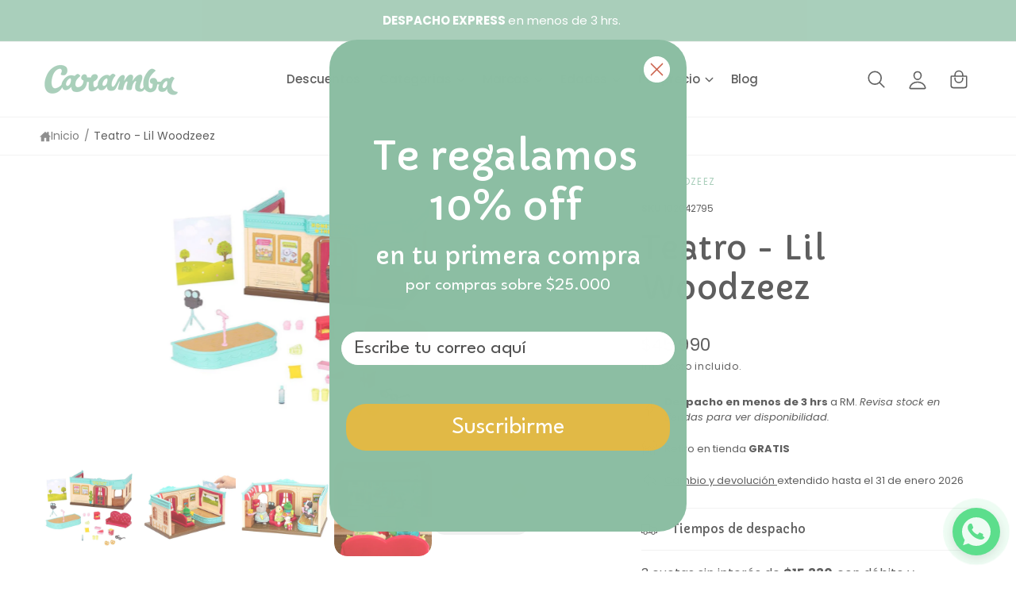

--- FILE ---
content_type: text/html; charset=utf-8
request_url: https://caramba.cl/products/ba-woodzeez-6608-honeysuckle-theater
body_size: 77669
content:
<!doctype html>
<html class="no-js" lang="es">
  <head>
    <meta charset="utf-8">
    <meta http-equiv="X-UA-Compatible" content="IE=edge">
    <meta name="viewport" content="width=device-width,initial-scale=1">
    <meta name="theme-color" content=""><link rel="canonical" href="https://caramba.cl/products/ba-woodzeez-6608-honeysuckle-theater"><link rel="icon" type="image/png" href="//caramba.cl/cdn/shop/files/favicon.png?crop=center&height=32&v=1731957921&width=32"><link rel="preconnect" href="https://fonts.shopifycdn.com" crossorigin><link rel="preconnect" href="https://cdn.shopify.com" crossorigin>
    <link rel="dns-prefetch" href="https://cdn.shopify.com"><link rel="dns-prefetch" href="https://monorail-edge.shopifysvc.com">
    <link rel="dns-prefetch" href="https://cdn.judge.me">
    <link rel="dns-prefetch" href="https://www.clarity.ms">

    <title>
      Teatro | Juguetería Caramba
</title>

    
      <meta name="description" content="¡Es una noche de teatro y entretenimiento! Saque a sus personajes para disfrutar de una noche de canto, baile o una obra de teatro. Incluye 1 teatro, 1 escenario, 1 banco, 1 micrófono, 1 cámara, entradas de cine, palomitas de maíz, bebidas y vasos 3-D. *Los personajes que se muestran en la imagen se venden por separado.">
    

    

<meta property="og:site_name" content="Juguetería Caramba">
<meta property="og:url" content="https://caramba.cl/products/ba-woodzeez-6608-honeysuckle-theater">
<meta property="og:title" content="Teatro | Juguetería Caramba">
<meta property="og:type" content="product">
<meta property="og:description" content="¡Es una noche de teatro y entretenimiento! Saque a sus personajes para disfrutar de una noche de canto, baile o una obra de teatro. Incluye 1 teatro, 1 es..."><meta property="og:image" content="http://caramba.cl/cdn/shop/products/102042795-1_cc5da0f8-113c-4d91-a11b-a07e7eabf78a.jpg?v=1759794729">
  <meta property="og:image:secure_url" content="https://caramba.cl/cdn/shop/products/102042795-1_cc5da0f8-113c-4d91-a11b-a07e7eabf78a.jpg?v=1759794729">
  <meta property="og:image:width" content="1000">
  <meta property="og:image:height" content="1000"><meta property="og:price:amount" content="45,990">
  <meta property="og:price:currency" content="CLP"><meta name="twitter:card" content="summary_large_image">
<meta name="twitter:title" content="Teatro | Juguetería Caramba">
<meta name="twitter:description" content="¡Es una noche de teatro y entretenimiento! Saque a sus personajes para disfrutar de una noche de canto, baile o una obra de teatro. Incluye 1 teatro, 1 es..."><meta name="robots" content="index, follow, max-image-preview:large, max-snippet:-1, max-video-preview:-1">
<meta name="googlebot" content="index, follow">
<meta name="language" content="Spanish">
<meta name="author" content="Juguetería Caramba"><meta name="theme:name" content="Ignite">
<meta name="theme:version" content="2.2.1">
<meta name="theme:preset" content="unknown">

    <script type="application/ld+json">
{
  "@context": "https://schema.org",
  "@type": "Organization",
  "name": "Juguetería Caramba",
  "url": "https:\/\/caramba.cl","description": "En Juguetería Caramba creemos que la vida es para jugar. Juguetes y juegos únicos y seguros para toda la familia. ¡Crea momentos inolvidables!","logo": {
    "@type": "ImageObject",
    "url": "https:\/\/caramba.cl\/cdn\/shop\/files\/Logo-web_919f944e-a243-423e-8d4f-b4533644edd3.png?v=1673296431\u0026width=500"
  },
  "sameAs": ["https:\/\/www.facebook.com\/JugueteriaCarambaChile\/","https:\/\/www.instagram.com\/jugueteriacarambachile\/"],
  "contactPoint": {
    "@type": "ContactPoint",
    "contactType": "Customer Service",
    "email": "ventasweb@caramba.cl"
  }
}
</script><script type="application/ld+json">
{
  "@context": "https://schema.org",
  "@type": "WebSite",
  "name": "Juguetería Caramba",
  "url": "https:\/\/caramba.cl",
  "potentialAction": {
    "@type": "SearchAction",
    "target": {
      "@type": "EntryPoint",
      "urlTemplate": "https://caramba.cl/search?q={search_term_string}"
    },
    "query-input": "required name=search_term_string"
  }
}
</script>

<link rel="preload" href="//caramba.cl/cdn/fonts/poppins/poppins_n4.0ba78fa5af9b0e1a374041b3ceaadf0a43b41362.woff2" as="font" crossorigin fetchpriority="high" type="font/woff2"><script src="//caramba.cl/cdn/shop/t/56/assets/global.js?v=56689699441451552761764938879" defer="defer"></script><script src="//caramba.cl/cdn/shop/t/56/assets/animations.js?v=55825192366330283781764938879" defer="defer"></script><script>
(function() {
  'use strict';

  // Lista de dominios de terceros que queremos diferir
  var DEFERRED_DOMAINS = [
    'clarity.ms',
    'connect.facebook.net',
    'static.klaviyo.com',
    // 'cdn.judge.me', // Removido: el widget de reviews necesita cargar inmediatamente
    'widget.trustpilot.com',
    'static.hotjar.com',
    'snap.licdn.com',
    'sc-static.net', // Snapchat
    'tiktok.com',
    'doubleclick.net',
    'googlesyndication.com'
  ];

  // Scripts que NO debemos diferir (críticos para Shopify)
  var CRITICAL_DOMAINS = [
    'cdn.shopify.com',
    'monorail-edge.shopifysvc.com',
    'checkout.shopify.com',
    'pay.google.com',
    'applepay.cdn-apple.com'
  ];

  // Cola de scripts diferidos
  var deferredScripts = [];
  var hasInteracted = false;
  var scriptsReleased = false;

  // Verifica si un src debe ser diferido
  function shouldDefer(src) {
    if (!src) return false;

    // No diferir scripts críticos
    for (var i = 0; i < CRITICAL_DOMAINS.length; i++) {
      if (src.indexOf(CRITICAL_DOMAINS[i]) !== -1) {
        return false;
      }
    }

    // Diferir scripts de terceros conocidos
    for (var j = 0; j < DEFERRED_DOMAINS.length; j++) {
      if (src.indexOf(DEFERRED_DOMAINS[j]) !== -1) {
        return true;
      }
    }

    return false;
  }

  // Guarda el createElement original
  var originalCreateElement = document.createElement.bind(document);

  // Override createElement para interceptar scripts
  document.createElement = function(tagName) {
    var element = originalCreateElement(tagName);

    if (tagName.toLowerCase() === 'script') {
      // Override el setter de src
      var originalSrc = '';
      Object.defineProperty(element, 'src', {
        get: function() {
          return originalSrc;
        },
        set: function(value) {
          originalSrc = value;

          if (shouldDefer(value) && !scriptsReleased) {
            // Guarda el script para después
            deferredScripts.push({
              src: value,
              async: element.async,
              defer: element.defer,
              type: element.type,
              id: element.id,
              className: element.className
            });

            // Previene la carga inmediata usando un data attribute
            element.setAttribute('data-deferred-src', value);
            element.type = 'javascript/blocked';

            if (window.perfDebug) {
              console.log('[PerfInterceptor] Deferred:', value);
            }
          } else {
            // Carga normal
            element.setAttribute('src', value);
          }
        },
        configurable: true
      });
    }

    return element;
  };

  // Función para liberar todos los scripts diferidos
  function releaseScripts() {
    if (scriptsReleased) return;
    scriptsReleased = true;

    // Restaura createElement original
    document.createElement = originalCreateElement;

    if (window.perfDebug) {
      console.log('[PerfInterceptor] Releasing', deferredScripts.length, 'scripts');
    }

    // Carga los scripts diferidos
    deferredScripts.forEach(function(scriptData) {
      var script = originalCreateElement('script');
      if (scriptData.async) script.async = true;
      if (scriptData.defer) script.defer = true;
      if (scriptData.id) script.id = scriptData.id;
      if (scriptData.className) script.className = scriptData.className;
      script.src = scriptData.src;
      document.head.appendChild(script);
    });

    deferredScripts = [];

    // Dispara evento para otros sistemas
    document.dispatchEvent(new CustomEvent('thirdparty:load'));
  }

  // Estrategia 1: Liberar en interacción del usuario
  function onInteraction() {
    if (hasInteracted) return;
    hasInteracted = true;

    ['click', 'scroll', 'touchstart', 'mousemove', 'keydown'].forEach(function(event) {
      document.removeEventListener(event, onInteraction, { passive: true, capture: true });
    });

    // Pequeño delay para no competir con la interacción
    setTimeout(releaseScripts, 50);
  }

  ['click', 'scroll', 'touchstart', 'mousemove', 'keydown'].forEach(function(event) {
    document.addEventListener(event, onInteraction, { passive: true, capture: true });
  });

  // Estrategia 2: Timeout de seguridad (máximo 5 segundos)
  setTimeout(function() {
    if (!scriptsReleased) {
      if (window.perfDebug) {
        console.log('[PerfInterceptor] Timeout reached, releasing scripts');
      }
      releaseScripts();
    }
  }, 5000);

  // Estrategia 3: requestIdleCallback si está disponible
  if ('requestIdleCallback' in window) {
    requestIdleCallback(function() {
      if (!scriptsReleased) {
        releaseScripts();
      }
    }, { timeout: 4000 });
  }

  // Exponer función global para debug
  window.releaseThirdPartyScripts = releaseScripts;
  window.getDeferredScripts = function() { return deferredScripts; };

  // Para habilitar debug: window.perfDebug = true en la consola

})();
</script>
<script>window.performance && window.performance.mark && window.performance.mark('shopify.content_for_header.start');</script><meta name="facebook-domain-verification" content="56l7qwnnay79ffmq9js5hf37j59bu7">
<meta id="shopify-digital-wallet" name="shopify-digital-wallet" content="/27367604324/digital_wallets/dialog">
<meta name="shopify-checkout-api-token" content="bea0c6a0c22fc6837296d73d0d008c7a">
<meta id="in-context-paypal-metadata" data-shop-id="27367604324" data-venmo-supported="false" data-environment="production" data-locale="es_ES" data-paypal-v4="true" data-currency="CLP">
<link rel="alternate" type="application/json+oembed" href="https://caramba.cl/products/ba-woodzeez-6608-honeysuckle-theater.oembed">
<script async="async" src="/checkouts/internal/preloads.js?locale=es-CL"></script>
<script id="shopify-features" type="application/json">{"accessToken":"bea0c6a0c22fc6837296d73d0d008c7a","betas":["rich-media-storefront-analytics"],"domain":"caramba.cl","predictiveSearch":true,"shopId":27367604324,"locale":"es"}</script>
<script>var Shopify = Shopify || {};
Shopify.shop = "caramba-juguetes.myshopify.com";
Shopify.locale = "es";
Shopify.currency = {"active":"CLP","rate":"1.0"};
Shopify.country = "CL";
Shopify.theme = {"name":"Theme Caramba 5 diciembre. Judge","id":151133061220,"schema_name":"Ignite","schema_version":"2.2.1","theme_store_id":null,"role":"main"};
Shopify.theme.handle = "null";
Shopify.theme.style = {"id":null,"handle":null};
Shopify.cdnHost = "caramba.cl/cdn";
Shopify.routes = Shopify.routes || {};
Shopify.routes.root = "/";</script>
<script type="module">!function(o){(o.Shopify=o.Shopify||{}).modules=!0}(window);</script>
<script>!function(o){function n(){var o=[];function n(){o.push(Array.prototype.slice.apply(arguments))}return n.q=o,n}var t=o.Shopify=o.Shopify||{};t.loadFeatures=n(),t.autoloadFeatures=n()}(window);</script>
<script id="shop-js-analytics" type="application/json">{"pageType":"product"}</script>
<script defer="defer" async type="module" src="//caramba.cl/cdn/shopifycloud/shop-js/modules/v2/client.init-shop-cart-sync_CvZOh8Af.es.esm.js"></script>
<script defer="defer" async type="module" src="//caramba.cl/cdn/shopifycloud/shop-js/modules/v2/chunk.common_3Rxs6Qxh.esm.js"></script>
<script type="module">
  await import("//caramba.cl/cdn/shopifycloud/shop-js/modules/v2/client.init-shop-cart-sync_CvZOh8Af.es.esm.js");
await import("//caramba.cl/cdn/shopifycloud/shop-js/modules/v2/chunk.common_3Rxs6Qxh.esm.js");

  window.Shopify.SignInWithShop?.initShopCartSync?.({"fedCMEnabled":true,"windoidEnabled":true});

</script>
<script id="__st">var __st={"a":27367604324,"offset":-10800,"reqid":"0cffa67e-548e-4797-ac24-a752042b569d-1768703732","pageurl":"caramba.cl\/products\/ba-woodzeez-6608-honeysuckle-theater","u":"c2b69d8ba52a","p":"product","rtyp":"product","rid":6876259090532};</script>
<script>window.ShopifyPaypalV4VisibilityTracking = true;</script>
<script id="captcha-bootstrap">!function(){'use strict';const t='contact',e='account',n='new_comment',o=[[t,t],['blogs',n],['comments',n],[t,'customer']],c=[[e,'customer_login'],[e,'guest_login'],[e,'recover_customer_password'],[e,'create_customer']],r=t=>t.map((([t,e])=>`form[action*='/${t}']:not([data-nocaptcha='true']) input[name='form_type'][value='${e}']`)).join(','),a=t=>()=>t?[...document.querySelectorAll(t)].map((t=>t.form)):[];function s(){const t=[...o],e=r(t);return a(e)}const i='password',u='form_key',d=['recaptcha-v3-token','g-recaptcha-response','h-captcha-response',i],f=()=>{try{return window.sessionStorage}catch{return}},m='__shopify_v',_=t=>t.elements[u];function p(t,e,n=!1){try{const o=window.sessionStorage,c=JSON.parse(o.getItem(e)),{data:r}=function(t){const{data:e,action:n}=t;return t[m]||n?{data:e,action:n}:{data:t,action:n}}(c);for(const[e,n]of Object.entries(r))t.elements[e]&&(t.elements[e].value=n);n&&o.removeItem(e)}catch(o){console.error('form repopulation failed',{error:o})}}const l='form_type',E='cptcha';function T(t){t.dataset[E]=!0}const w=window,h=w.document,L='Shopify',v='ce_forms',y='captcha';let A=!1;((t,e)=>{const n=(g='f06e6c50-85a8-45c8-87d0-21a2b65856fe',I='https://cdn.shopify.com/shopifycloud/storefront-forms-hcaptcha/ce_storefront_forms_captcha_hcaptcha.v1.5.2.iife.js',D={infoText:'Protegido por hCaptcha',privacyText:'Privacidad',termsText:'Términos'},(t,e,n)=>{const o=w[L][v],c=o.bindForm;if(c)return c(t,g,e,D).then(n);var r;o.q.push([[t,g,e,D],n]),r=I,A||(h.body.append(Object.assign(h.createElement('script'),{id:'captcha-provider',async:!0,src:r})),A=!0)});var g,I,D;w[L]=w[L]||{},w[L][v]=w[L][v]||{},w[L][v].q=[],w[L][y]=w[L][y]||{},w[L][y].protect=function(t,e){n(t,void 0,e),T(t)},Object.freeze(w[L][y]),function(t,e,n,w,h,L){const[v,y,A,g]=function(t,e,n){const i=e?o:[],u=t?c:[],d=[...i,...u],f=r(d),m=r(i),_=r(d.filter((([t,e])=>n.includes(e))));return[a(f),a(m),a(_),s()]}(w,h,L),I=t=>{const e=t.target;return e instanceof HTMLFormElement?e:e&&e.form},D=t=>v().includes(t);t.addEventListener('submit',(t=>{const e=I(t);if(!e)return;const n=D(e)&&!e.dataset.hcaptchaBound&&!e.dataset.recaptchaBound,o=_(e),c=g().includes(e)&&(!o||!o.value);(n||c)&&t.preventDefault(),c&&!n&&(function(t){try{if(!f())return;!function(t){const e=f();if(!e)return;const n=_(t);if(!n)return;const o=n.value;o&&e.removeItem(o)}(t);const e=Array.from(Array(32),(()=>Math.random().toString(36)[2])).join('');!function(t,e){_(t)||t.append(Object.assign(document.createElement('input'),{type:'hidden',name:u})),t.elements[u].value=e}(t,e),function(t,e){const n=f();if(!n)return;const o=[...t.querySelectorAll(`input[type='${i}']`)].map((({name:t})=>t)),c=[...d,...o],r={};for(const[a,s]of new FormData(t).entries())c.includes(a)||(r[a]=s);n.setItem(e,JSON.stringify({[m]:1,action:t.action,data:r}))}(t,e)}catch(e){console.error('failed to persist form',e)}}(e),e.submit())}));const S=(t,e)=>{t&&!t.dataset[E]&&(n(t,e.some((e=>e===t))),T(t))};for(const o of['focusin','change'])t.addEventListener(o,(t=>{const e=I(t);D(e)&&S(e,y())}));const B=e.get('form_key'),M=e.get(l),P=B&&M;t.addEventListener('DOMContentLoaded',(()=>{const t=y();if(P)for(const e of t)e.elements[l].value===M&&p(e,B);[...new Set([...A(),...v().filter((t=>'true'===t.dataset.shopifyCaptcha))])].forEach((e=>S(e,t)))}))}(h,new URLSearchParams(w.location.search),n,t,e,['guest_login'])})(!0,!0)}();</script>
<script integrity="sha256-4kQ18oKyAcykRKYeNunJcIwy7WH5gtpwJnB7kiuLZ1E=" data-source-attribution="shopify.loadfeatures" defer="defer" src="//caramba.cl/cdn/shopifycloud/storefront/assets/storefront/load_feature-a0a9edcb.js" crossorigin="anonymous"></script>
<script data-source-attribution="shopify.dynamic_checkout.dynamic.init">var Shopify=Shopify||{};Shopify.PaymentButton=Shopify.PaymentButton||{isStorefrontPortableWallets:!0,init:function(){window.Shopify.PaymentButton.init=function(){};var t=document.createElement("script");t.src="https://caramba.cl/cdn/shopifycloud/portable-wallets/latest/portable-wallets.es.js",t.type="module",document.head.appendChild(t)}};
</script>
<script data-source-attribution="shopify.dynamic_checkout.buyer_consent">
  function portableWalletsHideBuyerConsent(e){var t=document.getElementById("shopify-buyer-consent"),n=document.getElementById("shopify-subscription-policy-button");t&&n&&(t.classList.add("hidden"),t.setAttribute("aria-hidden","true"),n.removeEventListener("click",e))}function portableWalletsShowBuyerConsent(e){var t=document.getElementById("shopify-buyer-consent"),n=document.getElementById("shopify-subscription-policy-button");t&&n&&(t.classList.remove("hidden"),t.removeAttribute("aria-hidden"),n.addEventListener("click",e))}window.Shopify?.PaymentButton&&(window.Shopify.PaymentButton.hideBuyerConsent=portableWalletsHideBuyerConsent,window.Shopify.PaymentButton.showBuyerConsent=portableWalletsShowBuyerConsent);
</script>
<script data-source-attribution="shopify.dynamic_checkout.cart.bootstrap">document.addEventListener("DOMContentLoaded",(function(){function t(){return document.querySelector("shopify-accelerated-checkout-cart, shopify-accelerated-checkout")}if(t())Shopify.PaymentButton.init();else{new MutationObserver((function(e,n){t()&&(Shopify.PaymentButton.init(),n.disconnect())})).observe(document.body,{childList:!0,subtree:!0})}}));
</script>
<link id="shopify-accelerated-checkout-styles" rel="stylesheet" media="screen" href="https://caramba.cl/cdn/shopifycloud/portable-wallets/latest/accelerated-checkout-backwards-compat.css" crossorigin="anonymous">
<style id="shopify-accelerated-checkout-cart">
        #shopify-buyer-consent {
  margin-top: 1em;
  display: inline-block;
  width: 100%;
}

#shopify-buyer-consent.hidden {
  display: none;
}

#shopify-subscription-policy-button {
  background: none;
  border: none;
  padding: 0;
  text-decoration: underline;
  font-size: inherit;
  cursor: pointer;
}

#shopify-subscription-policy-button::before {
  box-shadow: none;
}

      </style>
<script id="sections-script" data-sections="header,footer" defer="defer" src="//caramba.cl/cdn/shop/t/56/compiled_assets/scripts.js?21710"></script>
<script>window.performance && window.performance.mark && window.performance.mark('shopify.content_for_header.end');</script>


    <style data-shopify>
      @font-face {
  font-family: Poppins;
  font-weight: 400;
  font-style: normal;
  font-display: optional;
  src: url("//caramba.cl/cdn/fonts/poppins/poppins_n4.0ba78fa5af9b0e1a374041b3ceaadf0a43b41362.woff2") format("woff2"),
       url("//caramba.cl/cdn/fonts/poppins/poppins_n4.214741a72ff2596839fc9760ee7a770386cf16ca.woff") format("woff");
}

        @font-face {
  font-family: Poppins;
  font-weight: 700;
  font-style: normal;
  font-display: optional;
  src: url("//caramba.cl/cdn/fonts/poppins/poppins_n7.56758dcf284489feb014a026f3727f2f20a54626.woff2") format("woff2"),
       url("//caramba.cl/cdn/fonts/poppins/poppins_n7.f34f55d9b3d3205d2cd6f64955ff4b36f0cfd8da.woff") format("woff");
}

        @font-face {
  font-family: Poppins;
  font-weight: 400;
  font-style: italic;
  font-display: optional;
  src: url("//caramba.cl/cdn/fonts/poppins/poppins_i4.846ad1e22474f856bd6b81ba4585a60799a9f5d2.woff2") format("woff2"),
       url("//caramba.cl/cdn/fonts/poppins/poppins_i4.56b43284e8b52fc64c1fd271f289a39e8477e9ec.woff") format("woff");
}

        @font-face {
  font-family: Poppins;
  font-weight: 700;
  font-style: italic;
  font-display: optional;
  src: url("//caramba.cl/cdn/fonts/poppins/poppins_i7.42fd71da11e9d101e1e6c7932199f925f9eea42d.woff2") format("woff2"),
       url("//caramba.cl/cdn/fonts/poppins/poppins_i7.ec8499dbd7616004e21155106d13837fff4cf556.woff") format("woff");
}

        @font-face {
  font-family: Poppins;
  font-weight: 500;
  font-style: normal;
  font-display: optional;
  src: url("//caramba.cl/cdn/fonts/poppins/poppins_n5.ad5b4b72b59a00358afc706450c864c3c8323842.woff2") format("woff2"),
       url("//caramba.cl/cdn/fonts/poppins/poppins_n5.33757fdf985af2d24b32fcd84c9a09224d4b2c39.woff") format("woff");
}


        :root,
        .color-scheme-1 {
          --color-background: 255,255,255;
          --color-background-accent: ,,;
        
          --gradient-background: #ffffff;
        

        

        --color-foreground: 40,40,40;
        --color-heading: 40,40,40;
        --color-background-contrast: 191,191,191;
        --color-shadow: 0, 0, 0;
        --color-button: 140,190,163;
        --color-button-alpha: 1.0;
        
          --color-button-gradient: none;
        
        --color-button-text: 255,255,255;
        --color-secondary-button: 255,255,255;
        --color-secondary-button-text: 225,185,70;
        --color-link: 140,190,163;
        --color-caption: 40,40,40;
        --color-badge-foreground: 40,40,40;
        --color-badge-background: 255,255,255;
        --color-badge-border: 40,40,40;
        --color-accent: 220,43,255;
        --payment-terms-background-color: rgb(255 255 255);

        
          --color-heading-gradient-background: none;
          --color-heading-gradient-background-clip: border-box;
          --color-heading-gradient-fill: currentColor;
        

        
          --color-accent-gradient-background: none;
          --color-accent-gradient-background-clip: border-box;
          --color-accent-gradient-fill: currentColor;
        
      }
      
        
        .color-scheme-2 {
          --color-background: 255,255,255;
          --color-background-accent: ,,;
        
          --gradient-background: #ffffff;
        

        

        --color-foreground: 40,40,40;
        --color-heading: 40,40,40;
        --color-background-contrast: 191,191,191;
        --color-shadow: 0, 0, 0;
        --color-button: 225,185,70;
        --color-button-alpha: 1.0;
        
          --color-button-gradient: none;
        
        --color-button-text: 255,255,255;
        --color-secondary-button: 255,255,255;
        --color-secondary-button-text: 225,185,70;
        --color-link: 140,190,163;
        --color-caption: 40,40,40;
        --color-badge-foreground: 40,40,40;
        --color-badge-background: 255,255,255;
        --color-badge-border: 40,40,40;
        --color-accent: 220,43,255;
        --payment-terms-background-color: rgb(255 255 255);

        
          --color-heading-gradient-background: none;
          --color-heading-gradient-background-clip: border-box;
          --color-heading-gradient-fill: currentColor;
        

        
          --color-accent-gradient-background: none;
          --color-accent-gradient-background-clip: border-box;
          --color-accent-gradient-fill: currentColor;
        
      }
      
        
        .color-scheme-3 {
          --color-background: 140,190,163;
          --color-background-accent: ,,;
        
          --gradient-background: #8cbea3;
        

        

        --color-foreground: 255,255,255;
        --color-heading: 255,255,255;
        --color-background-contrast: 73,129,99;
        --color-shadow: 0, 0, 0;
        --color-button: 255,255,255;
        --color-button-alpha: 1.0;
        
          --color-button-gradient: none;
        
        --color-button-text: 40,40,40;
        --color-secondary-button: 140,190,163;
        --color-secondary-button-text: 207,203,157;
        --color-link: 255,255,255;
        --color-caption: 255,255,255;
        --color-badge-foreground: 255,255,255;
        --color-badge-background: 140,190,163;
        --color-badge-border: 255,255,255;
        --color-accent: 220,43,255;
        --payment-terms-background-color: rgb(140 190 163);

        
          --color-heading-gradient-background: none;
          --color-heading-gradient-background-clip: border-box;
          --color-heading-gradient-fill: currentColor;
        

        
          --color-accent-gradient-background: none;
          --color-accent-gradient-background-clip: border-box;
          --color-accent-gradient-fill: currentColor;
        
      }
      
        
        .color-scheme-4 {
          --color-background: 204,101,79;
          --color-background-accent: ,,;
        
          --gradient-background: #cc654f;
        

        

        --color-foreground: 255,255,255;
        --color-heading: 255,255,255;
        --color-background-contrast: 121,50,35;
        --color-shadow: 0, 0, 0;
        --color-button: 255,255,255;
        --color-button-alpha: 1.0;
        
          --color-button-gradient: none;
        
        --color-button-text: 40,40,40;
        --color-secondary-button: 204,101,79;
        --color-secondary-button-text: 212,177,166;
        --color-link: 255,255,255;
        --color-caption: 255,255,255;
        --color-badge-foreground: 255,255,255;
        --color-badge-background: 204,101,79;
        --color-badge-border: 255,255,255;
        --color-accent: 220,43,255;
        --payment-terms-background-color: rgb(204 101 79);

        
          --color-heading-gradient-background: none;
          --color-heading-gradient-background-clip: border-box;
          --color-heading-gradient-fill: currentColor;
        

        
          --color-accent-gradient-background: none;
          --color-accent-gradient-background-clip: border-box;
          --color-accent-gradient-fill: currentColor;
        
      }
      
        
        .color-scheme-5 {
          --color-background: 225,185,70;
          --color-background-accent: ,,;
        
          --gradient-background: #e1b946;
        

        

        --color-foreground: 255,255,255;
        --color-heading: 40,40,40;
        --color-background-contrast: 144,113,23;
        --color-shadow: 0, 0, 0;
        --color-button: 204,100,79;
        --color-button-alpha: 1.0;
        
          --color-button-gradient: none;
        
        --color-button-text: 255,255,255;
        --color-secondary-button: 225,185,70;
        --color-secondary-button-text: 255,255,255;
        --color-link: 255,255,255;
        --color-caption: 255,255,255;
        --color-badge-foreground: 255,255,255;
        --color-badge-background: 225,185,70;
        --color-badge-border: 255,255,255;
        --color-accent: 220,43,255;
        --payment-terms-background-color: rgb(225 185 70);

        
          --color-heading-gradient-background: none;
          --color-heading-gradient-background-clip: border-box;
          --color-heading-gradient-fill: currentColor;
        

        
          --color-accent-gradient-background: none;
          --color-accent-gradient-background-clip: border-box;
          --color-accent-gradient-fill: currentColor;
        
      }
      
        
        .color-scheme-6 {
          --color-background: 207,203,157;
          --color-background-accent: ,,;
        
          --gradient-background: #cfcb9d;
        

        

        --color-foreground: 255,255,255;
        --color-heading: 40,40,40;
        --color-background-contrast: 159,152,78;
        --color-shadow: 0, 0, 0;
        --color-button: 140,190,163;
        --color-button-alpha: 1.0;
        
          --color-button-gradient: none;
        
        --color-button-text: 255,255,255;
        --color-secondary-button: 207,203,157;
        --color-secondary-button-text: 255,255,255;
        --color-link: 140,190,163;
        --color-caption: 255,255,255;
        --color-badge-foreground: 255,255,255;
        --color-badge-background: 207,203,157;
        --color-badge-border: 255,255,255;
        --color-accent: 220,43,255;
        --payment-terms-background-color: rgb(207 203 157);

        
          --color-heading-gradient-background: none;
          --color-heading-gradient-background-clip: border-box;
          --color-heading-gradient-fill: currentColor;
        

        
          --color-accent-gradient-background: none;
          --color-accent-gradient-background-clip: border-box;
          --color-accent-gradient-fill: currentColor;
        
      }
      
        
        .color-scheme-7 {
          --color-background: 212,177,166;
          --color-background-accent: ,,;
        
          --gradient-background: #d4b1a6;
        

        

        --color-foreground: 255,255,255;
        --color-heading: 40,40,40;
        --color-background-contrast: 169,102,82;
        --color-shadow: 0, 0, 0;
        --color-button: 204,100,79;
        --color-button-alpha: 1.0;
        
          --color-button-gradient: none;
        
        --color-button-text: 255,255,255;
        --color-secondary-button: 212,177,166;
        --color-secondary-button-text: 255,255,255;
        --color-link: 255,255,255;
        --color-caption: 255,255,255;
        --color-badge-foreground: 255,255,255;
        --color-badge-background: 212,177,166;
        --color-badge-border: 255,255,255;
        --color-accent: 220,43,255;
        --payment-terms-background-color: rgb(212 177 166);

        
          --color-heading-gradient-background: none;
          --color-heading-gradient-background-clip: border-box;
          --color-heading-gradient-fill: currentColor;
        

        
          --color-accent-gradient-background: none;
          --color-accent-gradient-background-clip: border-box;
          --color-accent-gradient-fill: currentColor;
        
      }
      
        
        .color-scheme-ad0f85fc-16d7-4140-b158-254bbbeeebba {
          --color-background: 0,0,0;
          --color-background-accent: ,,;
        
          --gradient-background: rgba(0,0,0,0);
        

        

        --color-foreground: 40,40,40;
        --color-heading: 40,40,40;
        --color-background-contrast: 128,128,128;
        --color-shadow: 0, 0, 0;
        --color-button: 140,190,163;
        --color-button-alpha: 1.0;
        
          --color-button-gradient: none;
        
        --color-button-text: 255,255,255;
        --color-secondary-button: 0,0,0;
        --color-secondary-button-text: 225,185,70;
        --color-link: 140,190,163;
        --color-caption: 40,40,40;
        --color-badge-foreground: 40,40,40;
        --color-badge-background: 0,0,0;
        --color-badge-border: 40,40,40;
        --color-accent: 220,43,255;
        --payment-terms-background-color: rgb(0 0 0);

        
          --color-heading-gradient-background: none;
          --color-heading-gradient-background-clip: border-box;
          --color-heading-gradient-fill: currentColor;
        

        
          --color-accent-gradient-background: none;
          --color-accent-gradient-background-clip: border-box;
          --color-accent-gradient-fill: currentColor;
        
      }
      
        
        .color-scheme-7a071b00-ee3c-4e70-9177-25527c4cb71f {
          --color-background: 255,255,255;
          --color-background-accent: ,,;
        
          --gradient-background: #ffffff;
        

        

        --color-foreground: 40,40,40;
        --color-heading: 40,40,40;
        --color-background-contrast: 191,191,191;
        --color-shadow: 0, 0, 0;
        --color-button: 140,190,163;
        --color-button-alpha: 1.0;
        
          --color-button-gradient: none;
        
        --color-button-text: 255,255,255;
        --color-secondary-button: 255,255,255;
        --color-secondary-button-text: 225,185,70;
        --color-link: 140,190,163;
        --color-caption: 40,40,40;
        --color-badge-foreground: 40,40,40;
        --color-badge-background: 255,255,255;
        --color-badge-border: 40,40,40;
        --color-accent: 220,43,255;
        --payment-terms-background-color: rgb(255 255 255);

        
          --color-heading-gradient-background: none;
          --color-heading-gradient-background-clip: border-box;
          --color-heading-gradient-fill: currentColor;
        

        
          --color-accent-gradient-background: none;
          --color-accent-gradient-background-clip: border-box;
          --color-accent-gradient-fill: currentColor;
        
      }
      
        
        .color-scheme-f60e82fa-3f1d-4c95-bbd3-198663f59d37 {
          --color-background: 0,0,0;
          --color-background-accent: ,,;
        
          --gradient-background: rgba(0,0,0,0);
        

        

        --color-foreground: 212,177,166;
        --color-heading: 204,100,79;
        --color-background-contrast: 128,128,128;
        --color-shadow: 0, 0, 0;
        --color-button: 140,190,163;
        --color-button-alpha: 1.0;
        
          --color-button-gradient: none;
        
        --color-button-text: 255,255,255;
        --color-secondary-button: 0,0,0;
        --color-secondary-button-text: 225,185,70;
        --color-link: 140,190,163;
        --color-caption: 204,100,79;
        --color-badge-foreground: 212,177,166;
        --color-badge-background: 0,0,0;
        --color-badge-border: 212,177,166;
        --color-accent: 220,43,255;
        --payment-terms-background-color: rgb(0 0 0);

        
          --color-heading-gradient-background: none;
          --color-heading-gradient-background-clip: border-box;
          --color-heading-gradient-fill: currentColor;
        

        
          --color-accent-gradient-background: none;
          --color-accent-gradient-background-clip: border-box;
          --color-accent-gradient-fill: currentColor;
        
      }
      
        
        .color-scheme-cd8f4652-ea2c-4ea6-b7a8-169053439a40 {
          --color-background: 0,0,0;
          --color-background-accent: ,,;
        
          --gradient-background: rgba(0,0,0,0);
        

        

        --color-foreground: 255,255,255;
        --color-heading: 255,255,255;
        --color-background-contrast: 128,128,128;
        --color-shadow: 0, 0, 0;
        --color-button: 140,190,163;
        --color-button-alpha: 1.0;
        
          --color-button-gradient: none;
        
        --color-button-text: 255,255,255;
        --color-secondary-button: 0,0,0;
        --color-secondary-button-text: 225,185,70;
        --color-link: 140,190,163;
        --color-caption: 255,255,255;
        --color-badge-foreground: 255,255,255;
        --color-badge-background: 0,0,0;
        --color-badge-border: 255,255,255;
        --color-accent: 220,43,255;
        --payment-terms-background-color: rgb(0 0 0);

        
          --color-heading-gradient-background: none;
          --color-heading-gradient-background-clip: border-box;
          --color-heading-gradient-fill: currentColor;
        

        
          --color-accent-gradient-background: none;
          --color-accent-gradient-background-clip: border-box;
          --color-accent-gradient-fill: currentColor;
        
      }
      
        
        .color-scheme-594c488f-f022-4675-bdab-e3e2cb046e70 {
          --color-background: 255,255,255;
          --color-background-accent: ,,;
        
          --gradient-background: #ffffff;
        

        

        --color-foreground: 140,190,163;
        --color-heading: 140,190,163;
        --color-background-contrast: 191,191,191;
        --color-shadow: 0, 0, 0;
        --color-button: 140,190,163;
        --color-button-alpha: 1.0;
        
          --color-button-gradient: none;
        
        --color-button-text: 255,255,255;
        --color-secondary-button: 255,255,255;
        --color-secondary-button-text: 225,185,70;
        --color-link: 140,190,163;
        --color-caption: 40,40,40;
        --color-badge-foreground: 140,190,163;
        --color-badge-background: 255,255,255;
        --color-badge-border: 140,190,163;
        --color-accent: 220,43,255;
        --payment-terms-background-color: rgb(255 255 255);

        
          --color-heading-gradient-background: none;
          --color-heading-gradient-background-clip: border-box;
          --color-heading-gradient-fill: currentColor;
        

        
          --color-accent-gradient-background: none;
          --color-accent-gradient-background-clip: border-box;
          --color-accent-gradient-fill: currentColor;
        
      }
      
        
        .color-scheme-96062c3a-5514-4416-9344-a580c804cb83 {
          --color-background: 237,237,237;
          --color-background-accent: ,,;
        
          --gradient-background: #ededed;
        

        

        --color-foreground: 40,40,40;
        --color-heading: 40,40,40;
        --color-background-contrast: 173,173,173;
        --color-shadow: 0, 0, 0;
        --color-button: 140,190,163;
        --color-button-alpha: 1.0;
        
          --color-button-gradient: none;
        
        --color-button-text: 255,255,255;
        --color-secondary-button: 237,237,237;
        --color-secondary-button-text: 225,185,70;
        --color-link: 140,190,163;
        --color-caption: 40,40,40;
        --color-badge-foreground: 40,40,40;
        --color-badge-background: 237,237,237;
        --color-badge-border: 40,40,40;
        --color-accent: 220,43,255;
        --payment-terms-background-color: rgb(237 237 237);

        
          --color-heading-gradient-background: none;
          --color-heading-gradient-background-clip: border-box;
          --color-heading-gradient-fill: currentColor;
        

        
          --color-accent-gradient-background: none;
          --color-accent-gradient-background-clip: border-box;
          --color-accent-gradient-fill: currentColor;
        
      }
      

      

      body, .color-scheme-1, .color-scheme-2, .color-scheme-3, .color-scheme-4, .color-scheme-5, .color-scheme-6, .color-scheme-7, .color-scheme-ad0f85fc-16d7-4140-b158-254bbbeeebba, .color-scheme-7a071b00-ee3c-4e70-9177-25527c4cb71f, .color-scheme-f60e82fa-3f1d-4c95-bbd3-198663f59d37, .color-scheme-cd8f4652-ea2c-4ea6-b7a8-169053439a40, .color-scheme-594c488f-f022-4675-bdab-e3e2cb046e70, .color-scheme-96062c3a-5514-4416-9344-a580c804cb83 {
        color: rgb(var(--color-foreground));
        background-color: rgb(var(--color-background));
      }

      :root {
        --font-body-family: Poppins, sans-serif;
        --font-body-style: normal;
        --font-body-weight: 400;
        --font-body-weight-bold: 700;
        --font-body-letter-spacing: 0.001em;

        --font-heading-family: Helvetica, Arial, sans-serif;
        --font-heading-style: normal;
        --font-heading-weight: 400;

        

        --font-button-font-weight: bold;
        --font-button-case: none;
        --font-button-icon-offset: 0.1rem;
        --font-button-letter-spacing: 0.01em;
        --font-button-text-size: 1.5rem;

        --font-body-scale: 1.0;
        --font-heading-scale: 1.0;
        --font-heading-case: none;
        --font-heading-letter-spacing: 0.011em;

        --media-padding: px;
        --media-border-opacity: 0.0;
        --media-border-width: 0px;
        --media-radius: 4px;
        --media-shadow-opacity: 0.0;
        --media-shadow-horizontal-offset: 0px;
        --media-shadow-vertical-offset: 0px;
        --media-shadow-blur-radius: 0px;
        --media-shadow-visible: 0;

        --page-width: 144rem;
        --px-mobile: 2rem;
        --page-width-margin: 0rem;

        --product-card-image-padding: 0.0rem;
        --product-card-image-scale: 1.0;
        --product-card-corner-radius: 0.4rem;
        --product-card-text-alignment: left;
        --product-card-border-width: 0.0rem;
        --product-card-border-opacity: 0.0;
        --product-card-shadow-opacity: 0.0;
        --product-card-shadow-visible: 0;
        --product-card-shadow-horizontal-offset: 0.0rem;
        --product-card-shadow-vertical-offset: 0.0rem;
        --product-card-shadow-blur-radius: 0.0rem;
        --product-card-star-color: 225,185,70;
        --product-card-icon-width: 32px;

        --inventory-stock-low-color: 230,103,17;
        --inventory-stock-normal-color: 85,175,16;
        --inventory-stock-continue-color: 85,175,16;
        --inventory-stock-out-color: 91,91,91;

        
          --product-card-price-color: 204,100,79;
        

        
        --product-card-image-background: 255,255,255,1.0;
        

        --collection-card-image-padding: 0.0rem;
        --collection-card-corner-radius: 0.2rem;
        --collection-card-image-scale: 1.0;
        --collection-card-text-alignment: center;
        --collection-card-border-width: 0.0rem;
        --collection-card-border-opacity: 0.0;
        --collection-card-shadow-opacity: 0.0;
        --collection-card-shadow-visible: 0;
        --collection-card-shadow-horizontal-offset: 0.0rem;
        --collection-card-shadow-vertical-offset: 0.0rem;
        --collection-card-shadow-blur-radius: 0.0rem;
        --collection-card-image-background: 255,255,255,1.0;

        --blog-card-image-padding: 0.0rem;
        --blog-card-corner-radius: 0.2rem;
        --blog-card-border-width: 0.0rem;
        --blog-card-border-opacity: 0.0;
        --blog-card-shadow-opacity: 0.0;
        --blog-card-shadow-visible: 0;
        --blog-card-shadow-horizontal-offset: 0.0rem;
        --blog-card-shadow-vertical-offset: 0.0rem;
        --blog-card-shadow-blur-radius: 0.0rem;
        --blog-card-image-background: 255,255,255,1.0;

        

        --badge-text-size: 1.3rem;
        --badge-text-weight: bold;
        --badge-border-width: 1px;
        --badge-border-style: solid;

        --badge-sold-out-foreground: 255 255 255 / 1.0;
        --badge-sold-out-border: 0 0 0 / 0.0;
        --badge-sold-out-background: #e1b946;
        
        --badge-custom-foreground: 255 255 255 / 1.0;
        --badge-custom-border: 0 0 0 / 0.0;
        --badge-custom-background: #cc644f;
        
        
        
        --badge-bulk-foreground: 7 75 124 / 1.0;
        --badge-bulk-border: 209 224 241 / 1.0;
        --badge-bulk-background: #ECF5FC;
        
        
        --badge-new-foreground: 255 255 255 / 1.0;
        --badge-new-border: 0 0 0 / 0.0;
        --badge-new-background: #8cbea3;
        
        
        --badge-sale-foreground: 255 255 255 / 1.0;
        --badge-sale-border: 0 0 0 / 0.0;
        --badge-sale-background: #cc644f;
        

        --popup-border-width: 1px;
        --popup-border-opacity: 0.08;
        --popup-corner-radius: 2px;
        --promo-corner-radius: 6px;
        --popup-shadow-opacity: 0.15;
        --popup-shadow-horizontal-offset: 0px;
        --popup-shadow-vertical-offset: 0px;
        --popup-shadow-blur-radius: 5px;

        --drawer-border-width: 1px;
        --drawer-border-opacity: 0.1;
        --drawer-shadow-opacity: 0.0;
        --drawer-shadow-horizontal-offset: 0px;
        --drawer-shadow-vertical-offset: 4px;
        --drawer-shadow-blur-radius: 5px;

        --grid-desktop-vertical-spacing: 16px;
        --grid-desktop-horizontal-spacing: 16px;
        --grid-desktop-horizontal-spacing-initial: 16px;
        --grid-mobile-vertical-spacing: calc(var(--px-mobile) * 0.8);
        --grid-mobile-horizontal-spacing: calc(var(--px-mobile) * 0.8);

        --text-boxes-radius: 4px;
        --text-boxes-border-opacity: 0.0;
        --text-boxes-border-width: 0px;
        --text-boxes-shadow-opacity: 0.0;
        --text-boxes-shadow-visible: 0;
        --text-boxes-shadow-horizontal-offset: 0px;
        --text-boxes-shadow-vertical-offset: 0px;
        --text-boxes-shadow-blur-radius: 0px;

        --buttons-radius: 12px;
        --buttons-radius-outset: 14px;
        --buttons-border-width: 2px;
        --buttons-border-opacity: 1.0;
        --buttons-shadow-opacity: 0.0;
        --buttons-shadow-visible: 0;
        --buttons-shadow-horizontal-offset: 0px;
        --buttons-shadow-vertical-offset: 0px;
        --buttons-shadow-blur-radius: 0px;
        --buttons-border-offset: 0.3px;

        --inputs-radius: 12px;
        --inputs-border-width: 2px;
        --inputs-border-opacity: 0.35;
        --inputs-shadow-opacity: 0.0;
        --inputs-shadow-horizontal-offset: 0px;
        --inputs-margin-offset: 0px;
        --inputs-shadow-vertical-offset: 0px;
        --inputs-shadow-blur-radius: 0px;
        --inputs-radius-outset: 14px;

        --variant-pills-radius: 12px;
        --variant-pills-border-width: 2px;
        --variant-pills-border-opacity: 0.35;
        --variant-pills-shadow-opacity: 0.0;
        --variant-pills-shadow-horizontal-offset: 0px;
        --variant-pills-shadow-vertical-offset: 0px;
        --variant-pills-shadow-blur-radius: 0px;

        --color-overlay: #282828;

        
        --spacing-section: 35px;

        --breadcrumb-padding: 1.3rem;
        --panel-corner-radius: 2px;
        --controls-corner-radius: 4px;
        --pagination-border-width: 0.1rem;
        --swatch-input--border-radius: 50%;
        --spacer-thickness: 3px;
        --easter-egg-let-it-snow: url(//caramba.cl/cdn/shop/t/56/assets/snow.webp?v=160252599929562084641764938879);
      }

      *,
      *::before,
      *::after {
        box-sizing: inherit;
        -webkit-font-smoothing: antialiased;
      }

      html {
        box-sizing: border-box;
        font-size: calc(var(--font-body-scale) * 62.5%);
        height: 100%;
        -moz-osx-font-smoothing: grayscale;
        -webkit-text-size-adjust: 100%;
      }

      body {
        min-height: 100%;
        margin: 0;
        font-size: 1.5rem;
        overflow-wrap: break-word;
        word-break: break-word;
        letter-spacing: var(--font-body-letter-spacing);
        line-height: calc(1 + 0.8 / var(--font-body-scale));
        font-family: var(--font-body-family);
        font-style: var(--font-body-style);
        font-weight: var(--font-body-weight);
        overflow-x: hidden;
        padding-right: var(--temp-scrollbar-width, 0px);
      }

      .page-is-loading .hidden-during-load {
        visibility: hidden;
      }

      @media screen and (min-width: 750px) {
        :root {
          --spacing-section: 50px;
        }

        body {
          font-size: 1.55rem;
        }

        
          .gradient {
            background-attachment: fixed !important;
          }
        
      }

      @media screen and (min-width: 1100px) {
        body {
          font-size: 1.6rem;
        }
      }
    </style>
<style>
      /* Critical CSS for above-the-fold content */
      .visually-hidden{position:absolute!important;overflow:hidden;width:1px;height:1px;margin:-1px;padding:0;border:0;clip:rect(0 0 0 0);word-wrap:normal!important}
      .hidden{display:none!important}
      img,video{max-width:100%;height:auto}
      .media{position:relative;overflow:hidden}
      .media>*:not(.zoom){position:absolute;top:0;left:0;height:100%;width:100%}
      .media>img{object-fit:cover;object-position:center center}
      .ratio{display:flex;position:relative;align-items:stretch}
      .ratio::before{content:'';width:0;height:0;padding-bottom:var(--ratio-percent-xs,var(--ratio-percent))}
      .page-width{max-width:var(--page-width);margin:0 auto;padding:0 var(--px-mobile)}
      @media screen and (min-width:750px){.ratio::before{padding-bottom:var(--ratio-percent)}.page-width{padding:0 5rem}}
      .section-header{position:sticky;top:0;z-index:4}
      .header{display:grid;padding:var(--spacing-header,1rem) var(--px-mobile)}
      .skip-to-content-link{z-index:9999}
      .banner{position:relative;display:flex;flex-direction:column}
      .banner__media{position:absolute;inset:0}
      .slideshow{position:relative}
      .slider{display:flex;flex-wrap:nowrap;overflow-x:auto;scroll-snap-type:x mandatory;scroll-behavior:smooth;-webkit-overflow-scrolling:touch}
      .slider__slide{scroll-snap-align:start;flex-shrink:0;width:100%}
    </style><link rel="preload" href="//caramba.cl/cdn/shop/t/56/assets/base.css?v=1546143471376587181764938880" as="style" onload="this.onload=null;this.rel='stylesheet'">
    <noscript><link rel="stylesheet" href="//caramba.cl/cdn/shop/t/56/assets/base.css?v=1546143471376587181764938880"></noscript><link rel="preload" href="//caramba.cl/cdn/shop/t/56/assets/standard.css?v=50281092319321182681764938879" as="style" onload="this.onload=null;this.rel='stylesheet'">
      <noscript><link rel="stylesheet" href="//caramba.cl/cdn/shop/t/56/assets/standard.css?v=50281092319321182681764938879"></noscript><script>
      !function(e){"use strict";var t=function(t,n,r){var o,i=e.document,c=i.createElement("link");if(n)o=n;else{var a=(i.body||i.getElementsByTagName("head")[0]).childNodes;o=a[a.length-1]}var d=i.styleSheets;c.rel="stylesheet",c.href=t,c.media="only x",function e(t){if(i.body)return t();setTimeout(function(){e(t)})}(function(){o.parentNode.insertBefore(c,n?o:o.nextSibling)});var f=function(e){for(var t=c.href,n=d.length;n--;)if(d[n].href===t)return e();setTimeout(function(){f(e)})};return c.addEventListener&&c.addEventListener("load",r),c.onloadcssdefined=f,f(r),c};"undefined"!=typeof exports?exports.loadCSS=t:e.loadCSS=t}("undefined"!=typeof global?global:this);
    </script><link rel="stylesheet" href="//caramba.cl/cdn/shop/t/56/assets/component-predictive-search.css?v=7370603041425431871764938879" media="print" onload="this.media='all'"><script>
      document.documentElement.className = document.documentElement.className.replace('no-js', 'js');
      if (Shopify.designMode) {
        document.documentElement.classList.add('shopify-design-mode');
      }

      // Hide JS-hidden elements
      let closedElements = JSON.parse(localStorage.getItem('theme-closed-elements'));
      if (closedElements) {
        let style = document.createElement('style');
        document.head.appendChild(style);

        closedElements.forEach(id => {
          if (id) {
            style.sheet.insertRule(`#${id} { display: none; }`, style.sheet.cssRules.length);
          }
        });
      }

      // Write the time of day
      (function () {
        const hour = new Date().getHours();
        const html = document.documentElement;

        if (hour >= 5 && hour < 12) {
          html.classList.add('its-morning');
        } else if (hour >= 12 && hour < 17) {
          html.classList.add('its-afternoon');
        } else if (hour >= 17 && hour < 21) {
          html.classList.add('its-evening');
        } else {
          html.classList.add('its-night');
        }
      })();
    </script>

    <lazy-script data-watch-element="product-card,.section-product-compare,.section-recently-viewed,product-form,variant-selects,.sticky-cta" src="//caramba.cl/cdn/shop/t/56/assets/product-form.js?v=70087826341584989871764938879" defer="defer"></lazy-script><link rel="stylesheet" href="//caramba.cl/cdn/shop/t/56/assets/component-popup.css?v=44195747194409535751764938879" media="print" onload="this.media='all'">
        <link rel="stylesheet" href="//caramba.cl/cdn/shop/t/56/assets/quick-add.css?v=178606137454333887041764938879" media="print" onload="this.media='all'"><lazy-script data-watch-element="product-card,.section-product-compare,.section-recently-viewed" src="//caramba.cl/cdn/shop/t/56/assets/quick-add.js?v=159912876816449980751764938879" defer="defer"></lazy-script><!-- BEGIN app block: shopify://apps/microsoft-clarity/blocks/clarity_js/31c3d126-8116-4b4a-8ba1-baeda7c4aeea -->
<script type="text/javascript">
  (function (c, l, a, r, i, t, y) {
    c[a] = c[a] || function () { (c[a].q = c[a].q || []).push(arguments); };
    t = l.createElement(r); t.async = 1; t.src = "https://www.clarity.ms/tag/" + i + "?ref=shopify";
    y = l.getElementsByTagName(r)[0]; y.parentNode.insertBefore(t, y);

    c.Shopify.loadFeatures([{ name: "consent-tracking-api", version: "0.1" }], error => {
      if (error) {
        console.error("Error loading Shopify features:", error);
        return;
      }

      c[a]('consentv2', {
        ad_Storage: c.Shopify.customerPrivacy.marketingAllowed() ? "granted" : "denied",
        analytics_Storage: c.Shopify.customerPrivacy.analyticsProcessingAllowed() ? "granted" : "denied",
      });
    });

    l.addEventListener("visitorConsentCollected", function (e) {
      c[a]('consentv2', {
        ad_Storage: e.detail.marketingAllowed ? "granted" : "denied",
        analytics_Storage: e.detail.analyticsAllowed ? "granted" : "denied",
      });
    });
  })(window, document, "clarity", "script", "u9mwq89kpv");
</script>



<!-- END app block --><!-- BEGIN app block: shopify://apps/klaviyo-email-marketing-sms/blocks/klaviyo-onsite-embed/2632fe16-c075-4321-a88b-50b567f42507 -->












  <script async src="https://static.klaviyo.com/onsite/js/QTrm6h/klaviyo.js?company_id=QTrm6h"></script>
  <script>!function(){if(!window.klaviyo){window._klOnsite=window._klOnsite||[];try{window.klaviyo=new Proxy({},{get:function(n,i){return"push"===i?function(){var n;(n=window._klOnsite).push.apply(n,arguments)}:function(){for(var n=arguments.length,o=new Array(n),w=0;w<n;w++)o[w]=arguments[w];var t="function"==typeof o[o.length-1]?o.pop():void 0,e=new Promise((function(n){window._klOnsite.push([i].concat(o,[function(i){t&&t(i),n(i)}]))}));return e}}})}catch(n){window.klaviyo=window.klaviyo||[],window.klaviyo.push=function(){var n;(n=window._klOnsite).push.apply(n,arguments)}}}}();</script>

  
    <script id="viewed_product">
      if (item == null) {
        var _learnq = _learnq || [];

        var MetafieldReviews = null
        var MetafieldYotpoRating = null
        var MetafieldYotpoCount = null
        var MetafieldLooxRating = null
        var MetafieldLooxCount = null
        var okendoProduct = null
        var okendoProductReviewCount = null
        var okendoProductReviewAverageValue = null
        try {
          // The following fields are used for Customer Hub recently viewed in order to add reviews.
          // This information is not part of __kla_viewed. Instead, it is part of __kla_viewed_reviewed_items
          MetafieldReviews = {};
          MetafieldYotpoRating = null
          MetafieldYotpoCount = null
          MetafieldLooxRating = null
          MetafieldLooxCount = null

          okendoProduct = null
          // If the okendo metafield is not legacy, it will error, which then requires the new json formatted data
          if (okendoProduct && 'error' in okendoProduct) {
            okendoProduct = null
          }
          okendoProductReviewCount = okendoProduct ? okendoProduct.reviewCount : null
          okendoProductReviewAverageValue = okendoProduct ? okendoProduct.reviewAverageValue : null
        } catch (error) {
          console.error('Error in Klaviyo onsite reviews tracking:', error);
        }

        var item = {
          Name: "Teatro - Lil Woodzeez",
          ProductID: 6876259090532,
          Categories: ["$40.000 - $50.000","2 - 4 años","4 - 6 años","6 - 8 años","60%","Animales - Accesorios de animales","Aniversario","Categoría - Animales","Cyber Caramba Junio 2025","Importado","Lil Woodzeez","Más vendidos","Regalos hasta 50000","Sin descuento","Todos","Yuju 1"],
          ImageURL: "https://caramba.cl/cdn/shop/products/102042795-1_cc5da0f8-113c-4d91-a11b-a07e7eabf78a_grande.jpg?v=1759794729",
          URL: "https://caramba.cl/products/ba-woodzeez-6608-honeysuckle-theater",
          Brand: "Lil Woodzeez",
          Price: "$45.990",
          Value: "45,990",
          CompareAtPrice: "$0"
        };
        _learnq.push(['track', 'Viewed Product', item]);
        _learnq.push(['trackViewedItem', {
          Title: item.Name,
          ItemId: item.ProductID,
          Categories: item.Categories,
          ImageUrl: item.ImageURL,
          Url: item.URL,
          Metadata: {
            Brand: item.Brand,
            Price: item.Price,
            Value: item.Value,
            CompareAtPrice: item.CompareAtPrice
          },
          metafields:{
            reviews: MetafieldReviews,
            yotpo:{
              rating: MetafieldYotpoRating,
              count: MetafieldYotpoCount,
            },
            loox:{
              rating: MetafieldLooxRating,
              count: MetafieldLooxCount,
            },
            okendo: {
              rating: okendoProductReviewAverageValue,
              count: okendoProductReviewCount,
            }
          }
        }]);
      }
    </script>
  




  <script>
    window.klaviyoReviewsProductDesignMode = false
  </script>







<!-- END app block --><!-- BEGIN app block: shopify://apps/microsoft-clarity/blocks/brandAgents_js/31c3d126-8116-4b4a-8ba1-baeda7c4aeea -->





<!-- END app block --><!-- BEGIN app block: shopify://apps/fontify/blocks/app-embed/334490e2-2153-4a2e-a452-e90bdeffa3cc --><link rel="preconnect" href="https://cdn.nitroapps.co" crossorigin=""><!-- shop nitro_fontify metafields --><link rel="preconnect" href="https://fonts.googleapis.com">
                     
            <link rel="stylesheet" href="https://fonts.googleapis.com/css2?family=Capriola:wght@400&display=swap" />
            <link rel="prefetch" href="https://fonts.googleapis.com/css2?family=Capriola:wght@400&display=swap" as="style" />
                     
    <style type="text/css" id="nitro-fontify" >
				 
		 
					h1,h2,h3,h4,h5,p.drawer__heading.text-heading.m-0.h5,p.text-heading.cart__empty-text.h4-size{
				font-family: 'Capriola' !important;
				
			}
		 
	</style>
<script>
    console.log(null);
    console.log(null);
  </script><script
  type="text/javascript"
  id="fontify-scripts"
>
  
  (function () {
    // Prevent duplicate execution
    if (window.fontifyScriptInitialized) {
      return;
    }
    window.fontifyScriptInitialized = true;

    if (window.opener) {
      // Remove existing listener if any before adding new one
      if (window.fontifyMessageListener) {
        window.removeEventListener('message', window.fontifyMessageListener, false);
      }

      function watchClosedWindow() {
        let itv = setInterval(function () {
          if (!window.opener || window.opener.closed) {
            clearInterval(itv);
            window.close();
          }
        }, 1000);
      }

      // Helper function to inject scripts and links from vite-tag content
      function injectScript(encodedContent) {
        

        // Decode HTML entities
        const tempTextarea = document.createElement('textarea');
        tempTextarea.innerHTML = encodedContent;
        const viteContent = tempTextarea.value;

        // Parse HTML content
        const tempDiv = document.createElement('div');
        tempDiv.innerHTML = viteContent;

        // Track duplicates within tempDiv only
        const scriptIds = new Set();
        const scriptSrcs = new Set();
        const linkKeys = new Set();

        // Helper to clone element attributes
        function cloneAttributes(source, target) {
          Array.from(source.attributes).forEach(function(attr) {
            if (attr.name === 'crossorigin') {
              target.crossOrigin = attr.value;
            } else {
              target.setAttribute(attr.name, attr.value);
            }
          });
          if (source.textContent) {
            target.textContent = source.textContent;
          }
        }

        // Inject scripts (filter duplicates within tempDiv)
        tempDiv.querySelectorAll('script').forEach(function(script) {
          const scriptId = script.getAttribute('id');
          const scriptSrc = script.getAttribute('src');

          // Skip if duplicate in tempDiv
          if ((scriptId && scriptIds.has(scriptId)) || (scriptSrc && scriptSrcs.has(scriptSrc))) {
            return;
          }

          // Track script
          if (scriptId) scriptIds.add(scriptId);
          if (scriptSrc) scriptSrcs.add(scriptSrc);

          // Clone and inject
          const newScript = document.createElement('script');
          cloneAttributes(script, newScript);

          document.head.appendChild(newScript);
        });

        // Inject links (filter duplicates within tempDiv)
        tempDiv.querySelectorAll('link').forEach(function(link) {
          const linkHref = link.getAttribute('href');
          const linkRel = link.getAttribute('rel') || '';
          const key = linkHref + '|' + linkRel;

          // Skip if duplicate in tempDiv
          if (linkHref && linkKeys.has(key)) {
            return;
          }

          // Track link
          if (linkHref) linkKeys.add(key);

          // Clone and inject
          const newLink = document.createElement('link');
          cloneAttributes(link, newLink);
          document.head.appendChild(newLink);
        });
      }

      // Function to apply preview font data


      function receiveMessage(event) {
        watchClosedWindow();
        if (event.data.action == 'fontify_ready') {
          console.log('fontify_ready');
          injectScript(`&lt;!-- BEGIN app snippet: vite-tag --&gt;


  &lt;script src=&quot;https://cdn.shopify.com/extensions/019bafe3-77e1-7e6a-87b2-cbeff3e5cd6f/fontify-polaris-11/assets/main-B3V8Mu2P.js&quot; type=&quot;module&quot; crossorigin=&quot;anonymous&quot;&gt;&lt;/script&gt;

&lt;!-- END app snippet --&gt;
  &lt;!-- BEGIN app snippet: vite-tag --&gt;


  &lt;link href=&quot;//cdn.shopify.com/extensions/019bafe3-77e1-7e6a-87b2-cbeff3e5cd6f/fontify-polaris-11/assets/main-GVRB1u2d.css&quot; rel=&quot;stylesheet&quot; type=&quot;text/css&quot; media=&quot;all&quot; /&gt;

&lt;!-- END app snippet --&gt;
`);

        } else if (event.data.action == 'font_audit_ready') {
          injectScript(`&lt;!-- BEGIN app snippet: vite-tag --&gt;


  &lt;script src=&quot;https://cdn.shopify.com/extensions/019bafe3-77e1-7e6a-87b2-cbeff3e5cd6f/fontify-polaris-11/assets/audit-DDeWPAiq.js&quot; type=&quot;module&quot; crossorigin=&quot;anonymous&quot;&gt;&lt;/script&gt;

&lt;!-- END app snippet --&gt;
  &lt;!-- BEGIN app snippet: vite-tag --&gt;


  &lt;link href=&quot;//cdn.shopify.com/extensions/019bafe3-77e1-7e6a-87b2-cbeff3e5cd6f/fontify-polaris-11/assets/audit-CNr6hPle.css&quot; rel=&quot;stylesheet&quot; type=&quot;text/css&quot; media=&quot;all&quot; /&gt;

&lt;!-- END app snippet --&gt;
`);

        } else if (event.data.action == 'preview_font_data') {
          const fontData = event?.data || null;
          window.fontifyPreviewData = fontData;
          injectScript(`&lt;!-- BEGIN app snippet: vite-tag --&gt;


  &lt;script src=&quot;https://cdn.shopify.com/extensions/019bafe3-77e1-7e6a-87b2-cbeff3e5cd6f/fontify-polaris-11/assets/preview-CH6oXAfY.js&quot; type=&quot;module&quot; crossorigin=&quot;anonymous&quot;&gt;&lt;/script&gt;

&lt;!-- END app snippet --&gt;
`);
        }
      }

      // Store reference to listener for cleanup
      window.fontifyMessageListener = receiveMessage;
      window.addEventListener('message', receiveMessage, false);

      // Send init message when window is opened from opener
      if (window.opener) {
        window.opener.postMessage({ action: `${window.name}_init`, data: JSON.parse(JSON.stringify({})) }, '*');
      }
    }
  })();
</script>


<!-- END app block --><!-- BEGIN app block: shopify://apps/judge-me-reviews/blocks/judgeme_core/61ccd3b1-a9f2-4160-9fe9-4fec8413e5d8 --><!-- Start of Judge.me Core -->






<link rel="dns-prefetch" href="https://cdnwidget.judge.me">
<link rel="dns-prefetch" href="https://cdn.judge.me">
<link rel="dns-prefetch" href="https://cdn1.judge.me">
<link rel="dns-prefetch" href="https://api.judge.me">

<script data-cfasync='false' class='jdgm-settings-script'>window.jdgmSettings={"pagination":5,"disable_web_reviews":false,"badge_no_review_text":"Sin reseñas","badge_n_reviews_text":"{{ n }} reseña/reseñas","badge_star_color":"#E9B720","hide_badge_preview_if_no_reviews":true,"badge_hide_text":true,"enforce_center_preview_badge":false,"widget_title":"Reseñas de Clientes","widget_open_form_text":"Escribir una reseña","widget_close_form_text":"Cancelar reseña","widget_refresh_page_text":"Actualizar página","widget_summary_text":"Basado en {{ number_of_reviews }} reseña/reseñas","widget_no_review_text":"Sé el primero en escribir una reseña","widget_name_field_text":"Nombre","widget_verified_name_field_text":"Nombre verificado","widget_name_placeholder_text":"Ingrese su nombre","widget_required_field_error_text":"Este campo es obligatorio.","widget_email_field_text":"Dirección de correo electrónico","widget_verified_email_field_text":"Correo electrónico Verificado (privado, no se puede editar)","widget_email_placeholder_text":"Tu dirección de correo electrónico","widget_email_field_error_text":"Por favor, ingresa una dirección de correo electrónico válida.","widget_rating_field_text":"Calificación","widget_review_title_field_text":"Título de la Reseña","widget_review_title_placeholder_text":"Escriba un título a su reseña aquí","widget_review_body_field_text":"Contenido de la reseña","widget_review_body_placeholder_text":"Empieza a escribir aquí...","widget_pictures_field_text":"Imagen/Video (opcional)","widget_submit_review_text":"Enviar Reseña","widget_submit_verified_review_text":"Enviar Reseña Verificada","widget_submit_success_msg_with_auto_publish":"¡Gracias! Por favor, actualiza la página en unos momentos para ver tu reseña. Puedes eliminar o editar tu reseña iniciando sesión en \u003ca href='https://judge.me/login' target='_blank' rel='nofollow noopener'\u003eJudge.me\u003c/a\u003e","widget_submit_success_msg_no_auto_publish":"¡Gracias! Tu reseña se publicará tan pronto como sea aprobada por el administrador de la tienda. Puedes eliminar o editar tu reseña iniciando sesión en \u003ca href='https://judge.me/login' target='_blank' rel='nofollow noopener'\u003eJudge.me\u003c/a\u003e","widget_show_default_reviews_out_of_total_text":"Mostrando {{ n_reviews_shown }} de {{ n_reviews }} reseñas.","widget_show_all_link_text":"Mostrar todas","widget_show_less_link_text":"Mostrar menos","widget_author_said_text":"{{ reviewer_name }} dijo:","widget_days_text":"hace {{ n }} día/días","widget_weeks_text":"hace {{ n }} semana/semanas","widget_months_text":"hace {{ n }} mes/meses","widget_years_text":"hace {{ n }} año/años","widget_yesterday_text":"Ayer","widget_today_text":"Hoy","widget_replied_text":"\u003e\u003e {{ shop_name }} respondió:","widget_read_more_text":"Leer más","widget_reviewer_name_as_initial":"","widget_rating_filter_color":"","widget_rating_filter_see_all_text":"Ver todas las reseñas","widget_sorting_most_recent_text":"Más Recientes","widget_sorting_highest_rating_text":"Mayor Calificación","widget_sorting_lowest_rating_text":"Menor Calificación","widget_sorting_with_pictures_text":"Solo Imágenes","widget_sorting_most_helpful_text":"Más Útiles","widget_open_question_form_text":"Hacer una pregunta","widget_reviews_subtab_text":"Reseñas","widget_questions_subtab_text":"Preguntas","widget_question_label_text":"Pregunta","widget_answer_label_text":"Respuesta","widget_question_placeholder_text":"Escribe tu pregunta aquí","widget_submit_question_text":"Enviar Pregunta","widget_question_submit_success_text":"¡Gracias por tu pregunta! Te notificaremos una vez que sea respondida.","widget_star_color":"#E9B720","verified_badge_text":"Verificado","verified_badge_bg_color":"","verified_badge_text_color":"","verified_badge_placement":"left-of-reviewer-name","widget_review_max_height":3,"widget_hide_border":false,"widget_social_share":true,"widget_thumb":false,"widget_review_location_show":true,"widget_location_format":"full_country_name","all_reviews_include_out_of_store_products":true,"all_reviews_out_of_store_text":"(fuera de la tienda)","all_reviews_pagination":100,"all_reviews_product_name_prefix_text":"sobre","enable_review_pictures":true,"enable_question_anwser":false,"widget_theme":"","review_date_format":"dd/mm/yyyy","default_sort_method":"highest-rating","widget_product_reviews_subtab_text":"Reseñas de Productos","widget_shop_reviews_subtab_text":"Reseñas de la Tienda","widget_other_products_reviews_text":"Reseñas para otros productos","widget_store_reviews_subtab_text":"Reseñas de la tienda","widget_no_store_reviews_text":"Esta tienda no ha recibido ninguna reseña todavía","widget_web_restriction_product_reviews_text":"Este producto no ha recibido ninguna reseña todavía","widget_no_items_text":"No se encontraron elementos","widget_show_more_text":"Mostrar más","widget_write_a_store_review_text":"Califica la tienda","widget_other_languages_heading":"Reseñas en Otros Idiomas","widget_translate_review_text":"Traducir reseña a {{ language }}","widget_translating_review_text":"Traduciendo...","widget_show_original_translation_text":"Mostrar original ({{ language }})","widget_translate_review_failed_text":"No se pudo traducir la reseña.","widget_translate_review_retry_text":"Reintentar","widget_translate_review_try_again_later_text":"Intentar más tarde","show_product_url_for_grouped_product":false,"widget_sorting_pictures_first_text":"Imágenes Primero","show_pictures_on_all_rev_page_mobile":false,"show_pictures_on_all_rev_page_desktop":false,"floating_tab_hide_mobile_install_preference":false,"floating_tab_button_name":"★ Reseñas","floating_tab_title":"Deja que los clientes hablen por nosotros","floating_tab_button_color":"","floating_tab_button_background_color":"","floating_tab_url":"","floating_tab_url_enabled":false,"floating_tab_tab_style":"text","all_reviews_text_badge_text":"Los clientes nos califican {{ shop.metafields.judgeme.all_reviews_rating | round: 1 }}/5 basado en {{ shop.metafields.judgeme.all_reviews_count }} reseñas.","all_reviews_text_badge_text_branded_style":"{{ shop.metafields.judgeme.all_reviews_rating | round: 1 }} de 5 estrellas basado en {{ shop.metafields.judgeme.all_reviews_count }} reseñas","is_all_reviews_text_badge_a_link":false,"show_stars_for_all_reviews_text_badge":false,"all_reviews_text_badge_url":"","all_reviews_text_style":"text","all_reviews_text_color_style":"judgeme_brand_color","all_reviews_text_color":"#108474","all_reviews_text_show_jm_brand":true,"featured_carousel_show_header":true,"featured_carousel_title":"¡Todos ellos nos recomiendan!","testimonials_carousel_title":"Los clientes nos dicen","videos_carousel_title":"Historias de clientes reales","cards_carousel_title":"Los clientes nos dicen","featured_carousel_count_text":"de {{ n }} reseñas","featured_carousel_add_link_to_all_reviews_page":false,"featured_carousel_url":"","featured_carousel_show_images":true,"featured_carousel_autoslide_interval":5,"featured_carousel_arrows_on_the_sides":true,"featured_carousel_height":250,"featured_carousel_width":100,"featured_carousel_image_size":0,"featured_carousel_image_height":200,"featured_carousel_arrow_color":"#eeeeee","verified_count_badge_style":"vintage","verified_count_badge_orientation":"horizontal","verified_count_badge_color_style":"judgeme_brand_color","verified_count_badge_color":"#108474","is_verified_count_badge_a_link":false,"verified_count_badge_url":"","verified_count_badge_show_jm_brand":true,"widget_rating_preset_default":5,"widget_first_sub_tab":"product-reviews","widget_show_histogram":false,"widget_histogram_use_custom_color":false,"widget_pagination_use_custom_color":true,"widget_star_use_custom_color":false,"widget_verified_badge_use_custom_color":false,"widget_write_review_use_custom_color":false,"picture_reminder_submit_button":"Upload Pictures","enable_review_videos":true,"mute_video_by_default":false,"widget_sorting_videos_first_text":"Videos Primero","widget_review_pending_text":"Pendiente","featured_carousel_items_for_large_screen":4,"social_share_options_order":"Facebook,LinkedIn,Pinterest","remove_microdata_snippet":true,"disable_json_ld":false,"enable_json_ld_products":false,"preview_badge_show_question_text":false,"preview_badge_no_question_text":"Sin preguntas","preview_badge_n_question_text":"{{ number_of_questions }} pregunta/preguntas","qa_badge_show_icon":false,"qa_badge_position":"same-row","remove_judgeme_branding":false,"widget_add_search_bar":false,"widget_search_bar_placeholder":"Buscar","widget_sorting_verified_only_text":"Solo verificadas","featured_carousel_theme":"compact","featured_carousel_show_rating":true,"featured_carousel_show_title":true,"featured_carousel_show_body":true,"featured_carousel_show_date":false,"featured_carousel_show_reviewer":true,"featured_carousel_show_product":true,"featured_carousel_header_background_color":"#108474","featured_carousel_header_text_color":"#ffffff","featured_carousel_name_product_separator":"reviewed","featured_carousel_full_star_background":"#E1B946","featured_carousel_empty_star_background":"#dadada","featured_carousel_vertical_theme_background":"#f9fafb","featured_carousel_verified_badge_enable":false,"featured_carousel_verified_badge_color":"#E1B946","featured_carousel_border_style":"round","featured_carousel_review_line_length_limit":3,"featured_carousel_more_reviews_button_text":"Leer más reseñas","featured_carousel_view_product_button_text":"Ver producto","all_reviews_page_load_reviews_on":"scroll","all_reviews_page_load_more_text":"Cargar Más Reseñas","disable_fb_tab_reviews":false,"enable_ajax_cdn_cache":false,"widget_public_name_text":"mostrado públicamente como","default_reviewer_name":"John Smith","default_reviewer_name_has_non_latin":true,"widget_reviewer_anonymous":"Anónimo","medals_widget_title":"Medallas de Reseñas Judge.me","medals_widget_background_color":"#f9fafb","medals_widget_position":"footer_all_pages","medals_widget_border_color":"#f9fafb","medals_widget_verified_text_position":"left","medals_widget_use_monochromatic_version":false,"medals_widget_elements_color":"#108474","show_reviewer_avatar":false,"widget_invalid_yt_video_url_error_text":"No es una URL de video de YouTube","widget_max_length_field_error_text":"Por favor, ingresa no más de {0} caracteres.","widget_show_country_flag":true,"widget_show_collected_via_shop_app":true,"widget_verified_by_shop_badge_style":"light","widget_verified_by_shop_text":"Verificado por la Tienda","widget_show_photo_gallery":true,"widget_load_with_code_splitting":true,"widget_ugc_install_preference":false,"widget_ugc_title":"Hecho por nosotros, Compartido por ti","widget_ugc_subtitle":"Etiquétanos para ver tu imagen destacada en nuestra página","widget_ugc_arrows_color":"#ffffff","widget_ugc_primary_button_text":"Comprar Ahora","widget_ugc_primary_button_background_color":"#108474","widget_ugc_primary_button_text_color":"#ffffff","widget_ugc_primary_button_border_width":"0","widget_ugc_primary_button_border_style":"none","widget_ugc_primary_button_border_color":"#108474","widget_ugc_primary_button_border_radius":"25","widget_ugc_secondary_button_text":"Cargar Más","widget_ugc_secondary_button_background_color":"#ffffff","widget_ugc_secondary_button_text_color":"#108474","widget_ugc_secondary_button_border_width":"2","widget_ugc_secondary_button_border_style":"solid","widget_ugc_secondary_button_border_color":"#108474","widget_ugc_secondary_button_border_radius":"25","widget_ugc_reviews_button_text":"Ver Reseñas","widget_ugc_reviews_button_background_color":"#ffffff","widget_ugc_reviews_button_text_color":"#108474","widget_ugc_reviews_button_border_width":"2","widget_ugc_reviews_button_border_style":"solid","widget_ugc_reviews_button_border_color":"#108474","widget_ugc_reviews_button_border_radius":"25","widget_ugc_reviews_button_link_to":"judgeme-reviews-page","widget_ugc_show_post_date":true,"widget_ugc_max_width":"800","widget_rating_metafield_value_type":true,"widget_primary_color":"#8CBEA3","widget_enable_secondary_color":false,"widget_secondary_color":"#edf5f5","widget_summary_average_rating_text":"{{ average_rating }} de 5","widget_media_grid_title":"Fotos y videos de clientes","widget_media_grid_see_more_text":"Ver más","widget_round_style":true,"widget_show_product_medals":false,"widget_verified_by_judgeme_text":"Verificado por Judge.me","widget_show_store_medals":true,"widget_verified_by_judgeme_text_in_store_medals":"Verificado por Judge.me","widget_media_field_exceed_quantity_message":"Lo sentimos, solo podemos aceptar {{ max_media }} para una reseña.","widget_media_field_exceed_limit_message":"{{ file_name }} es demasiado grande, por favor selecciona un {{ media_type }} menor a {{ size_limit }}MB.","widget_review_submitted_text":"¡Reseña Enviada!","widget_question_submitted_text":"¡Pregunta Enviada!","widget_close_form_text_question":"Cancelar","widget_write_your_answer_here_text":"Escribe tu respuesta aquí","widget_enabled_branded_link":true,"widget_show_collected_by_judgeme":false,"widget_reviewer_name_color":"","widget_write_review_text_color":"","widget_write_review_bg_color":"","widget_collected_by_judgeme_text":"recopilado por Judge.me","widget_pagination_type":"load_more","widget_load_more_text":"Cargar más","widget_load_more_color":"#8cbea3","widget_full_review_text":"Reseña Completa","widget_read_more_reviews_text":"Leer Más Reseñas","widget_read_questions_text":"Leer Preguntas","widget_questions_and_answers_text":"Preguntas y Respuestas","widget_verified_by_text":"Verificado por","widget_verified_text":"Verificado","widget_number_of_reviews_text":"{{ number_of_reviews }} reseñas","widget_back_button_text":"Atrás","widget_next_button_text":"Siguiente","widget_custom_forms_filter_button":"Filtros","custom_forms_style":"vertical","widget_show_review_information":false,"how_reviews_are_collected":"¿Cómo se recopilan las reseñas?","widget_show_review_keywords":false,"widget_gdpr_statement":"Cómo usamos tus datos: Solo te contactaremos sobre la reseña que dejaste, y solo si es necesario. Al enviar tu reseña, aceptas los \u003ca href='https://judge.me/terms' target='_blank' rel='nofollow noopener'\u003etérminos\u003c/a\u003e, \u003ca href='https://judge.me/privacy' target='_blank' rel='nofollow noopener'\u003eprivacidad\u003c/a\u003e y \u003ca href='https://judge.me/content-policy' target='_blank' rel='nofollow noopener'\u003epolíticas de contenido\u003c/a\u003e de Judge.me.","widget_multilingual_sorting_enabled":false,"widget_translate_review_content_enabled":true,"widget_translate_review_content_method":"automatic","popup_widget_review_selection":"manually","popup_widget_round_border_style":true,"popup_widget_show_title":false,"popup_widget_show_body":false,"popup_widget_show_reviewer":false,"popup_widget_show_product":false,"popup_widget_show_pictures":false,"popup_widget_use_review_picture":false,"popup_widget_show_on_home_page":false,"popup_widget_show_on_product_page":false,"popup_widget_show_on_collection_page":false,"popup_widget_show_on_cart_page":false,"popup_widget_position":"bottom_left","popup_widget_first_review_delay":5,"popup_widget_duration":5,"popup_widget_interval":5,"popup_widget_review_count":5,"popup_widget_hide_on_mobile":true,"review_snippet_widget_round_border_style":true,"review_snippet_widget_card_color":"#FFFFFF","review_snippet_widget_slider_arrows_background_color":"#FFFFFF","review_snippet_widget_slider_arrows_color":"#000000","review_snippet_widget_star_color":"#108474","show_product_variant":false,"all_reviews_product_variant_label_text":"Variante: ","widget_show_verified_branding":false,"widget_ai_summary_title":"Los clientes dicen","widget_ai_summary_disclaimer":"Resumen de reseñas impulsado por IA basado en reseñas recientes de clientes","widget_show_ai_summary":false,"widget_show_ai_summary_bg":false,"widget_show_review_title_input":true,"redirect_reviewers_invited_via_email":"review_widget","request_store_review_after_product_review":false,"request_review_other_products_in_order":false,"review_form_color_scheme":"default","review_form_corner_style":"square","review_form_star_color":{},"review_form_text_color":"#333333","review_form_background_color":"#ffffff","review_form_field_background_color":"#fafafa","review_form_button_color":{},"review_form_button_text_color":"#ffffff","review_form_modal_overlay_color":"#000000","review_content_screen_title_text":"¿Cómo calificarías este producto?","review_content_introduction_text":"Nos encantaría que compartieras un poco sobre tu experiencia.","store_review_form_title_text":"¿Cómo calificarías esta tienda?","store_review_form_introduction_text":"Nos encantaría que compartieras un poco sobre tu experiencia.","show_review_guidance_text":true,"one_star_review_guidance_text":"Mal","five_star_review_guidance_text":"Excelente","customer_information_screen_title_text":"Sobre ti","customer_information_introduction_text":"Por favor, cuéntanos más sobre ti.","custom_questions_screen_title_text":"Tu experiencia en más detalle","custom_questions_introduction_text":"Aquí hay algunas preguntas para ayudarnos a entender más sobre tu experiencia.","review_submitted_screen_title_text":"¡Gracias por tu reseña!","review_submitted_screen_thank_you_text":"La estamos procesando y aparecerá en la tienda pronto.","review_submitted_screen_email_verification_text":"Por favor, confirma tu correo electrónico haciendo clic en el enlace que acabamos de enviarte. Esto nos ayuda a mantener las reseñas auténticas.","review_submitted_request_store_review_text":"¿Te gustaría compartir tu experiencia de compra con nosotros?","review_submitted_review_other_products_text":"¿Te gustaría reseñar estos productos?","store_review_screen_title_text":"¿Te gustaría compartir tu experiencia de compra con nosotros?","store_review_introduction_text":"Valoramos tu opinión y la utilizamos para mejorar. Por favor, comparte cualquier pensamiento o sugerencia que tengas.","reviewer_media_screen_title_picture_text":"Compartir una foto","reviewer_media_introduction_picture_text":"Sube una foto para apoyar tu reseña.","reviewer_media_screen_title_video_text":"Compartir un video","reviewer_media_introduction_video_text":"Sube un video para apoyar tu reseña.","reviewer_media_screen_title_picture_or_video_text":"Compartir una foto o video","reviewer_media_introduction_picture_or_video_text":"Sube una foto o video para apoyar tu reseña.","reviewer_media_youtube_url_text":"Pega tu URL de Youtube aquí","advanced_settings_next_step_button_text":"Siguiente","advanced_settings_close_review_button_text":"Cerrar","modal_write_review_flow":true,"write_review_flow_required_text":"Obligatorio","write_review_flow_privacy_message_text":"Respetamos tu privacidad.","write_review_flow_anonymous_text":"Reseña como anónimo","write_review_flow_visibility_text":"No será visible para otros clientes.","write_review_flow_multiple_selection_help_text":"Selecciona tantos como quieras","write_review_flow_single_selection_help_text":"Selecciona una opción","write_review_flow_required_field_error_text":"Este campo es obligatorio","write_review_flow_invalid_email_error_text":"Por favor ingresa una dirección de correo válida","write_review_flow_max_length_error_text":"Máx. {{ max_length }} caracteres.","write_review_flow_media_upload_text":"\u003cb\u003eHaz clic para subir\u003c/b\u003e o arrastrar y soltar","write_review_flow_gdpr_statement":"Solo te contactaremos sobre tu reseña si es necesario. Al enviar tu reseña, aceptas nuestros \u003ca href='https://judge.me/terms' target='_blank' rel='nofollow noopener'\u003etérminos y condiciones\u003c/a\u003e y \u003ca href='https://judge.me/privacy' target='_blank' rel='nofollow noopener'\u003epolítica de privacidad\u003c/a\u003e.","rating_only_reviews_enabled":true,"show_negative_reviews_help_screen":false,"new_review_flow_help_screen_rating_threshold":3,"negative_review_resolution_screen_title_text":"Cuéntanos más","negative_review_resolution_text":"Tu experiencia es importante para nosotros. Si hubo problemas con tu compra, estamos aquí para ayudar. No dudes en contactarnos, nos encantaría la oportunidad de arreglar las cosas.","negative_review_resolution_button_text":"Contáctanos","negative_review_resolution_proceed_with_review_text":"Deja una reseña","negative_review_resolution_subject":"Problema con la compra de {{ shop_name }}.{{ order_name }}","preview_badge_collection_page_install_status":false,"widget_review_custom_css":"","preview_badge_custom_css":"","preview_badge_stars_count":"5-stars","featured_carousel_custom_css":".jdgm-carousel--gallery-theme .jdgm-carousel-item__inner-wrapper {\nbox-shadow: none;\n}","floating_tab_custom_css":"","all_reviews_widget_custom_css":"","medals_widget_custom_css":"","verified_badge_custom_css":"","all_reviews_text_custom_css":"","transparency_badges_collected_via_store_invite":false,"transparency_badges_from_another_provider":false,"transparency_badges_collected_from_store_visitor":false,"transparency_badges_collected_by_verified_review_provider":false,"transparency_badges_earned_reward":false,"transparency_badges_collected_via_store_invite_text":"Reseña recopilada a través de una invitación al negocio","transparency_badges_from_another_provider_text":"Reseña recopilada de otro proveedor","transparency_badges_collected_from_store_visitor_text":"Reseña recopilada de un visitante del negocio","transparency_badges_written_in_google_text":"Reseña escrita en Google","transparency_badges_written_in_etsy_text":"Reseña escrita en Etsy","transparency_badges_written_in_shop_app_text":"Reseña escrita en Shop App","transparency_badges_earned_reward_text":"Reseña ganó una recompensa para una futura compra","product_review_widget_per_page":10,"widget_store_review_label_text":"Reseña de la tienda","checkout_comment_extension_title_on_product_page":"Customer Comments","checkout_comment_extension_num_latest_comment_show":5,"checkout_comment_extension_format":"name_and_timestamp","checkout_comment_customer_name":"last_initial","checkout_comment_comment_notification":true,"preview_badge_collection_page_install_preference":true,"preview_badge_home_page_install_preference":false,"preview_badge_product_page_install_preference":true,"review_widget_install_preference":"","review_carousel_install_preference":false,"floating_reviews_tab_install_preference":"none","verified_reviews_count_badge_install_preference":false,"all_reviews_text_install_preference":false,"review_widget_best_location":true,"judgeme_medals_install_preference":false,"review_widget_revamp_enabled":false,"review_widget_qna_enabled":false,"review_widget_header_theme":"minimal","review_widget_widget_title_enabled":true,"review_widget_header_text_size":"medium","review_widget_header_text_weight":"regular","review_widget_average_rating_style":"compact","review_widget_bar_chart_enabled":true,"review_widget_bar_chart_type":"numbers","review_widget_bar_chart_style":"standard","review_widget_expanded_media_gallery_enabled":false,"review_widget_reviews_section_theme":"standard","review_widget_image_style":"thumbnails","review_widget_review_image_ratio":"square","review_widget_stars_size":"medium","review_widget_verified_badge":"standard_text","review_widget_review_title_text_size":"medium","review_widget_review_text_size":"medium","review_widget_review_text_length":"medium","review_widget_number_of_columns_desktop":3,"review_widget_carousel_transition_speed":5,"review_widget_custom_questions_answers_display":"always","review_widget_button_text_color":"#FFFFFF","review_widget_text_color":"#000000","review_widget_lighter_text_color":"#7B7B7B","review_widget_corner_styling":"soft","review_widget_review_word_singular":"reseña","review_widget_review_word_plural":"reseñas","review_widget_voting_label":"¿Útil?","review_widget_shop_reply_label":"Respuesta de {{ shop_name }}:","review_widget_filters_title":"Filtros","qna_widget_question_word_singular":"Pregunta","qna_widget_question_word_plural":"Preguntas","qna_widget_answer_reply_label":"Respuesta de {{ answerer_name }}:","qna_content_screen_title_text":"Preguntar sobre este producto","qna_widget_question_required_field_error_text":"Por favor, ingrese su pregunta.","qna_widget_flow_gdpr_statement":"Solo te contactaremos sobre tu pregunta si es necesario. Al enviar tu pregunta, aceptas nuestros \u003ca href='https://judge.me/terms' target='_blank' rel='nofollow noopener'\u003etérminos y condiciones\u003c/a\u003e y \u003ca href='https://judge.me/privacy' target='_blank' rel='nofollow noopener'\u003epolítica de privacidad\u003c/a\u003e.","qna_widget_question_submitted_text":"¡Gracias por tu pregunta!","qna_widget_close_form_text_question":"Cerrar","qna_widget_question_submit_success_text":"Te informaremos por correo electrónico cuando te respondamos tu pregunta.","all_reviews_widget_v2025_enabled":false,"all_reviews_widget_v2025_header_theme":"default","all_reviews_widget_v2025_widget_title_enabled":true,"all_reviews_widget_v2025_header_text_size":"medium","all_reviews_widget_v2025_header_text_weight":"regular","all_reviews_widget_v2025_average_rating_style":"compact","all_reviews_widget_v2025_bar_chart_enabled":true,"all_reviews_widget_v2025_bar_chart_type":"numbers","all_reviews_widget_v2025_bar_chart_style":"standard","all_reviews_widget_v2025_expanded_media_gallery_enabled":false,"all_reviews_widget_v2025_show_store_medals":true,"all_reviews_widget_v2025_show_photo_gallery":true,"all_reviews_widget_v2025_show_review_keywords":false,"all_reviews_widget_v2025_show_ai_summary":false,"all_reviews_widget_v2025_show_ai_summary_bg":false,"all_reviews_widget_v2025_add_search_bar":false,"all_reviews_widget_v2025_default_sort_method":"most-recent","all_reviews_widget_v2025_reviews_per_page":10,"all_reviews_widget_v2025_reviews_section_theme":"default","all_reviews_widget_v2025_image_style":"thumbnails","all_reviews_widget_v2025_review_image_ratio":"square","all_reviews_widget_v2025_stars_size":"medium","all_reviews_widget_v2025_verified_badge":"bold_badge","all_reviews_widget_v2025_review_title_text_size":"medium","all_reviews_widget_v2025_review_text_size":"medium","all_reviews_widget_v2025_review_text_length":"medium","all_reviews_widget_v2025_number_of_columns_desktop":3,"all_reviews_widget_v2025_carousel_transition_speed":5,"all_reviews_widget_v2025_custom_questions_answers_display":"always","all_reviews_widget_v2025_show_product_variant":false,"all_reviews_widget_v2025_show_reviewer_avatar":true,"all_reviews_widget_v2025_reviewer_name_as_initial":"","all_reviews_widget_v2025_review_location_show":false,"all_reviews_widget_v2025_location_format":"","all_reviews_widget_v2025_show_country_flag":false,"all_reviews_widget_v2025_verified_by_shop_badge_style":"light","all_reviews_widget_v2025_social_share":false,"all_reviews_widget_v2025_social_share_options_order":"Facebook,Twitter,LinkedIn,Pinterest","all_reviews_widget_v2025_pagination_type":"standard","all_reviews_widget_v2025_button_text_color":"#FFFFFF","all_reviews_widget_v2025_text_color":"#000000","all_reviews_widget_v2025_lighter_text_color":"#7B7B7B","all_reviews_widget_v2025_corner_styling":"soft","all_reviews_widget_v2025_title":"Reseñas de clientes","all_reviews_widget_v2025_ai_summary_title":"Los clientes dicen sobre esta tienda","all_reviews_widget_v2025_no_review_text":"Sé el primero en escribir una reseña","platform":"shopify","branding_url":"https://app.judge.me/reviews/stores/caramba.cl","branding_text":"Desarrollado por Judge.me","locale":"en","reply_name":"Juguetería Caramba","widget_version":"3.0","footer":true,"autopublish":true,"review_dates":true,"enable_custom_form":false,"shop_use_review_site":true,"shop_locale":"es","enable_multi_locales_translations":true,"show_review_title_input":true,"review_verification_email_status":"always","can_be_branded":true,"reply_name_text":"Juguetería Caramba"};</script> <style class='jdgm-settings-style'>﻿.jdgm-xx{left:0}:root{--jdgm-primary-color: #8CBEA3;--jdgm-secondary-color: rgba(140,190,163,0.1);--jdgm-star-color: #E9B720;--jdgm-write-review-text-color: white;--jdgm-write-review-bg-color: #8CBEA3;--jdgm-paginate-color: #8cbea3;--jdgm-border-radius: 10;--jdgm-reviewer-name-color: #8CBEA3}.jdgm-histogram__bar-content{background-color:#8CBEA3}.jdgm-rev[data-verified-buyer=true] .jdgm-rev__icon.jdgm-rev__icon:after,.jdgm-rev__buyer-badge.jdgm-rev__buyer-badge{color:white;background-color:#8CBEA3}.jdgm-review-widget--small .jdgm-gallery.jdgm-gallery .jdgm-gallery__thumbnail-link:nth-child(8) .jdgm-gallery__thumbnail-wrapper.jdgm-gallery__thumbnail-wrapper:before{content:"Ver más"}@media only screen and (min-width: 768px){.jdgm-gallery.jdgm-gallery .jdgm-gallery__thumbnail-link:nth-child(8) .jdgm-gallery__thumbnail-wrapper.jdgm-gallery__thumbnail-wrapper:before{content:"Ver más"}}.jdgm-preview-badge .jdgm-star.jdgm-star{color:#E9B720}.jdgm-prev-badge[data-average-rating='0.00']{display:none !important}.jdgm-prev-badge__text{display:none !important}.jdgm-rev .jdgm-rev__icon{display:none !important}.jdgm-author-all-initials{display:none !important}.jdgm-author-last-initial{display:none !important}.jdgm-rev-widg__title{visibility:hidden}.jdgm-rev-widg__summary-text{visibility:hidden}.jdgm-prev-badge__text{visibility:hidden}.jdgm-rev__prod-link-prefix:before{content:'sobre'}.jdgm-rev__variant-label:before{content:'Variante: '}.jdgm-rev__out-of-store-text:before{content:'(fuera de la tienda)'}@media only screen and (min-width: 768px){.jdgm-rev__pics .jdgm-rev_all-rev-page-picture-separator,.jdgm-rev__pics .jdgm-rev__product-picture{display:none}}@media only screen and (max-width: 768px){.jdgm-rev__pics .jdgm-rev_all-rev-page-picture-separator,.jdgm-rev__pics .jdgm-rev__product-picture{display:none}}.jdgm-preview-badge[data-template="index"]{display:none !important}.jdgm-verified-count-badget[data-from-snippet="true"]{display:none !important}.jdgm-carousel-wrapper[data-from-snippet="true"]{display:none !important}.jdgm-all-reviews-text[data-from-snippet="true"]{display:none !important}.jdgm-medals-section[data-from-snippet="true"]{display:none !important}.jdgm-ugc-media-wrapper[data-from-snippet="true"]{display:none !important}.jdgm-histogram{display:none !important}.jdgm-widget .jdgm-sort-dropdown-wrapper{margin-top:12px}.jdgm-rev__transparency-badge[data-badge-type="review_collected_via_store_invitation"]{display:none !important}.jdgm-rev__transparency-badge[data-badge-type="review_collected_from_another_provider"]{display:none !important}.jdgm-rev__transparency-badge[data-badge-type="review_collected_from_store_visitor"]{display:none !important}.jdgm-rev__transparency-badge[data-badge-type="review_written_in_etsy"]{display:none !important}.jdgm-rev__transparency-badge[data-badge-type="review_written_in_google_business"]{display:none !important}.jdgm-rev__transparency-badge[data-badge-type="review_written_in_shop_app"]{display:none !important}.jdgm-rev__transparency-badge[data-badge-type="review_earned_for_future_purchase"]{display:none !important}.jdgm-review-snippet-widget .jdgm-rev-snippet-widget__cards-container .jdgm-rev-snippet-card{border-radius:8px;background:#fff}.jdgm-review-snippet-widget .jdgm-rev-snippet-widget__cards-container .jdgm-rev-snippet-card__rev-rating .jdgm-star{color:#108474}.jdgm-review-snippet-widget .jdgm-rev-snippet-widget__prev-btn,.jdgm-review-snippet-widget .jdgm-rev-snippet-widget__next-btn{border-radius:50%;background:#fff}.jdgm-review-snippet-widget .jdgm-rev-snippet-widget__prev-btn>svg,.jdgm-review-snippet-widget .jdgm-rev-snippet-widget__next-btn>svg{fill:#000}.jdgm-full-rev-modal.rev-snippet-widget .jm-mfp-container .jm-mfp-content,.jdgm-full-rev-modal.rev-snippet-widget .jm-mfp-container .jdgm-full-rev__icon,.jdgm-full-rev-modal.rev-snippet-widget .jm-mfp-container .jdgm-full-rev__pic-img,.jdgm-full-rev-modal.rev-snippet-widget .jm-mfp-container .jdgm-full-rev__reply{border-radius:8px}.jdgm-full-rev-modal.rev-snippet-widget .jm-mfp-container .jdgm-full-rev[data-verified-buyer="true"] .jdgm-full-rev__icon::after{border-radius:8px}.jdgm-full-rev-modal.rev-snippet-widget .jm-mfp-container .jdgm-full-rev .jdgm-rev__buyer-badge{border-radius:calc( 8px / 2 )}.jdgm-full-rev-modal.rev-snippet-widget .jm-mfp-container .jdgm-full-rev .jdgm-full-rev__replier::before{content:'Juguetería Caramba'}.jdgm-full-rev-modal.rev-snippet-widget .jm-mfp-container .jdgm-full-rev .jdgm-full-rev__product-button{border-radius:calc( 8px * 6 )}
</style> <style class='jdgm-settings-style'></style>

  
  
  
  <style class='jdgm-miracle-styles'>
  @-webkit-keyframes jdgm-spin{0%{-webkit-transform:rotate(0deg);-ms-transform:rotate(0deg);transform:rotate(0deg)}100%{-webkit-transform:rotate(359deg);-ms-transform:rotate(359deg);transform:rotate(359deg)}}@keyframes jdgm-spin{0%{-webkit-transform:rotate(0deg);-ms-transform:rotate(0deg);transform:rotate(0deg)}100%{-webkit-transform:rotate(359deg);-ms-transform:rotate(359deg);transform:rotate(359deg)}}@font-face{font-family:'JudgemeStar';src:url("[data-uri]") format("woff");font-weight:normal;font-style:normal}.jdgm-star{font-family:'JudgemeStar';display:inline !important;text-decoration:none !important;padding:0 4px 0 0 !important;margin:0 !important;font-weight:bold;opacity:1;-webkit-font-smoothing:antialiased;-moz-osx-font-smoothing:grayscale}.jdgm-star:hover{opacity:1}.jdgm-star:last-of-type{padding:0 !important}.jdgm-star.jdgm--on:before{content:"\e000"}.jdgm-star.jdgm--off:before{content:"\e001"}.jdgm-star.jdgm--half:before{content:"\e002"}.jdgm-widget *{margin:0;line-height:1.4;-webkit-box-sizing:border-box;-moz-box-sizing:border-box;box-sizing:border-box;-webkit-overflow-scrolling:touch}.jdgm-hidden{display:none !important;visibility:hidden !important}.jdgm-temp-hidden{display:none}.jdgm-spinner{width:40px;height:40px;margin:auto;border-radius:50%;border-top:2px solid #eee;border-right:2px solid #eee;border-bottom:2px solid #eee;border-left:2px solid #ccc;-webkit-animation:jdgm-spin 0.8s infinite linear;animation:jdgm-spin 0.8s infinite linear}.jdgm-prev-badge{display:block !important}

</style>


  
  
   


<script data-cfasync='false' class='jdgm-script'>
!function(e){window.jdgm=window.jdgm||{},jdgm.CDN_HOST="https://cdnwidget.judge.me/",jdgm.CDN_HOST_ALT="https://cdn2.judge.me/cdn/widget_frontend/",jdgm.API_HOST="https://api.judge.me/",jdgm.CDN_BASE_URL="https://cdn.shopify.com/extensions/019bc7fe-07a5-7fc5-85e3-4a4175980733/judgeme-extensions-296/assets/",
jdgm.docReady=function(d){(e.attachEvent?"complete"===e.readyState:"loading"!==e.readyState)?
setTimeout(d,0):e.addEventListener("DOMContentLoaded",d)},jdgm.loadCSS=function(d,t,o,a){
!o&&jdgm.loadCSS.requestedUrls.indexOf(d)>=0||(jdgm.loadCSS.requestedUrls.push(d),
(a=e.createElement("link")).rel="stylesheet",a.class="jdgm-stylesheet",a.media="nope!",
a.href=d,a.onload=function(){this.media="all",t&&setTimeout(t)},e.body.appendChild(a))},
jdgm.loadCSS.requestedUrls=[],jdgm.loadJS=function(e,d){var t=new XMLHttpRequest;
t.onreadystatechange=function(){4===t.readyState&&(Function(t.response)(),d&&d(t.response))},
t.open("GET",e),t.onerror=function(){if(e.indexOf(jdgm.CDN_HOST)===0&&jdgm.CDN_HOST_ALT!==jdgm.CDN_HOST){var f=e.replace(jdgm.CDN_HOST,jdgm.CDN_HOST_ALT);jdgm.loadJS(f,d)}},t.send()},jdgm.docReady((function(){(window.jdgmLoadCSS||e.querySelectorAll(
".jdgm-widget, .jdgm-all-reviews-page").length>0)&&(jdgmSettings.widget_load_with_code_splitting?
parseFloat(jdgmSettings.widget_version)>=3?jdgm.loadCSS(jdgm.CDN_HOST+"widget_v3/base.css"):
jdgm.loadCSS(jdgm.CDN_HOST+"widget/base.css"):jdgm.loadCSS(jdgm.CDN_HOST+"shopify_v2.css"),
jdgm.loadJS(jdgm.CDN_HOST+"loa"+"der.js"))}))}(document);
</script>
<noscript><link rel="stylesheet" type="text/css" media="all" href="https://cdnwidget.judge.me/shopify_v2.css"></noscript>

<!-- BEGIN app snippet: theme_fix_tags --><script>
  (function() {
    var jdgmThemeFixes = {"140582453348":{"html":"","css":".jdgm-write-review-modal__product-image {\n  margin-top: 8px!important; \/* Adjust this value as needed *\/\n}\n","js":""}};
    if (!jdgmThemeFixes) return;
    var thisThemeFix = jdgmThemeFixes[Shopify.theme.id];
    if (!thisThemeFix) return;

    if (thisThemeFix.html) {
      document.addEventListener("DOMContentLoaded", function() {
        var htmlDiv = document.createElement('div');
        htmlDiv.classList.add('jdgm-theme-fix-html');
        htmlDiv.innerHTML = thisThemeFix.html;
        document.body.append(htmlDiv);
      });
    };

    if (thisThemeFix.css) {
      var styleTag = document.createElement('style');
      styleTag.classList.add('jdgm-theme-fix-style');
      styleTag.innerHTML = thisThemeFix.css;
      document.head.append(styleTag);
    };

    if (thisThemeFix.js) {
      var scriptTag = document.createElement('script');
      scriptTag.classList.add('jdgm-theme-fix-script');
      scriptTag.innerHTML = thisThemeFix.js;
      document.head.append(scriptTag);
    };
  })();
</script>
<!-- END app snippet -->
<!-- End of Judge.me Core -->



<!-- END app block --><script src="https://cdn.shopify.com/extensions/019b0ca3-aa13-7aa2-a0b4-6cb667a1f6f7/essential-countdown-timer-55/assets/countdown_timer_essential_apps.min.js" type="text/javascript" defer="defer"></script>
<script src="https://cdn.shopify.com/extensions/019bc7fe-07a5-7fc5-85e3-4a4175980733/judgeme-extensions-296/assets/loader.js" type="text/javascript" defer="defer"></script>
<link href="https://monorail-edge.shopifysvc.com" rel="dns-prefetch">
<script>(function(){if ("sendBeacon" in navigator && "performance" in window) {try {var session_token_from_headers = performance.getEntriesByType('navigation')[0].serverTiming.find(x => x.name == '_s').description;} catch {var session_token_from_headers = undefined;}var session_cookie_matches = document.cookie.match(/_shopify_s=([^;]*)/);var session_token_from_cookie = session_cookie_matches && session_cookie_matches.length === 2 ? session_cookie_matches[1] : "";var session_token = session_token_from_headers || session_token_from_cookie || "";function handle_abandonment_event(e) {var entries = performance.getEntries().filter(function(entry) {return /monorail-edge.shopifysvc.com/.test(entry.name);});if (!window.abandonment_tracked && entries.length === 0) {window.abandonment_tracked = true;var currentMs = Date.now();var navigation_start = performance.timing.navigationStart;var payload = {shop_id: 27367604324,url: window.location.href,navigation_start,duration: currentMs - navigation_start,session_token,page_type: "product"};window.navigator.sendBeacon("https://monorail-edge.shopifysvc.com/v1/produce", JSON.stringify({schema_id: "online_store_buyer_site_abandonment/1.1",payload: payload,metadata: {event_created_at_ms: currentMs,event_sent_at_ms: currentMs}}));}}window.addEventListener('pagehide', handle_abandonment_event);}}());</script>
<script id="web-pixels-manager-setup">(function e(e,d,r,n,o){if(void 0===o&&(o={}),!Boolean(null===(a=null===(i=window.Shopify)||void 0===i?void 0:i.analytics)||void 0===a?void 0:a.replayQueue)){var i,a;window.Shopify=window.Shopify||{};var t=window.Shopify;t.analytics=t.analytics||{};var s=t.analytics;s.replayQueue=[],s.publish=function(e,d,r){return s.replayQueue.push([e,d,r]),!0};try{self.performance.mark("wpm:start")}catch(e){}var l=function(){var e={modern:/Edge?\/(1{2}[4-9]|1[2-9]\d|[2-9]\d{2}|\d{4,})\.\d+(\.\d+|)|Firefox\/(1{2}[4-9]|1[2-9]\d|[2-9]\d{2}|\d{4,})\.\d+(\.\d+|)|Chrom(ium|e)\/(9{2}|\d{3,})\.\d+(\.\d+|)|(Maci|X1{2}).+ Version\/(15\.\d+|(1[6-9]|[2-9]\d|\d{3,})\.\d+)([,.]\d+|)( \(\w+\)|)( Mobile\/\w+|) Safari\/|Chrome.+OPR\/(9{2}|\d{3,})\.\d+\.\d+|(CPU[ +]OS|iPhone[ +]OS|CPU[ +]iPhone|CPU IPhone OS|CPU iPad OS)[ +]+(15[._]\d+|(1[6-9]|[2-9]\d|\d{3,})[._]\d+)([._]\d+|)|Android:?[ /-](13[3-9]|1[4-9]\d|[2-9]\d{2}|\d{4,})(\.\d+|)(\.\d+|)|Android.+Firefox\/(13[5-9]|1[4-9]\d|[2-9]\d{2}|\d{4,})\.\d+(\.\d+|)|Android.+Chrom(ium|e)\/(13[3-9]|1[4-9]\d|[2-9]\d{2}|\d{4,})\.\d+(\.\d+|)|SamsungBrowser\/([2-9]\d|\d{3,})\.\d+/,legacy:/Edge?\/(1[6-9]|[2-9]\d|\d{3,})\.\d+(\.\d+|)|Firefox\/(5[4-9]|[6-9]\d|\d{3,})\.\d+(\.\d+|)|Chrom(ium|e)\/(5[1-9]|[6-9]\d|\d{3,})\.\d+(\.\d+|)([\d.]+$|.*Safari\/(?![\d.]+ Edge\/[\d.]+$))|(Maci|X1{2}).+ Version\/(10\.\d+|(1[1-9]|[2-9]\d|\d{3,})\.\d+)([,.]\d+|)( \(\w+\)|)( Mobile\/\w+|) Safari\/|Chrome.+OPR\/(3[89]|[4-9]\d|\d{3,})\.\d+\.\d+|(CPU[ +]OS|iPhone[ +]OS|CPU[ +]iPhone|CPU IPhone OS|CPU iPad OS)[ +]+(10[._]\d+|(1[1-9]|[2-9]\d|\d{3,})[._]\d+)([._]\d+|)|Android:?[ /-](13[3-9]|1[4-9]\d|[2-9]\d{2}|\d{4,})(\.\d+|)(\.\d+|)|Mobile Safari.+OPR\/([89]\d|\d{3,})\.\d+\.\d+|Android.+Firefox\/(13[5-9]|1[4-9]\d|[2-9]\d{2}|\d{4,})\.\d+(\.\d+|)|Android.+Chrom(ium|e)\/(13[3-9]|1[4-9]\d|[2-9]\d{2}|\d{4,})\.\d+(\.\d+|)|Android.+(UC? ?Browser|UCWEB|U3)[ /]?(15\.([5-9]|\d{2,})|(1[6-9]|[2-9]\d|\d{3,})\.\d+)\.\d+|SamsungBrowser\/(5\.\d+|([6-9]|\d{2,})\.\d+)|Android.+MQ{2}Browser\/(14(\.(9|\d{2,})|)|(1[5-9]|[2-9]\d|\d{3,})(\.\d+|))(\.\d+|)|K[Aa][Ii]OS\/(3\.\d+|([4-9]|\d{2,})\.\d+)(\.\d+|)/},d=e.modern,r=e.legacy,n=navigator.userAgent;return n.match(d)?"modern":n.match(r)?"legacy":"unknown"}(),u="modern"===l?"modern":"legacy",c=(null!=n?n:{modern:"",legacy:""})[u],f=function(e){return[e.baseUrl,"/wpm","/b",e.hashVersion,"modern"===e.buildTarget?"m":"l",".js"].join("")}({baseUrl:d,hashVersion:r,buildTarget:u}),m=function(e){var d=e.version,r=e.bundleTarget,n=e.surface,o=e.pageUrl,i=e.monorailEndpoint;return{emit:function(e){var a=e.status,t=e.errorMsg,s=(new Date).getTime(),l=JSON.stringify({metadata:{event_sent_at_ms:s},events:[{schema_id:"web_pixels_manager_load/3.1",payload:{version:d,bundle_target:r,page_url:o,status:a,surface:n,error_msg:t},metadata:{event_created_at_ms:s}}]});if(!i)return console&&console.warn&&console.warn("[Web Pixels Manager] No Monorail endpoint provided, skipping logging."),!1;try{return self.navigator.sendBeacon.bind(self.navigator)(i,l)}catch(e){}var u=new XMLHttpRequest;try{return u.open("POST",i,!0),u.setRequestHeader("Content-Type","text/plain"),u.send(l),!0}catch(e){return console&&console.warn&&console.warn("[Web Pixels Manager] Got an unhandled error while logging to Monorail."),!1}}}}({version:r,bundleTarget:l,surface:e.surface,pageUrl:self.location.href,monorailEndpoint:e.monorailEndpoint});try{o.browserTarget=l,function(e){var d=e.src,r=e.async,n=void 0===r||r,o=e.onload,i=e.onerror,a=e.sri,t=e.scriptDataAttributes,s=void 0===t?{}:t,l=document.createElement("script"),u=document.querySelector("head"),c=document.querySelector("body");if(l.async=n,l.src=d,a&&(l.integrity=a,l.crossOrigin="anonymous"),s)for(var f in s)if(Object.prototype.hasOwnProperty.call(s,f))try{l.dataset[f]=s[f]}catch(e){}if(o&&l.addEventListener("load",o),i&&l.addEventListener("error",i),u)u.appendChild(l);else{if(!c)throw new Error("Did not find a head or body element to append the script");c.appendChild(l)}}({src:f,async:!0,onload:function(){if(!function(){var e,d;return Boolean(null===(d=null===(e=window.Shopify)||void 0===e?void 0:e.analytics)||void 0===d?void 0:d.initialized)}()){var d=window.webPixelsManager.init(e)||void 0;if(d){var r=window.Shopify.analytics;r.replayQueue.forEach((function(e){var r=e[0],n=e[1],o=e[2];d.publishCustomEvent(r,n,o)})),r.replayQueue=[],r.publish=d.publishCustomEvent,r.visitor=d.visitor,r.initialized=!0}}},onerror:function(){return m.emit({status:"failed",errorMsg:"".concat(f," has failed to load")})},sri:function(e){var d=/^sha384-[A-Za-z0-9+/=]+$/;return"string"==typeof e&&d.test(e)}(c)?c:"",scriptDataAttributes:o}),m.emit({status:"loading"})}catch(e){m.emit({status:"failed",errorMsg:(null==e?void 0:e.message)||"Unknown error"})}}})({shopId: 27367604324,storefrontBaseUrl: "https://caramba.cl",extensionsBaseUrl: "https://extensions.shopifycdn.com/cdn/shopifycloud/web-pixels-manager",monorailEndpoint: "https://monorail-edge.shopifysvc.com/unstable/produce_batch",surface: "storefront-renderer",enabledBetaFlags: ["2dca8a86"],webPixelsConfigList: [{"id":"1725890660","configuration":"{\"projectId\":\"u9mwq89kpv\"}","eventPayloadVersion":"v1","runtimeContext":"STRICT","scriptVersion":"737156edc1fafd4538f270df27821f1c","type":"APP","apiClientId":240074326017,"privacyPurposes":[],"capabilities":["advanced_dom_events"],"dataSharingAdjustments":{"protectedCustomerApprovalScopes":["read_customer_personal_data"]}},{"id":"1541439588","configuration":"{\"accountID\":\"QTrm6h\",\"webPixelConfig\":\"eyJlbmFibGVBZGRlZFRvQ2FydEV2ZW50cyI6IHRydWV9\"}","eventPayloadVersion":"v1","runtimeContext":"STRICT","scriptVersion":"524f6c1ee37bacdca7657a665bdca589","type":"APP","apiClientId":123074,"privacyPurposes":["ANALYTICS","MARKETING"],"dataSharingAdjustments":{"protectedCustomerApprovalScopes":["read_customer_address","read_customer_email","read_customer_name","read_customer_personal_data","read_customer_phone"]}},{"id":"993362020","configuration":"{\"webPixelName\":\"Judge.me\"}","eventPayloadVersion":"v1","runtimeContext":"STRICT","scriptVersion":"34ad157958823915625854214640f0bf","type":"APP","apiClientId":683015,"privacyPurposes":["ANALYTICS"],"dataSharingAdjustments":{"protectedCustomerApprovalScopes":["read_customer_email","read_customer_name","read_customer_personal_data","read_customer_phone"]}},{"id":"403210340","configuration":"{\"config\":\"{\\\"google_tag_ids\\\":[\\\"G-KGH19ZKPBX\\\",\\\"AW-589710638\\\",\\\"GT-TQL6XF8\\\"],\\\"target_country\\\":\\\"CL\\\",\\\"gtag_events\\\":[{\\\"type\\\":\\\"begin_checkout\\\",\\\"action_label\\\":[\\\"G-KGH19ZKPBX\\\",\\\"AW-589710638\\\/APZXCO7pgIobEK6KmZkC\\\"]},{\\\"type\\\":\\\"search\\\",\\\"action_label\\\":[\\\"G-KGH19ZKPBX\\\",\\\"AW-589710638\\\/dVZyCPrpgIobEK6KmZkC\\\"]},{\\\"type\\\":\\\"view_item\\\",\\\"action_label\\\":[\\\"G-KGH19ZKPBX\\\",\\\"AW-589710638\\\/7adxCPfpgIobEK6KmZkC\\\",\\\"MC-WK65FL32ZZ\\\"]},{\\\"type\\\":\\\"purchase\\\",\\\"action_label\\\":[\\\"G-KGH19ZKPBX\\\",\\\"AW-589710638\\\/yzxhCOvpgIobEK6KmZkC\\\",\\\"MC-WK65FL32ZZ\\\"]},{\\\"type\\\":\\\"page_view\\\",\\\"action_label\\\":[\\\"G-KGH19ZKPBX\\\",\\\"AW-589710638\\\/J1iUCPTpgIobEK6KmZkC\\\",\\\"MC-WK65FL32ZZ\\\"]},{\\\"type\\\":\\\"add_payment_info\\\",\\\"action_label\\\":[\\\"G-KGH19ZKPBX\\\",\\\"AW-589710638\\\/Qon4CP3pgIobEK6KmZkC\\\"]},{\\\"type\\\":\\\"add_to_cart\\\",\\\"action_label\\\":[\\\"G-KGH19ZKPBX\\\",\\\"AW-589710638\\\/BRuuCPHpgIobEK6KmZkC\\\"]}],\\\"enable_monitoring_mode\\\":false}\"}","eventPayloadVersion":"v1","runtimeContext":"OPEN","scriptVersion":"b2a88bafab3e21179ed38636efcd8a93","type":"APP","apiClientId":1780363,"privacyPurposes":[],"dataSharingAdjustments":{"protectedCustomerApprovalScopes":["read_customer_address","read_customer_email","read_customer_name","read_customer_personal_data","read_customer_phone"]}},{"id":"117669988","configuration":"{\"pixel_id\":\"257954702302848\",\"pixel_type\":\"facebook_pixel\",\"metaapp_system_user_token\":\"-\"}","eventPayloadVersion":"v1","runtimeContext":"OPEN","scriptVersion":"ca16bc87fe92b6042fbaa3acc2fbdaa6","type":"APP","apiClientId":2329312,"privacyPurposes":["ANALYTICS","MARKETING","SALE_OF_DATA"],"dataSharingAdjustments":{"protectedCustomerApprovalScopes":["read_customer_address","read_customer_email","read_customer_name","read_customer_personal_data","read_customer_phone"]}},{"id":"shopify-app-pixel","configuration":"{}","eventPayloadVersion":"v1","runtimeContext":"STRICT","scriptVersion":"0450","apiClientId":"shopify-pixel","type":"APP","privacyPurposes":["ANALYTICS","MARKETING"]},{"id":"shopify-custom-pixel","eventPayloadVersion":"v1","runtimeContext":"LAX","scriptVersion":"0450","apiClientId":"shopify-pixel","type":"CUSTOM","privacyPurposes":["ANALYTICS","MARKETING"]}],isMerchantRequest: false,initData: {"shop":{"name":"Juguetería Caramba","paymentSettings":{"currencyCode":"CLP"},"myshopifyDomain":"caramba-juguetes.myshopify.com","countryCode":"CL","storefrontUrl":"https:\/\/caramba.cl"},"customer":null,"cart":null,"checkout":null,"productVariants":[{"price":{"amount":45990.0,"currencyCode":"CLP"},"product":{"title":"Teatro - Lil Woodzeez","vendor":"Lil Woodzeez","id":"6876259090532","untranslatedTitle":"Teatro - Lil Woodzeez","url":"\/products\/ba-woodzeez-6608-honeysuckle-theater","type":"Animales"},"id":"40307429277796","image":{"src":"\/\/caramba.cl\/cdn\/shop\/products\/102042795-1_cc5da0f8-113c-4d91-a11b-a07e7eabf78a.jpg?v=1759794729"},"sku":"102042795","title":"Default Title","untranslatedTitle":"Default Title"}],"purchasingCompany":null},},"https://caramba.cl/cdn","fcfee988w5aeb613cpc8e4bc33m6693e112",{"modern":"","legacy":""},{"shopId":"27367604324","storefrontBaseUrl":"https:\/\/caramba.cl","extensionBaseUrl":"https:\/\/extensions.shopifycdn.com\/cdn\/shopifycloud\/web-pixels-manager","surface":"storefront-renderer","enabledBetaFlags":"[\"2dca8a86\"]","isMerchantRequest":"false","hashVersion":"fcfee988w5aeb613cpc8e4bc33m6693e112","publish":"custom","events":"[[\"page_viewed\",{}],[\"product_viewed\",{\"productVariant\":{\"price\":{\"amount\":45990.0,\"currencyCode\":\"CLP\"},\"product\":{\"title\":\"Teatro - Lil Woodzeez\",\"vendor\":\"Lil Woodzeez\",\"id\":\"6876259090532\",\"untranslatedTitle\":\"Teatro - Lil Woodzeez\",\"url\":\"\/products\/ba-woodzeez-6608-honeysuckle-theater\",\"type\":\"Animales\"},\"id\":\"40307429277796\",\"image\":{\"src\":\"\/\/caramba.cl\/cdn\/shop\/products\/102042795-1_cc5da0f8-113c-4d91-a11b-a07e7eabf78a.jpg?v=1759794729\"},\"sku\":\"102042795\",\"title\":\"Default Title\",\"untranslatedTitle\":\"Default Title\"}}]]"});</script><script>
  window.ShopifyAnalytics = window.ShopifyAnalytics || {};
  window.ShopifyAnalytics.meta = window.ShopifyAnalytics.meta || {};
  window.ShopifyAnalytics.meta.currency = 'CLP';
  var meta = {"product":{"id":6876259090532,"gid":"gid:\/\/shopify\/Product\/6876259090532","vendor":"Lil Woodzeez","type":"Animales","handle":"ba-woodzeez-6608-honeysuckle-theater","variants":[{"id":40307429277796,"price":4599000,"name":"Teatro - Lil Woodzeez","public_title":null,"sku":"102042795"}],"remote":false},"page":{"pageType":"product","resourceType":"product","resourceId":6876259090532,"requestId":"0cffa67e-548e-4797-ac24-a752042b569d-1768703732"}};
  for (var attr in meta) {
    window.ShopifyAnalytics.meta[attr] = meta[attr];
  }
</script>
<script class="analytics">
  (function () {
    var customDocumentWrite = function(content) {
      var jquery = null;

      if (window.jQuery) {
        jquery = window.jQuery;
      } else if (window.Checkout && window.Checkout.$) {
        jquery = window.Checkout.$;
      }

      if (jquery) {
        jquery('body').append(content);
      }
    };

    var hasLoggedConversion = function(token) {
      if (token) {
        return document.cookie.indexOf('loggedConversion=' + token) !== -1;
      }
      return false;
    }

    var setCookieIfConversion = function(token) {
      if (token) {
        var twoMonthsFromNow = new Date(Date.now());
        twoMonthsFromNow.setMonth(twoMonthsFromNow.getMonth() + 2);

        document.cookie = 'loggedConversion=' + token + '; expires=' + twoMonthsFromNow;
      }
    }

    var trekkie = window.ShopifyAnalytics.lib = window.trekkie = window.trekkie || [];
    if (trekkie.integrations) {
      return;
    }
    trekkie.methods = [
      'identify',
      'page',
      'ready',
      'track',
      'trackForm',
      'trackLink'
    ];
    trekkie.factory = function(method) {
      return function() {
        var args = Array.prototype.slice.call(arguments);
        args.unshift(method);
        trekkie.push(args);
        return trekkie;
      };
    };
    for (var i = 0; i < trekkie.methods.length; i++) {
      var key = trekkie.methods[i];
      trekkie[key] = trekkie.factory(key);
    }
    trekkie.load = function(config) {
      trekkie.config = config || {};
      trekkie.config.initialDocumentCookie = document.cookie;
      var first = document.getElementsByTagName('script')[0];
      var script = document.createElement('script');
      script.type = 'text/javascript';
      script.onerror = function(e) {
        var scriptFallback = document.createElement('script');
        scriptFallback.type = 'text/javascript';
        scriptFallback.onerror = function(error) {
                var Monorail = {
      produce: function produce(monorailDomain, schemaId, payload) {
        var currentMs = new Date().getTime();
        var event = {
          schema_id: schemaId,
          payload: payload,
          metadata: {
            event_created_at_ms: currentMs,
            event_sent_at_ms: currentMs
          }
        };
        return Monorail.sendRequest("https://" + monorailDomain + "/v1/produce", JSON.stringify(event));
      },
      sendRequest: function sendRequest(endpointUrl, payload) {
        // Try the sendBeacon API
        if (window && window.navigator && typeof window.navigator.sendBeacon === 'function' && typeof window.Blob === 'function' && !Monorail.isIos12()) {
          var blobData = new window.Blob([payload], {
            type: 'text/plain'
          });

          if (window.navigator.sendBeacon(endpointUrl, blobData)) {
            return true;
          } // sendBeacon was not successful

        } // XHR beacon

        var xhr = new XMLHttpRequest();

        try {
          xhr.open('POST', endpointUrl);
          xhr.setRequestHeader('Content-Type', 'text/plain');
          xhr.send(payload);
        } catch (e) {
          console.log(e);
        }

        return false;
      },
      isIos12: function isIos12() {
        return window.navigator.userAgent.lastIndexOf('iPhone; CPU iPhone OS 12_') !== -1 || window.navigator.userAgent.lastIndexOf('iPad; CPU OS 12_') !== -1;
      }
    };
    Monorail.produce('monorail-edge.shopifysvc.com',
      'trekkie_storefront_load_errors/1.1',
      {shop_id: 27367604324,
      theme_id: 151133061220,
      app_name: "storefront",
      context_url: window.location.href,
      source_url: "//caramba.cl/cdn/s/trekkie.storefront.cd680fe47e6c39ca5d5df5f0a32d569bc48c0f27.min.js"});

        };
        scriptFallback.async = true;
        scriptFallback.src = '//caramba.cl/cdn/s/trekkie.storefront.cd680fe47e6c39ca5d5df5f0a32d569bc48c0f27.min.js';
        first.parentNode.insertBefore(scriptFallback, first);
      };
      script.async = true;
      script.src = '//caramba.cl/cdn/s/trekkie.storefront.cd680fe47e6c39ca5d5df5f0a32d569bc48c0f27.min.js';
      first.parentNode.insertBefore(script, first);
    };
    trekkie.load(
      {"Trekkie":{"appName":"storefront","development":false,"defaultAttributes":{"shopId":27367604324,"isMerchantRequest":null,"themeId":151133061220,"themeCityHash":"7364413493708228623","contentLanguage":"es","currency":"CLP","eventMetadataId":"df078135-e4cb-4e66-b426-87e441da33ce"},"isServerSideCookieWritingEnabled":true,"monorailRegion":"shop_domain","enabledBetaFlags":["65f19447"]},"Session Attribution":{},"S2S":{"facebookCapiEnabled":true,"source":"trekkie-storefront-renderer","apiClientId":580111}}
    );

    var loaded = false;
    trekkie.ready(function() {
      if (loaded) return;
      loaded = true;

      window.ShopifyAnalytics.lib = window.trekkie;

      var originalDocumentWrite = document.write;
      document.write = customDocumentWrite;
      try { window.ShopifyAnalytics.merchantGoogleAnalytics.call(this); } catch(error) {};
      document.write = originalDocumentWrite;

      window.ShopifyAnalytics.lib.page(null,{"pageType":"product","resourceType":"product","resourceId":6876259090532,"requestId":"0cffa67e-548e-4797-ac24-a752042b569d-1768703732","shopifyEmitted":true});

      var match = window.location.pathname.match(/checkouts\/(.+)\/(thank_you|post_purchase)/)
      var token = match? match[1]: undefined;
      if (!hasLoggedConversion(token)) {
        setCookieIfConversion(token);
        window.ShopifyAnalytics.lib.track("Viewed Product",{"currency":"CLP","variantId":40307429277796,"productId":6876259090532,"productGid":"gid:\/\/shopify\/Product\/6876259090532","name":"Teatro - Lil Woodzeez","price":"45990","sku":"102042795","brand":"Lil Woodzeez","variant":null,"category":"Animales","nonInteraction":true,"remote":false},undefined,undefined,{"shopifyEmitted":true});
      window.ShopifyAnalytics.lib.track("monorail:\/\/trekkie_storefront_viewed_product\/1.1",{"currency":"CLP","variantId":40307429277796,"productId":6876259090532,"productGid":"gid:\/\/shopify\/Product\/6876259090532","name":"Teatro - Lil Woodzeez","price":"45990","sku":"102042795","brand":"Lil Woodzeez","variant":null,"category":"Animales","nonInteraction":true,"remote":false,"referer":"https:\/\/caramba.cl\/products\/ba-woodzeez-6608-honeysuckle-theater"});
      }
    });


        var eventsListenerScript = document.createElement('script');
        eventsListenerScript.async = true;
        eventsListenerScript.src = "//caramba.cl/cdn/shopifycloud/storefront/assets/shop_events_listener-3da45d37.js";
        document.getElementsByTagName('head')[0].appendChild(eventsListenerScript);

})();</script>
<script
  defer
  src="https://caramba.cl/cdn/shopifycloud/perf-kit/shopify-perf-kit-3.0.4.min.js"
  data-application="storefront-renderer"
  data-shop-id="27367604324"
  data-render-region="gcp-us-central1"
  data-page-type="product"
  data-theme-instance-id="151133061220"
  data-theme-name="Ignite"
  data-theme-version="2.2.1"
  data-monorail-region="shop_domain"
  data-resource-timing-sampling-rate="10"
  data-shs="true"
  data-shs-beacon="true"
  data-shs-export-with-fetch="true"
  data-shs-logs-sample-rate="1"
  data-shs-beacon-endpoint="https://caramba.cl/api/collect"
></script>
</head>

  <body class="product-template page-products-ba-woodzeez-6608-honeysuckle-theater gradient button--hover-grow page-is-loading page-is-not-idle" data-lazy-load-js="true">

    <a class="skip-to-content-link button visually-hidden no-scroll" href="#content">
      Ir directamente al contenido
    </a>

<style>
  .drawer {
    visibility: hidden;
  }
</style>

<cart-drawer class="drawer is-empty motion-reduce">
  <template class="deferred">
  <link rel="stylesheet" href="//caramba.cl/cdn/shop/t/56/assets/quantity-popover.css?v=129746262869657146511764938880" media="print" onload="this.media='all'">
  <link rel="stylesheet" href="//caramba.cl/cdn/shop/t/56/assets/component-card.css?v=60242130095057072101764938880" media="print" onload="this.media='all'">
  <link rel="stylesheet" href="//caramba.cl/cdn/shop/t/56/assets/component-cart-location.css?v=71304451535631948131764938880" media="print" onload="this.media='all'">

  <script src="//caramba.cl/cdn/shop/t/56/assets/cart.js?v=55229397752403086011764938879" defer="defer"></script>
  <script src="//caramba.cl/cdn/shop/t/56/assets/quantity-popover.js?v=987015268078116491764938880" defer="defer"></script>
  <script src="//caramba.cl/cdn/shop/t/56/assets/chile-regions.js?v=28998082078739452791764938880" defer="defer"></script>
  <script src="//caramba.cl/cdn/shop/t/56/assets/cart-location-selector.js?v=70363392962159167651764938879" defer="defer"></script>

  <div id="CartDrawer" class="cart-drawer">
    <div id="CartDrawer-Overlay" class="cart-drawer__overlay motion-reduce"></div>
    <div
      class="drawer__inner drawer__inner-scroll-always custom-scrollbar gradient color-scheme-2 motion-reduce"
      role="dialog"
      aria-modal="true"
      aria-label="Tu carrito"
      tabindex="-1"
    ><div class="drawer__inner-empty">
          <div class="cart-drawer__warnings center">
            <div class="cart-drawer__empty-content">
              <p class="text-heading cart__empty-text h4-size">Tu carrito esta vacío</p>
              <button
                class="drawer__close"
                type="button"
                onclick="this.closest('cart-drawer').close()"
                aria-label="Cerrar"
              >
                <svg xmlns="http://www.w3.org/2000/svg"
     aria-hidden="true"
     focusable="false"
     class="icon icon-close"
     viewBox="0 0 512 512">
  <path fill="none" stroke="currentColor" stroke-linecap="round" stroke-linejoin="round" stroke-width="32" d="M368 368L144 144M368 144L144 368"/>
</svg>
              </button>

              <a href="https://caramba.cl/" class="button">
                Seguir comprando
              </a></div>
          </div></div><div class="drawer__header pl-2 pr-2">
        <p class="drawer__heading text-heading m-0 h5">Tu carrito</p>
        <button
          class="drawer__close"
          type="button"
          onclick="this.closest('cart-drawer').close()"
          aria-label="Cerrar"
        >
          <svg xmlns="http://www.w3.org/2000/svg"
     aria-hidden="true"
     focusable="false"
     class="icon icon-close"
     viewBox="0 0 512 512">
  <path fill="none" stroke="currentColor" stroke-linecap="round" stroke-linejoin="round" stroke-width="32" d="M368 368L144 144M368 144L144 368"/>
</svg>
        </button>
      </div>

      <cart-drawer-items class="color-scheme-1 gradient p-15 custom-scrollbar is-empty"><form
          action="/cart"
          id="CartDrawer-Form"
          class="cart__contents cart-drawer__form"
          method="post"
        >
          <div id="CartDrawer-CartItems" class="drawer__contents js-contents"><p id="CartDrawer-LiveRegionText" class="visually-hidden" role="status"></p>
            <p id="CartDrawer-LineItemStatus" class="visually-hidden" aria-hidden="true" role="status">
              Cargando...
            </p>
          </div>
          <div id="CartDrawer-CartErrors" role="alert"></div>
        </form></cart-drawer-items>

      <div class="drawer__footer"><custom-accordion>
            <details id="Details-CartDrawer">
              <summary class="arrow-inset">
                <span class="summary__title font-medium t4 pl-2 pr-2 flex items-center">
                  <svg xmlns="http://www.w3.org/2000/svg" aria-hidden="true" focusable="false" class="icon icon-note" viewBox="0 0 512 512">
  <path d="M384 224v184a40 40 0 01-40 40H104a40 40 0 01-40-40V168a40 40 0 0140-40h167.48" fill="none" stroke="currentColor" stroke-linecap="round" stroke-linejoin="round" stroke-width="32"/>
  <path d="M459.94 53.25a16.06 16.06 0 00-23.22-.56L424.35 65a8 8 0 000 11.31l11.34 11.32a8 8 0 0011.34 0l12.06-12c6.1-6.09 6.67-16.01.85-22.38zM399.34 90L218.82 270.2a9 9 0 00-2.31 3.93L208.16 299a3.91 3.91 0 004.86 4.86l24.85-8.35a9 9 0 003.93-2.31L422 112.66a9 9 0 000-12.66l-9.95-10a9 9 0 00-12.71 0z"/>
</svg>
                  Instrucciones especiales del pedido
                  <svg xmlns="http://www.w3.org/2000/svg" aria-hidden="true" focusable="false" class="icon icon-caret"  viewBox="0 0 512 512">
  <path fill="none" stroke="currentColor" stroke-linecap="round" stroke-linejoin="round" d="M112 184l144 144 144-144" stroke-width="48"/>
</svg>
                </span>
              </summary>
              <div class="custom-accordion__panel custom-scrollbar pl-2 pr-2">
                <cart-note class="cart__note field mb-15">
                  <label class="visually-hidden" for="CartDrawer-Note">Instrucciones especiales del pedido</label>
                  <textarea
                    id="CartDrawer-Note"
                    class="text-area field__input"
                    name="note"
                    placeholder="Instrucciones especiales del pedido"
                  ></textarea>
                </cart-note>
              </div>
            </details>
          </custom-accordion><!-- Start blocks -->
        <!-- Subtotals -->

        <div class="cart-drawer__footer pl-2 pr-2" >
          <div class="pb-1"></div>

          <div class="totals flex-wrap gap-1 mb-1 last-child:mb-2" role="status">
            <p class="totals__total text-body font-bold">Total estimado</p>
            <p class="totals__total-value h6-size font-bold">$0 CLP</p>
          </div><small class="footer-message caption-large rte mt-1" style="display: block; margin-top: 0.8rem;">
            Al pagar estás aceptando nuestros términos y condiciones
          </small><!-- Location Selector: Region and Commune -->
          <cart-location-selector class="cart-location-selector">
            <div class="cart-location-selector__content pl-2 pr-2 mb-2">
              <div class="cart-location-selector__header mb-1 flex items-center">
                <svg xmlns="http://www.w3.org/2000/svg"
     viewBox="0 0 512 512"
     class="icon icon-localization"
     aria-hidden="true"
     focusable="false">
  <path d="M256 48C141.13 48 48 141.13 48 256s93.13 208 208 208 208-93.13 208-208S370.87 48 256 48z" fill="none"
        stroke="currentColor" stroke-miterlimit="10" stroke-width="32"/>
  <path d="M256 48c-58.07 0-112.67 93.13-112.67 208S197.93 464 256 464s112.67-93.13 112.67-208S314.07 48 256 48z"
        fill="none" stroke="currentColor" stroke-miterlimit="10" stroke-width="32"/>
  <path
      d="M117.33 117.33c38.24 27.15 86.38 43.34 138.67 43.34s100.43-16.19 138.67-43.34M394.67 394.67c-38.24-27.15-86.38-43.34-138.67-43.34s-100.43 16.19-138.67 43.34"
      fill="none" stroke="currentColor" stroke-linecap="round" stroke-linejoin="round" stroke-width="32"/>
  <path fill="none" stroke="currentColor" stroke-miterlimit="10" stroke-width="32" d="M256 48v416M464 256H48"/>
</svg>
                <span class="font-medium t4 ml-1">Selecciona tu ubicación</span>
              </div>

              <div class="cart-location-selector__wrapper">
                <p class="cart-location-selector__subtitle caption opacity-80 mb-1">
                  Necesaria para procesar tu pedido
                </p>

                <div class="cart-location-selector__fields">
                  <div class="field">
                    <div class="select">
                      <select
                        id="cart-region-select"
                        data-region-select
                        class="select__select"
                        required
                      >
                        <option value="">Selecciona tu región</option>
                      </select>
                      <svg xmlns="http://www.w3.org/2000/svg" aria-hidden="true" focusable="false" class="icon icon-caret"  viewBox="0 0 512 512">
  <path fill="none" stroke="currentColor" stroke-linecap="round" stroke-linejoin="round" d="M112 184l144 144 144-144" stroke-width="48"/>
</svg>
                    </div>
                  </div>

                  <div class="field">
                    <div class="select">
                      <select
                        id="cart-commune-select"
                        data-commune-select
                        class="select__select"
                        required
                        disabled
                      >
                        <option value="">Selecciona tu comuna</option>
                      </select>
                      <svg xmlns="http://www.w3.org/2000/svg" aria-hidden="true" focusable="false" class="icon icon-caret"  viewBox="0 0 512 512">
  <path fill="none" stroke="currentColor" stroke-linecap="round" stroke-linejoin="round" d="M112 184l144 144 144-144" stroke-width="48"/>
</svg>
                    </div>
                  </div>
                </div>

                <div class="cart-location-selector__error" data-location-error style="display: none;">
                  <div role="alert" class="caption">
                    <svg xmlns="http://www.w3.org/2000/svg" class="icon icon-error" viewBox="0 0 512 512" style="color: red;">
  <path d="M448 256c0-106-86-192-192-192S64 150 64 256s86 192 192 192 192-86 192-192z" fill="none" stroke="currentColor"
        stroke-miterlimit="10" stroke-width="32"/>
  <path d="M250.26 166.05L256 288l5.73-121.95a5.74 5.74 0 00-5.79-6h0a5.74 5.74 0 00-5.68 6z" fill="none"
        stroke="currentColor" stroke-linecap="round" stroke-linejoin="round" stroke-width="32"/>
  <path d="M256 367.91a20 20 0 1120-20 20 20 0 01-20 20z" fill="currentColor"/>
</svg>
                    <span>Debes seleccionar tu región y comuna antes de continuar con el pago</span>
                  </div>
                </div>
              </div>
            </div>
          </cart-location-selector>
        </div>

        <!-- CTAs -->
        <div class="cart__ctas-container">
          <div class="cart__ctas pl-2 pr-2" >
            <noscript>
              <button type="submit" class="cart__update-button button button--secondary" form="CartDrawer-Form">
                Actualizar
              </button>
            </noscript><a href="/cart" class="button lh-1 button--secondary cart__checkout-buttons--siblings" data-no-instant>
                Ver carrito
              </a><button
                type="submit"
                id="CartDrawer-Checkout"
                class="cart__checkout-button lh-1 button-with-icon button-with-icon--right button cart__checkout-buttons--siblings"
                name="checkout"
                form="CartDrawer-Form"
                
                  disabled
                
              >
                <svg aria-hidden="true" focusable="false" class="icon icon-padlock" viewBox="0 0 24 24" fill="currentColor">
  <path d="M14 15C14 16.11 13.11 17 12 17C10.89 17 10 16.1 10 15C10 13.89 10.89 13 12 13C13.11 13 14 13.9 14 15M13.09 20C13.21 20.72 13.46 21.39 13.81 22H6C4.89 22 4 21.1 4 20V10C4 8.89 4.89 8 6 8H7V6C7 3.24 9.24 1 12 1S17 3.24 17 6V8H18C19.11 8 20 8.9 20 10V13.09C19.67 13.04 19.34 13 19 13C18.66 13 18.33 13.04 18 13.09V10H6V20H13.09M9 8H15V6C15 4.34 13.66 3 12 3S9 4.34 9 6V8M21.34 15.84L17.75 19.43L16.16 17.84L15 19L17.75 22L22.5 17.25L21.34 15.84Z" />
</svg>
                Pagar pedido
              </button></div>

          <div class="cart__continue-shopping text-center">
            <button
              type="button"
              onclick="this.closest('cart-drawer').close()"
              aria-label="Seguir comprando"
            >
              <svg xmlns="http://www.w3.org/2000/svg" viewBox="0 0 24 24" fill="none" stroke="currentColor" stroke-width="2" stroke-linecap="round" stroke-linejoin="round" aria-hidden="true">
                <path d="M19 12H5M12 19l-7-7 7-7"/>
              </svg>
              <span>Seguir comprando</span>
            </button>
          </div>
        </div>
      </div>
    </div>
  </div>
  </template>
</cart-drawer>

<script>
  document.addEventListener('DOMContentLoaded', function () {
    function isIE() {
      const ua = window.navigator.userAgent;
      const msie = ua.indexOf('MSIE ');
      const trident = ua.indexOf('Trident/');

      return msie > 0 || trident > 0;
    }

    if (!isIE()) return;
    const cartSubmitInput = document.createElement('input');
    cartSubmitInput.setAttribute('name', 'checkout');
    cartSubmitInput.setAttribute('type', 'hidden');
    document.querySelector('#cart').appendChild(cartSubmitInput);
    document.querySelector('#checkout').addEventListener('click', function (event) {
      document.querySelector('#cart').submit();
    });
  });
</script>
<!-- BEGIN sections: header-group -->
<div id="shopify-section-sections--20343946444900__announcement-bar" class="shopify-section shopify-section-group-header-group section-announcement-bar"><link rel="stylesheet" href="//caramba.cl/cdn/shop/t/56/assets/component-slideshow.css?v=172779074764626035631764938880" media="print" onload="this.media='all'">
<link rel="stylesheet" href="//caramba.cl/cdn/shop/t/56/assets/component-slider.css?v=56344291974825927551764938879" media="print" onload="this.media='all'">

<div
  class="utility-bar color-scheme-3 gradient t4 utility-bar--bottom-border"
  style="--announcement-padding: 1.2rem;"
  
>
  <div class="page-width flex">
    <slideshow-component
      class="announcement-bar md:self-center"
      role="region"
      aria-roledescription="Carrusel"
      aria-label="Barra de anuncios"
    >
      <div class="announcement-bar-slider slider-buttons w-full">
        <div
          class="grid grid--1-col slider slider--everywhere"
          id="Slider-sections--20343946444900__announcement-bar"
          aria-live="polite"
          aria-atomic="true"
          data-autoplay="true"
          data-speed="7"
          style="flex-wrap: inherit;"
        ><div
                class="slideshow__slide announcement-slideshow__slide slider__slide grid__item grid--1-col"
                id="Slide-sections--20343946444900__announcement-bar-1"
                
                data-color-scheme="color-scheme-3"
                role="group"
                aria-roledescription="Anuncio"
                aria-label="1 de 2"
                tabindex="-1"
              >
                <div
                  class="announcement-bar__announcement"
                  role="region"
                  aria-label="Anuncio"
                  
                ><div class="announcement-bar__message xs:text-center rte">
                      
                        <strong>DESPACHO EXPRESS  </strong>en menos de 3 hrs.
                      
                    </div></div>
              </div><div
                class="slideshow__slide announcement-slideshow__slide slider__slide grid__item grid--1-col hidden-during-load"
                id="Slide-sections--20343946444900__announcement-bar-2"
                
                data-color-scheme="color-scheme-3"
                role="group"
                aria-roledescription="Anuncio"
                aria-label="2 de 2"
                tabindex="-1"
              >
                <div
                  class="announcement-bar__announcement"
                  role="region"
                  aria-label="Anuncio"
                  
                ><div class="announcement-bar__message xs:text-center rte">
                      
                        <strong>DESPACHO GRATIS</strong> por compras sobre $49.990 (IV-X región)
                      
                    </div></div>
              </div></div>
      </div>
    </slideshow-component><div class="announcement__icons flex items-center gap-2" role="navigation" id="announcement_navigation"><div class="localization-wrapper small-hide medium-hide no-js-hidden"></div>
    </div>
  </div>
</div>
</div><div id="shopify-section-sections--20343946444900__header" class="shopify-section shopify-section-group-header-group section-header bmrk-header"><link rel="stylesheet" href="//caramba.cl/cdn/shop/t/56/assets/component-search.css?v=163418178082017978531764938879" media="print" onload="this.media='all'">
  <link rel="stylesheet" href="//caramba.cl/cdn/shop/t/56/assets/component-menu-drawer.css?v=135257823298344988281764938879" media="print" onload="this.media='all'">
  <link rel="stylesheet" href="//caramba.cl/cdn/shop/t/56/assets/component-cart-notification.css?v=154976731398386427211764938879" media="print" onload="this.media='all'">
  <link rel="stylesheet" href="//caramba.cl/cdn/shop/t/56/assets/component-cart-items.css?v=90939450453281310731764938880" media="print" onload="this.media='all'"><link rel="stylesheet" href="//caramba.cl/cdn/shop/t/56/assets/component-mega-menu.css?v=148386059606699328961764938880" media="print" onload="this.media='all'"><link rel="stylesheet" href="//caramba.cl/cdn/shop/t/56/assets/component-cart-drawer.css?v=91161040191407564501764938879" media="print" onload="this.media='all'">
    <link rel="stylesheet" href="//caramba.cl/cdn/shop/t/56/assets/component-cart.css?v=177395687712790801251764938880" media="print" onload="this.media='all'">
    <link rel="stylesheet" href="//caramba.cl/cdn/shop/t/56/assets/component-totals.css?v=35794747265334708631764938879" media="print" onload="this.media='all'">
    <link rel="stylesheet" href="//caramba.cl/cdn/shop/t/56/assets/component-discounts.css?v=138057937511235588271764938879" media="print" onload="this.media='all'"><link rel="stylesheet" href="//caramba.cl/cdn/shop/t/56/assets/component-price.css?v=103406715527941493271764938879" media="print" onload="this.media='all'"><style data-shopify>
  header-drawer {
    --header-drawer-font-size: 1.6rem;
    justify-self: start;
    margin-left: -1rem;
  }

  .header {
    padding: 1rem var(--px-mobile);
  }

  .section-header {
    position: sticky; /* This is for fixing a Safari z-index issue. PR #2147 */
  }@media screen and (min-width: 990px) {
      header-drawer {
        display: none;
      }
    }.menu-drawer-container {
    display: flex;
  }

  .list-menu {
    list-style: none;
    padding: 0;
    margin: 0;
  }

  .list-menu--inline {
    display: inline-flex;
    flex-wrap: wrap;
  }

  .list-menu--merged .header__menu-item {
    padding-top: 0;
    padding-bottom: 1.4rem;
  }

  .list-menu--merged .header__menu-item .icon-caret {
    top: calc(50% - .9em);
  }

  summary.list-menu__item {
    padding-right: 2.7rem;
  }

  .list-menu__item {
    display: inline-flex;
    line-height: calc(1 + 0.6 / var(--font-body-scale));
    gap: 0.6em;
    width: 100%;
  }

  .list-menu__item.stickerified {
    display: block;
  }

  .menu-drawer__menu-item {
    display: flex;
    gap: 0.6em;
  }

  .menu-drawer__menu-item .icon {
    width: calc(var(--header-drawer-font-size, 1.8rem) * 1.3);
    height: calc(var(--header-drawer-font-size, 1.8rem) * 1.3);
  }

  .list-menu__item--link {
    text-decoration: none;
    padding-bottom: 1rem;
    padding-top: 1rem;
    line-height: calc(1 + 0.8 / var(--font-body-scale));
  }

  @media screen and (max-width: 749.98px) {
    .header__heading-logo {
        width: 140px;
    }
  }

  @media screen and (min-width: 750px) {
    .list-menu__item--link {
      padding-bottom: 0.5rem;
      padding-top: 0.5rem;
    }
  }

  @media screen and (min-width: 990px) {
    .header {
      padding: 1.6rem 3rem;
    }
  }
</style>

<lazy-script data-watch-element="details-modal" src="//caramba.cl/cdn/shop/t/56/assets/details-modal.js?v=98758011813413895591764938880" defer="defer"></lazy-script><script src="//caramba.cl/cdn/shop/t/56/assets/cart-drawer.js?v=96670681833512806041764938880" defer="defer"></script><svg xmlns="http://www.w3.org/2000/svg" class="hidden">
    <symbol id="icon-search" viewBox="0 0 512 512" fill="none">
      <path d="M221.09 64a157.09 157.09 0 10157.09 157.09A157.1 157.1 0 00221.09 64z" fill="none" stroke="currentColor" stroke-miterlimit="10" stroke-width="32"/>
      <path fill="none" stroke="currentColor" stroke-linecap="round" stroke-miterlimit="10" stroke-width="32" d="M338.29 338.29L448 448"/>
    </symbol>

    <symbol id="icon-close" class="icon icon-close" viewBox="0 0 512 512">
      <path fill="none" stroke="currentColor" stroke-linecap="round" stroke-linejoin="round" stroke-width="32" d="M368 368L144 144M368 144L144 368"/>
    </symbol>
  </svg><sticky-header data-sticky-type="always" class="header-wrapper color-scheme-2 gradient border-top border-bottom"><header class="header header--middle-left header--mobile-center page-width header--has-menu header--has-social header--has-account">
<header-drawer data-breakpoint="tablet">
  <details id="Details-menu-drawer-container" class="menu-drawer-container js-header-drawer-main">
    <summary
      class="header__icon header__icon--menu header__icon--summary link focus-inset"
      aria-label="Menú"
    >
      <span>
        <svg xmlns="http://www.w3.org/2000/svg"
     aria-hidden="true"
     focusable="false"
     class="icon icon-hamburger"
     fill="none"
     viewBox="0 0 512 512">
  <path fill="none" stroke="currentColor" stroke-linecap="round" stroke-miterlimit="10" stroke-width="32" d="M80 160h352M80 256h352M80 352h352"/>
</svg>
        <svg xmlns="http://www.w3.org/2000/svg"
     aria-hidden="true"
     focusable="false"
     class="icon icon-close"
     viewBox="0 0 512 512">
  <path fill="none" stroke="currentColor" stroke-linecap="round" stroke-linejoin="round" stroke-width="32" d="M368 368L144 144M368 144L144 368"/>
</svg>
      </span>
    </summary>
    <div id="menu-drawer" class="gradient menu-drawer motion-reduce color-scheme-2">
      <div class="menu-drawer__inner-container">
        <div class="menu-drawer__navigation-container custom-scrollbar">
          <nav class="menu-drawer__navigation">
            <div class="border-bottom flex justify-end p-1 mb-1 hidden-xs">
              <button class="button-control--no-colors color-foreground" type="button" aria-label="Cerrar">
                <svg xmlns="http://www.w3.org/2000/svg"
     aria-hidden="true"
     focusable="false"
     class="icon icon-close"
     viewBox="0 0 512 512">
  <path fill="none" stroke="currentColor" stroke-linecap="round" stroke-linejoin="round" stroke-width="32" d="M368 368L144 144M368 144L144 368"/>
</svg>
              </button>
            </div>

            
            <ul class="menu-drawer__menu has-submenu list-menu" role="list"><li class=""><a
                      id="HeaderDrawer-descuentos"
                      href="/collections/descuentos"
                      class="menu-drawer__menu-item items-center list-menu__item link link--text focus-inset"
                      
                    ><span>Descuentos</span>
                    </a></li><li class=""><details id="Details-menu-drawer-menu-item-2" class="js-header-drawer-sub">
                      <summary
                        id="HeaderDrawer-categorias"
                        class="menu-drawer__menu-item items-center list-menu__item link link--text arrow-inset focus-inset"
                      ><svg
    class="icon icon--balloon custom-icon"
    aria-hidden="true"
    focusable="false"
    xmlns="http://www.w3.org/2000/svg"
    width="20"
    height="20"
    viewBox="0 0 512 512"
  >
        <path d="M414.11 153.82C429.66 264.4 345.85 357.09 282.54 366s-169.48-57.5-185-167.68a159.82 159.82 0 11316.53-44.49z" stroke-miterlimit="10" class="fill-none stroke-width-standard"></path><path d="M236.06 308.05c-32.83-13-67.08-43.1-82.27-85.46M367.7 495.78c-32.83-13-63.31-40.06-78.5-82.41" stroke-linecap="round" stroke-miterlimit="10" class="fill-none stroke-width-standard"></path><path stroke-linecap="round" stroke-linejoin="round" d="M266.71 368.21l-9.17 49.61 63.31-8.9-22.49-45.16-31.65 4.45z" class="fill-none stroke-width-standard"></path>
    </svg><span>Categorías</span>
                        <svg xmlns="http://www.w3.org/2000/svg" aria-hidden="true" focusable="false" class="icon icon-caret"  viewBox="0 0 512 512">
  <path fill="none" stroke="currentColor" stroke-linecap="round" stroke-linejoin="round" d="M112 184l144 144 144-144" stroke-width="48"/>
</svg>
                      </summary>
                      <div
                        id="link-categorias"
                        class="menu-drawer__submenu custom-scrollbar has-submenu gradient motion-reduce"
                        tabindex="-1"
                      >
                        <div class="menu-drawer__inner-submenu custom-scrollbar">
                          <button class="menu-drawer__close-button link link--text focus-inset" aria-expanded="true">
                            <svg xmlns="http://www.w3.org/2000/svg"
     fill="none"
     focusable="false"
     class="icon icon-arrow"
     viewBox="0 0 512 512">
  <path fill="none" stroke="currentColor" stroke-linecap="round" stroke-linejoin="round" d="M268 112l144 144-144 144M392 256H100" class="stroke-width-standard"/>
</svg>
                            Volver
                          </button>
<ul class="menu-drawer__menu list-menu" role="list" tabindex="-1"><li><a
                                      id="HeaderDrawer-categorias-todos"
                                      href="/collections/all"
                                      class="menu-drawer__menu-item menu-drawer__child-menu-item link link--text list-menu__item focus-inset"
                                      
                                    >
                                      <span>Todos</span>
                                    </a></li><li><custom-accordion>
                                      <details id="Details-menu-drawer-categorias-accesorios-escolares">
                                        <summary
                                          id="HeaderDrawer-categorias-accesorios-escolares"
                                          class="menu-drawer__menu-item menu-drawer__child-menu-item link link--text list-menu__item focus-inset"
                                        >
                                          <span>Accesorios escolares</span>
                                          <svg xmlns="http://www.w3.org/2000/svg" aria-hidden="true" focusable="false" class="icon icon-caret"  viewBox="0 0 512 512">
  <path fill="none" stroke="currentColor" stroke-linecap="round" stroke-linejoin="round" d="M112 184l144 144 144-144" stroke-width="48"/>
</svg>
                                        </summary>
                                        <div
                                          id="childlink-accesorios-escolares"
                                          class="custom-accordion__panel custom-scrollbar has-submenu gradient motion-reduce"
                                        >
                                          
                                          <ul
                                            class="menu-drawer__menu list-menu"
                                            role="list"
                                            tabindex="-1"
                                          ><li>
                                                <a
                                                  id="HeaderDrawer-categorias-accesorios-escolares-botellas-y-termos"
                                                  href="/collections/accesorios-escolares-botellas-y-termos"
                                                  class="menu-drawer__menu-item link link--text list-menu__item focus-inset"
                                                  
                                                >
                                                  <span>Botellas y termos</span>
                                                </a>
                                              </li><li>
                                                <a
                                                  id="HeaderDrawer-categorias-accesorios-escolares-estuches"
                                                  href="/collections/accesorios-escolares-estuches"
                                                  class="menu-drawer__menu-item link link--text list-menu__item focus-inset"
                                                  
                                                >
                                                  <span>Estuches</span>
                                                </a>
                                              </li><li>
                                                <a
                                                  id="HeaderDrawer-categorias-accesorios-escolares-mochilas"
                                                  href="/collections/accesorios-escolares-mochilas"
                                                  class="menu-drawer__menu-item link link--text list-menu__item focus-inset"
                                                  
                                                >
                                                  <span>Mochilas</span>
                                                </a>
                                              </li><li>
                                                <a
                                                  id="HeaderDrawer-categorias-accesorios-escolares-marcado-de-ropa-y-objetos"
                                                  href="/collections/accesorios-escolares-marcado-de-ropa-y-objetos"
                                                  class="menu-drawer__menu-item link link--text list-menu__item focus-inset"
                                                  
                                                >
                                                  <span>Marcado de ropa y objetos</span>
                                                </a>
                                              </li><li>
                                                <a href="/collections/accesorios-escolares"
                                                   class="menu-drawer__menu-item link link--text list-menu__item focus-inset"
                                                >
                                                  <span>Ver todo Accesorios escolares</span>
                                                </a>
                                              </li></ul>
                                        </div>
                                      </details>
                                    </custom-accordion></li><li><custom-accordion>
                                      <details id="Details-menu-drawer-categorias-animales">
                                        <summary
                                          id="HeaderDrawer-categorias-animales"
                                          class="menu-drawer__menu-item menu-drawer__child-menu-item link link--text list-menu__item focus-inset"
                                        >
                                          <span>Animales</span>
                                          <svg xmlns="http://www.w3.org/2000/svg" aria-hidden="true" focusable="false" class="icon icon-caret"  viewBox="0 0 512 512">
  <path fill="none" stroke="currentColor" stroke-linecap="round" stroke-linejoin="round" d="M112 184l144 144 144-144" stroke-width="48"/>
</svg>
                                        </summary>
                                        <div
                                          id="childlink-animales"
                                          class="custom-accordion__panel custom-scrollbar has-submenu gradient motion-reduce"
                                        >
                                          
                                          <ul
                                            class="menu-drawer__menu list-menu"
                                            role="list"
                                            tabindex="-1"
                                          ><li>
                                                <a
                                                  id="HeaderDrawer-categorias-animales-animales"
                                                  href="/collections/animales-animales"
                                                  class="menu-drawer__menu-item link link--text list-menu__item focus-inset"
                                                  
                                                >
                                                  <span>Animales</span>
                                                </a>
                                              </li><li>
                                                <a
                                                  id="HeaderDrawer-categorias-animales-accesorios-de-animales"
                                                  href="/collections/animales-accesorios-animales"
                                                  class="menu-drawer__menu-item link link--text list-menu__item focus-inset"
                                                  
                                                >
                                                  <span>Accesorios de animales</span>
                                                </a>
                                              </li><li>
                                                <a href="/collections/animales"
                                                   class="menu-drawer__menu-item link link--text list-menu__item focus-inset"
                                                >
                                                  <span>Ver todo Animales</span>
                                                </a>
                                              </li></ul>
                                        </div>
                                      </details>
                                    </custom-accordion></li><li><custom-accordion>
                                      <details id="Details-menu-drawer-categorias-arte-y-manualidades">
                                        <summary
                                          id="HeaderDrawer-categorias-arte-y-manualidades"
                                          class="menu-drawer__menu-item menu-drawer__child-menu-item link link--text list-menu__item focus-inset"
                                        >
                                          <span>Arte y manualidades</span>
                                          <svg xmlns="http://www.w3.org/2000/svg" aria-hidden="true" focusable="false" class="icon icon-caret"  viewBox="0 0 512 512">
  <path fill="none" stroke="currentColor" stroke-linecap="round" stroke-linejoin="round" d="M112 184l144 144 144-144" stroke-width="48"/>
</svg>
                                        </summary>
                                        <div
                                          id="childlink-arte-y-manualidades"
                                          class="custom-accordion__panel custom-scrollbar has-submenu gradient motion-reduce"
                                        >
                                          
                                          <ul
                                            class="menu-drawer__menu list-menu"
                                            role="list"
                                            tabindex="-1"
                                          ><li>
                                                <a
                                                  id="HeaderDrawer-categorias-arte-y-manualidades-actividades"
                                                  href="/collections/arte-y-manualidades-actividades"
                                                  class="menu-drawer__menu-item link link--text list-menu__item focus-inset"
                                                  
                                                >
                                                  <span>Actividades</span>
                                                </a>
                                              </li><li>
                                                <a
                                                  id="HeaderDrawer-categorias-arte-y-manualidades-arenas-y-masas-magicas"
                                                  href="/collections/arte-y-manualidades-arenas-y-masas-magicas"
                                                  class="menu-drawer__menu-item link link--text list-menu__item focus-inset"
                                                  
                                                >
                                                  <span>Arenas y masas mágicas</span>
                                                </a>
                                              </li><li>
                                                <a
                                                  id="HeaderDrawer-categorias-arte-y-manualidades-articulos-de-arte"
                                                  href="/collections/arte-y-manualidades-articulos-de-arte"
                                                  class="menu-drawer__menu-item link link--text list-menu__item focus-inset"
                                                  
                                                >
                                                  <span>Artículos de arte</span>
                                                </a>
                                              </li><li>
                                                <a
                                                  id="HeaderDrawer-categorias-arte-y-manualidades-individuales"
                                                  href="/collections/arte-y-manualidades-individuales"
                                                  class="menu-drawer__menu-item link link--text list-menu__item focus-inset"
                                                  
                                                >
                                                  <span>Individuales</span>
                                                </a>
                                              </li><li>
                                                <a
                                                  id="HeaderDrawer-categorias-arte-y-manualidades-manualidades"
                                                  href="/collections/arte-y-manualidades-manualidades"
                                                  class="menu-drawer__menu-item link link--text list-menu__item focus-inset"
                                                  
                                                >
                                                  <span>Manualidades</span>
                                                </a>
                                              </li><li>
                                                <a
                                                  id="HeaderDrawer-categorias-arte-y-manualidades-moda-y-belleza"
                                                  href="/collections/arte-y-manualidades-moda-y-belleza"
                                                  class="menu-drawer__menu-item link link--text list-menu__item focus-inset"
                                                  
                                                >
                                                  <span>Moda y belleza</span>
                                                </a>
                                              </li><li>
                                                <a
                                                  id="HeaderDrawer-categorias-arte-y-manualidades-packs"
                                                  href="/collections/arte-y-manualidades-packs"
                                                  class="menu-drawer__menu-item link link--text list-menu__item focus-inset"
                                                  
                                                >
                                                  <span>Packs</span>
                                                </a>
                                              </li><li>
                                                <a
                                                  id="HeaderDrawer-categorias-arte-y-manualidades-para-pintar"
                                                  href="/collections/arte-y-manualidades-para-pintar"
                                                  class="menu-drawer__menu-item link link--text list-menu__item focus-inset"
                                                  
                                                >
                                                  <span>Para pintar</span>
                                                </a>
                                              </li><li>
                                                <a
                                                  id="HeaderDrawer-categorias-arte-y-manualidades-stamps"
                                                  href="/collections/arte-y-manualidades-stamps"
                                                  class="menu-drawer__menu-item link link--text list-menu__item focus-inset"
                                                  
                                                >
                                                  <span>Stamps</span>
                                                </a>
                                              </li><li>
                                                <a
                                                  id="HeaderDrawer-categorias-arte-y-manualidades-stickers"
                                                  href="/collections/arte-y-manualidades-stickers"
                                                  class="menu-drawer__menu-item link link--text list-menu__item focus-inset"
                                                  
                                                >
                                                  <span>Stickers</span>
                                                </a>
                                              </li><li>
                                                <a
                                                  id="HeaderDrawer-categorias-arte-y-manualidades-water-wow"
                                                  href="/collections/arte-y-manualidades-water-wow"
                                                  class="menu-drawer__menu-item link link--text list-menu__item focus-inset"
                                                  
                                                >
                                                  <span>Water Wow</span>
                                                </a>
                                              </li><li>
                                                <a href="/collections/arte-y-manualidades"
                                                   class="menu-drawer__menu-item link link--text list-menu__item focus-inset"
                                                >
                                                  <span>Ver todo Arte y manualidades</span>
                                                </a>
                                              </li></ul>
                                        </div>
                                      </details>
                                    </custom-accordion></li><li><custom-accordion>
                                      <details id="Details-menu-drawer-categorias-bebes">
                                        <summary
                                          id="HeaderDrawer-categorias-bebes"
                                          class="menu-drawer__menu-item menu-drawer__child-menu-item link link--text list-menu__item focus-inset"
                                        >
                                          <span>Bebés</span>
                                          <svg xmlns="http://www.w3.org/2000/svg" aria-hidden="true" focusable="false" class="icon icon-caret"  viewBox="0 0 512 512">
  <path fill="none" stroke="currentColor" stroke-linecap="round" stroke-linejoin="round" d="M112 184l144 144 144-144" stroke-width="48"/>
</svg>
                                        </summary>
                                        <div
                                          id="childlink-bebes"
                                          class="custom-accordion__panel custom-scrollbar has-submenu gradient motion-reduce"
                                        >
                                          
                                          <ul
                                            class="menu-drawer__menu list-menu"
                                            role="list"
                                            tabindex="-1"
                                          ><li>
                                                <a
                                                  id="HeaderDrawer-categorias-bebes-botellas-para-bebes"
                                                  href="/collections/bebes-botellas-para-bebes"
                                                  class="menu-drawer__menu-item link link--text list-menu__item focus-inset"
                                                  
                                                >
                                                  <span>Botellas para bebés</span>
                                                </a>
                                              </li><li>
                                                <a
                                                  id="HeaderDrawer-categorias-bebes-colgantes-y-juguetes"
                                                  href="/collections/bebes-colgantes-y-juguetes"
                                                  class="menu-drawer__menu-item link link--text list-menu__item focus-inset"
                                                  
                                                >
                                                  <span>Colgantes y juguetes</span>
                                                </a>
                                              </li><li>
                                                <a
                                                  id="HeaderDrawer-categorias-bebes-juguetes-para-el-bano"
                                                  href="/collections/bebes-juguetes-para-el-bano"
                                                  class="menu-drawer__menu-item link link--text list-menu__item focus-inset"
                                                  
                                                >
                                                  <span>Juguetes para el baño</span>
                                                </a>
                                              </li><li>
                                                <a
                                                  id="HeaderDrawer-categorias-bebes-libros-para-bebes"
                                                  href="/collections/bebes-libros-para-bebes"
                                                  class="menu-drawer__menu-item link link--text list-menu__item focus-inset"
                                                  
                                                >
                                                  <span>Libros para bebés</span>
                                                </a>
                                              </li><li>
                                                <a
                                                  id="HeaderDrawer-categorias-bebes-mordedores"
                                                  href="/collections/bebes-mordedores"
                                                  class="menu-drawer__menu-item link link--text list-menu__item focus-inset"
                                                  
                                                >
                                                  <span>Mordedores</span>
                                                </a>
                                              </li><li>
                                                <a
                                                  id="HeaderDrawer-categorias-bebes-peluches-musicales"
                                                  href="/collections/bebes-peluches-musicales"
                                                  class="menu-drawer__menu-item link link--text list-menu__item focus-inset"
                                                  
                                                >
                                                  <span>Peluches musicales</span>
                                                </a>
                                              </li><li>
                                                <a
                                                  id="HeaderDrawer-categorias-bebes-sonajeros"
                                                  href="/collections/bebes-sonajeros"
                                                  class="menu-drawer__menu-item link link--text list-menu__item focus-inset"
                                                  
                                                >
                                                  <span>Sonajeros</span>
                                                </a>
                                              </li><li>
                                                <a
                                                  id="HeaderDrawer-categorias-bebes-tutos"
                                                  href="/collections/bebes-tutos"
                                                  class="menu-drawer__menu-item link link--text list-menu__item focus-inset"
                                                  
                                                >
                                                  <span>Tutos</span>
                                                </a>
                                              </li><li>
                                                <a href="/collections/bebes"
                                                   class="menu-drawer__menu-item link link--text list-menu__item focus-inset"
                                                >
                                                  <span>Ver todo Bebés</span>
                                                </a>
                                              </li></ul>
                                        </div>
                                      </details>
                                    </custom-accordion></li><li><custom-accordion>
                                      <details id="Details-menu-drawer-categorias-ciencia">
                                        <summary
                                          id="HeaderDrawer-categorias-ciencia"
                                          class="menu-drawer__menu-item menu-drawer__child-menu-item link link--text list-menu__item focus-inset"
                                        >
                                          <span>Ciencia</span>
                                          <svg xmlns="http://www.w3.org/2000/svg" aria-hidden="true" focusable="false" class="icon icon-caret"  viewBox="0 0 512 512">
  <path fill="none" stroke="currentColor" stroke-linecap="round" stroke-linejoin="round" d="M112 184l144 144 144-144" stroke-width="48"/>
</svg>
                                        </summary>
                                        <div
                                          id="childlink-ciencia"
                                          class="custom-accordion__panel custom-scrollbar has-submenu gradient motion-reduce"
                                        >
                                          
                                          <ul
                                            class="menu-drawer__menu list-menu"
                                            role="list"
                                            tabindex="-1"
                                          ><li>
                                                <a
                                                  id="HeaderDrawer-categorias-ciencia-astronomia"
                                                  href="/collections/ciencia-astronomia"
                                                  class="menu-drawer__menu-item link link--text list-menu__item focus-inset"
                                                  
                                                >
                                                  <span>Astronomía</span>
                                                </a>
                                              </li><li>
                                                <a
                                                  id="HeaderDrawer-categorias-ciencia-experimentos"
                                                  href="/collections/ciencia-experimentos"
                                                  class="menu-drawer__menu-item link link--text list-menu__item focus-inset"
                                                  
                                                >
                                                  <span>Experimentos</span>
                                                </a>
                                              </li><li>
                                                <a
                                                  id="HeaderDrawer-categorias-ciencia-fosiles"
                                                  href="/collections/ciencia-fosiles"
                                                  class="menu-drawer__menu-item link link--text list-menu__item focus-inset"
                                                  
                                                >
                                                  <span>Fósiles</span>
                                                </a>
                                              </li><li>
                                                <a
                                                  id="HeaderDrawer-categorias-ciencia-instrumentos-cientificos"
                                                  href="/collections/ciencia-instrumentos-cientificos"
                                                  class="menu-drawer__menu-item link link--text list-menu__item focus-inset"
                                                  
                                                >
                                                  <span>Instrumentos científicos</span>
                                                </a>
                                              </li><li>
                                                <a
                                                  id="HeaderDrawer-categorias-ciencia-para-armar"
                                                  href="/collections/ciencia-para-armar"
                                                  class="menu-drawer__menu-item link link--text list-menu__item focus-inset"
                                                  
                                                >
                                                  <span>Para armar</span>
                                                </a>
                                              </li><li>
                                                <a href="/collections/ciencia"
                                                   class="menu-drawer__menu-item link link--text list-menu__item focus-inset"
                                                >
                                                  <span>Ver todo Ciencia</span>
                                                </a>
                                              </li></ul>
                                        </div>
                                      </details>
                                    </custom-accordion></li><li><custom-accordion>
                                      <details id="Details-menu-drawer-categorias-espacios-de-juego">
                                        <summary
                                          id="HeaderDrawer-categorias-espacios-de-juego"
                                          class="menu-drawer__menu-item menu-drawer__child-menu-item link link--text list-menu__item focus-inset"
                                        >
                                          <span>Espacios de juego</span>
                                          <svg xmlns="http://www.w3.org/2000/svg" aria-hidden="true" focusable="false" class="icon icon-caret"  viewBox="0 0 512 512">
  <path fill="none" stroke="currentColor" stroke-linecap="round" stroke-linejoin="round" d="M112 184l144 144 144-144" stroke-width="48"/>
</svg>
                                        </summary>
                                        <div
                                          id="childlink-espacios-de-juego"
                                          class="custom-accordion__panel custom-scrollbar has-submenu gradient motion-reduce"
                                        >
                                          
                                          <ul
                                            class="menu-drawer__menu list-menu"
                                            role="list"
                                            tabindex="-1"
                                          ><li>
                                                <a
                                                  id="HeaderDrawer-categorias-espacios-de-juego-accesorios"
                                                  href="/collections/espacios-de-juego-y-decoracion-accesorios"
                                                  class="menu-drawer__menu-item link link--text list-menu__item focus-inset"
                                                  
                                                >
                                                  <span>Accesorios</span>
                                                </a>
                                              </li><li>
                                                <a
                                                  id="HeaderDrawer-categorias-espacios-de-juego-alfombras"
                                                  href="/collections/espacios-de-juego-y-decoracion-alfombras"
                                                  class="menu-drawer__menu-item link link--text list-menu__item focus-inset"
                                                  
                                                >
                                                  <span>Alfombras</span>
                                                </a>
                                              </li><li>
                                                <a
                                                  id="HeaderDrawer-categorias-espacios-de-juego-calendarios-y-organizadores"
                                                  href="/collections/espacios-de-juego-y-decoracion-calendarios-y-organizadores"
                                                  class="menu-drawer__menu-item link link--text list-menu__item focus-inset"
                                                  
                                                >
                                                  <span>Calendarios y organizadores</span>
                                                </a>
                                              </li><li>
                                                <a
                                                  id="HeaderDrawer-categorias-espacios-de-juego-casas-de-munecas"
                                                  href="/collections/espacios-de-juego-y-decoracion-casas-de-munecas"
                                                  class="menu-drawer__menu-item link link--text list-menu__item focus-inset"
                                                  
                                                >
                                                  <span>Casas de muñecas</span>
                                                </a>
                                              </li><li>
                                                <a
                                                  id="HeaderDrawer-categorias-espacios-de-juego-muebles"
                                                  href="/collections/espacios-de-juego-y-decoracion-muebles"
                                                  class="menu-drawer__menu-item link link--text list-menu__item focus-inset"
                                                  
                                                >
                                                  <span>Muebles</span>
                                                </a>
                                              </li><li>
                                                <a
                                                  id="HeaderDrawer-categorias-espacios-de-juego-tipi"
                                                  href="/collections/espacios-de-juego-y-decoracion-tipi"
                                                  class="menu-drawer__menu-item link link--text list-menu__item focus-inset"
                                                  
                                                >
                                                  <span>Tipi</span>
                                                </a>
                                              </li><li>
                                                <a href="/collections/espacios-de-juego-y-decoracion"
                                                   class="menu-drawer__menu-item link link--text list-menu__item focus-inset"
                                                >
                                                  <span>Ver todo Espacios de juego</span>
                                                </a>
                                              </li></ul>
                                        </div>
                                      </details>
                                    </custom-accordion></li><li><custom-accordion>
                                      <details id="Details-menu-drawer-categorias-juegos-de-exterior">
                                        <summary
                                          id="HeaderDrawer-categorias-juegos-de-exterior"
                                          class="menu-drawer__menu-item menu-drawer__child-menu-item link link--text list-menu__item focus-inset"
                                        >
                                          <span>Juegos de exterior</span>
                                          <svg xmlns="http://www.w3.org/2000/svg" aria-hidden="true" focusable="false" class="icon icon-caret"  viewBox="0 0 512 512">
  <path fill="none" stroke="currentColor" stroke-linecap="round" stroke-linejoin="round" d="M112 184l144 144 144-144" stroke-width="48"/>
</svg>
                                        </summary>
                                        <div
                                          id="childlink-juegos-de-exterior"
                                          class="custom-accordion__panel custom-scrollbar has-submenu gradient motion-reduce"
                                        >
                                          
                                          <ul
                                            class="menu-drawer__menu list-menu"
                                            role="list"
                                            tabindex="-1"
                                          ><li>
                                                <a
                                                  id="HeaderDrawer-categorias-juegos-de-exterior-jardin"
                                                  href="/collections/juegos-de-exterior-jardin"
                                                  class="menu-drawer__menu-item link link--text list-menu__item focus-inset"
                                                  
                                                >
                                                  <span>Jardín</span>
                                                </a>
                                              </li><li>
                                                <a
                                                  id="HeaderDrawer-categorias-juegos-de-exterior-piscina-y-playa"
                                                  href="/collections/juegos-de-exterior-piscina-y-playa"
                                                  class="menu-drawer__menu-item link link--text list-menu__item focus-inset"
                                                  
                                                >
                                                  <span>Piscina y playa</span>
                                                </a>
                                              </li><li>
                                                <a href="/collections/juegos-de-exterior"
                                                   class="menu-drawer__menu-item link link--text list-menu__item focus-inset"
                                                >
                                                  <span>Ver todo Juegos de exterior</span>
                                                </a>
                                              </li></ul>
                                        </div>
                                      </details>
                                    </custom-accordion></li><li><custom-accordion>
                                      <details id="Details-menu-drawer-categorias-juegos-de-mesa">
                                        <summary
                                          id="HeaderDrawer-categorias-juegos-de-mesa"
                                          class="menu-drawer__menu-item menu-drawer__child-menu-item link link--text list-menu__item focus-inset"
                                        >
                                          <span>Juegos de mesa</span>
                                          <svg xmlns="http://www.w3.org/2000/svg" aria-hidden="true" focusable="false" class="icon icon-caret"  viewBox="0 0 512 512">
  <path fill="none" stroke="currentColor" stroke-linecap="round" stroke-linejoin="round" d="M112 184l144 144 144-144" stroke-width="48"/>
</svg>
                                        </summary>
                                        <div
                                          id="childlink-juegos-de-mesa"
                                          class="custom-accordion__panel custom-scrollbar has-submenu gradient motion-reduce"
                                        >
                                          
                                          <ul
                                            class="menu-drawer__menu list-menu"
                                            role="list"
                                            tabindex="-1"
                                          ><li>
                                                <a
                                                  id="HeaderDrawer-categorias-juegos-de-mesa-gravitrax"
                                                  href="/collections/juegos-de-mesa-gravitrax"
                                                  class="menu-drawer__menu-item link link--text list-menu__item focus-inset"
                                                  
                                                >
                                                  <span>Gravitrax</span>
                                                </a>
                                              </li><li>
                                                <a
                                                  id="HeaderDrawer-categorias-juegos-de-mesa-juegos-de-destreza"
                                                  href="/collections/juegos-de-mesa-juegos-de-destreza"
                                                  class="menu-drawer__menu-item link link--text list-menu__item focus-inset"
                                                  
                                                >
                                                  <span>Juegos de destreza</span>
                                                </a>
                                              </li><li>
                                                <a
                                                  id="HeaderDrawer-categorias-juegos-de-mesa-juegos-de-ingenio"
                                                  href="/collections/juegos-de-mesa-juegos-de-ingenio"
                                                  class="menu-drawer__menu-item link link--text list-menu__item focus-inset"
                                                  
                                                >
                                                  <span>Juegos de ingenio</span>
                                                </a>
                                              </li><li>
                                                <a
                                                  id="HeaderDrawer-categorias-juegos-de-mesa-juegos-de-mesa"
                                                  href="/collections/juegos-de-mesa-juegos-de-mesa"
                                                  class="menu-drawer__menu-item link link--text list-menu__item focus-inset"
                                                  
                                                >
                                                  <span>Juegos de mesa</span>
                                                </a>
                                              </li><li>
                                                <a
                                                  id="HeaderDrawer-categorias-juegos-de-mesa-juegos-de-viaje"
                                                  href="/collections/juegos-de-mesa-juegos-de-viaje"
                                                  class="menu-drawer__menu-item link link--text list-menu__item focus-inset"
                                                  
                                                >
                                                  <span>Juegos de viaje</span>
                                                </a>
                                              </li><li>
                                                <a
                                                  id="HeaderDrawer-categorias-juegos-de-mesa-juegos-educativos"
                                                  href="/collections/juegos-de-mesa-juegos-educativos"
                                                  class="menu-drawer__menu-item link link--text list-menu__item focus-inset"
                                                  
                                                >
                                                  <span>Juegos educativos</span>
                                                </a>
                                              </li><li>
                                                <a
                                                  id="HeaderDrawer-categorias-juegos-de-mesa-juegos-tradicionales"
                                                  href="/collections/juegos-de-mesa-juegos-tradicionales"
                                                  class="menu-drawer__menu-item link link--text list-menu__item focus-inset"
                                                  
                                                >
                                                  <span>Juegos tradicionales</span>
                                                </a>
                                              </li><li>
                                                <a
                                                  id="HeaderDrawer-categorias-juegos-de-mesa-memorice"
                                                  href="/collections/juegos-de-mesa-memorice"
                                                  class="menu-drawer__menu-item link link--text list-menu__item focus-inset"
                                                  
                                                >
                                                  <span>Memorice</span>
                                                </a>
                                              </li><li>
                                                <a href="/collections/juegos-de-mesa"
                                                   class="menu-drawer__menu-item link link--text list-menu__item focus-inset"
                                                >
                                                  <span>Ver todo Juegos de mesa</span>
                                                </a>
                                              </li></ul>
                                        </div>
                                      </details>
                                    </custom-accordion></li><li><custom-accordion>
                                      <details id="Details-menu-drawer-categorias-juegos-de-roles">
                                        <summary
                                          id="HeaderDrawer-categorias-juegos-de-roles"
                                          class="menu-drawer__menu-item menu-drawer__child-menu-item link link--text list-menu__item focus-inset"
                                        >
                                          <span>Juegos de roles</span>
                                          <svg xmlns="http://www.w3.org/2000/svg" aria-hidden="true" focusable="false" class="icon icon-caret"  viewBox="0 0 512 512">
  <path fill="none" stroke="currentColor" stroke-linecap="round" stroke-linejoin="round" d="M112 184l144 144 144-144" stroke-width="48"/>
</svg>
                                        </summary>
                                        <div
                                          id="childlink-juegos-de-roles"
                                          class="custom-accordion__panel custom-scrollbar has-submenu gradient motion-reduce"
                                        >
                                          
                                          <ul
                                            class="menu-drawer__menu list-menu"
                                            role="list"
                                            tabindex="-1"
                                          ><li>
                                                <a
                                                  id="HeaderDrawer-categorias-juegos-de-roles-belleza"
                                                  href="/collections/juegos-de-roles-belleza"
                                                  class="menu-drawer__menu-item link link--text list-menu__item focus-inset"
                                                  
                                                >
                                                  <span>Belleza</span>
                                                </a>
                                              </li><li>
                                                <a
                                                  id="HeaderDrawer-categorias-juegos-de-roles-casa-y-limpieza"
                                                  href="/collections/juegos-de-roles-casa-y-limpieza"
                                                  class="menu-drawer__menu-item link link--text list-menu__item focus-inset"
                                                  
                                                >
                                                  <span>Casa y limpieza</span>
                                                </a>
                                              </li><li>
                                                <a
                                                  id="HeaderDrawer-categorias-juegos-de-roles-cocina-y-comida"
                                                  href="/collections/juegos-de-roles-comida-y-cocina"
                                                  class="menu-drawer__menu-item link link--text list-menu__item focus-inset"
                                                  
                                                >
                                                  <span>Cocina y comida</span>
                                                </a>
                                              </li><li>
                                                <a
                                                  id="HeaderDrawer-categorias-juegos-de-roles-compra-y-venta"
                                                  href="/collections/juegos-de-roles-compra-y-venta"
                                                  class="menu-drawer__menu-item link link--text list-menu__item focus-inset"
                                                  
                                                >
                                                  <span>Compra y venta</span>
                                                </a>
                                              </li><li>
                                                <a
                                                  id="HeaderDrawer-categorias-juegos-de-roles-disfraces-y-accesorios"
                                                  href="/collections/juegos-de-roles-disfraces-y-accesorios"
                                                  class="menu-drawer__menu-item link link--text list-menu__item focus-inset"
                                                  
                                                >
                                                  <span>Disfraces y accesorios</span>
                                                </a>
                                              </li><li>
                                                <a
                                                  id="HeaderDrawer-categorias-juegos-de-roles-profesion"
                                                  href="/collections/juegos-de-roles-profesion"
                                                  class="menu-drawer__menu-item link link--text list-menu__item focus-inset"
                                                  
                                                >
                                                  <span>Profesión</span>
                                                </a>
                                              </li><li>
                                                <a href="/collections/juegos-de-roles"
                                                   class="menu-drawer__menu-item link link--text list-menu__item focus-inset"
                                                >
                                                  <span>Ver todo Juegos de roles</span>
                                                </a>
                                              </li></ul>
                                        </div>
                                      </details>
                                    </custom-accordion></li><li><custom-accordion>
                                      <details id="Details-menu-drawer-categorias-juegos-retro">
                                        <summary
                                          id="HeaderDrawer-categorias-juegos-retro"
                                          class="menu-drawer__menu-item menu-drawer__child-menu-item link link--text list-menu__item focus-inset"
                                        >
                                          <span>Juegos retro</span>
                                          <svg xmlns="http://www.w3.org/2000/svg" aria-hidden="true" focusable="false" class="icon icon-caret"  viewBox="0 0 512 512">
  <path fill="none" stroke="currentColor" stroke-linecap="round" stroke-linejoin="round" d="M112 184l144 144 144-144" stroke-width="48"/>
</svg>
                                        </summary>
                                        <div
                                          id="childlink-juegos-retro"
                                          class="custom-accordion__panel custom-scrollbar has-submenu gradient motion-reduce"
                                        >
                                          
                                          <ul
                                            class="menu-drawer__menu list-menu"
                                            role="list"
                                            tabindex="-1"
                                          ><li>
                                                <a
                                                  id="HeaderDrawer-categorias-juegos-retro-bromas"
                                                  href="/collections/juegos-retro-bromas"
                                                  class="menu-drawer__menu-item link link--text list-menu__item focus-inset"
                                                  
                                                >
                                                  <span>Bromas</span>
                                                </a>
                                              </li><li>
                                                <a href="/collections/juegos-retro"
                                                   class="menu-drawer__menu-item link link--text list-menu__item focus-inset"
                                                >
                                                  <span>Ver todo Juegos retro</span>
                                                </a>
                                              </li></ul>
                                        </div>
                                      </details>
                                    </custom-accordion></li><li><custom-accordion>
                                      <details id="Details-menu-drawer-categorias-juguetes-didacticos">
                                        <summary
                                          id="HeaderDrawer-categorias-juguetes-didacticos"
                                          class="menu-drawer__menu-item menu-drawer__child-menu-item link link--text list-menu__item focus-inset"
                                        >
                                          <span>Juguetes didácticos</span>
                                          <svg xmlns="http://www.w3.org/2000/svg" aria-hidden="true" focusable="false" class="icon icon-caret"  viewBox="0 0 512 512">
  <path fill="none" stroke="currentColor" stroke-linecap="round" stroke-linejoin="round" d="M112 184l144 144 144-144" stroke-width="48"/>
</svg>
                                        </summary>
                                        <div
                                          id="childlink-juguetes-didacticos"
                                          class="custom-accordion__panel custom-scrollbar has-submenu gradient motion-reduce"
                                        >
                                          
                                          <ul
                                            class="menu-drawer__menu list-menu"
                                            role="list"
                                            tabindex="-1"
                                          ><li>
                                                <a
                                                  id="HeaderDrawer-categorias-juguetes-didacticos-arrastre"
                                                  href="/collections/juguetes-didacticos-arrastre"
                                                  class="menu-drawer__menu-item link link--text list-menu__item focus-inset"
                                                  
                                                >
                                                  <span>Arrastre</span>
                                                </a>
                                              </li><li>
                                                <a
                                                  id="HeaderDrawer-categorias-juguetes-didacticos-clasificacion-y-encajes"
                                                  href="/collections/juguetes-didacticos-clasificacion-y-encaje"
                                                  class="menu-drawer__menu-item link link--text list-menu__item focus-inset"
                                                  
                                                >
                                                  <span>Clasificación y encajes</span>
                                                </a>
                                              </li><li>
                                                <a
                                                  id="HeaderDrawer-categorias-juguetes-didacticos-construccion-y-apilables"
                                                  href="/collections/juguetes-didacticos-construccion-y-apilables"
                                                  class="menu-drawer__menu-item link link--text list-menu__item focus-inset"
                                                  
                                                >
                                                  <span>Construcción y apilables</span>
                                                </a>
                                              </li><li>
                                                <a
                                                  id="HeaderDrawer-categorias-juguetes-didacticos-formas-y-colores"
                                                  href="/collections/juguetes-didacticos-formas-y-colores"
                                                  class="menu-drawer__menu-item link link--text list-menu__item focus-inset"
                                                  
                                                >
                                                  <span>Formas y colores</span>
                                                </a>
                                              </li><li>
                                                <a
                                                  id="HeaderDrawer-categorias-juguetes-didacticos-letras-y-numeros"
                                                  href="/collections/juguetes-didacticos-letras-y-numeros"
                                                  class="menu-drawer__menu-item link link--text list-menu__item focus-inset"
                                                  
                                                >
                                                  <span>Letras y números</span>
                                                </a>
                                              </li><li>
                                                <a
                                                  id="HeaderDrawer-categorias-juguetes-didacticos-patrones-y-actividades-magneticas"
                                                  href="/collections/juguetes-didacticos-patrones-y-actividades-magneticas"
                                                  class="menu-drawer__menu-item link link--text list-menu__item focus-inset"
                                                  
                                                >
                                                  <span>Patrones y actividades magnéticas</span>
                                                </a>
                                              </li><li>
                                                <a
                                                  id="HeaderDrawer-categorias-juguetes-didacticos-sensorial-y-antiestres"
                                                  href="/collections/juguetes-didacticos-sensorial-y-antiestres"
                                                  class="menu-drawer__menu-item link link--text list-menu__item focus-inset"
                                                  
                                                >
                                                  <span>Sensorial y antiestrés</span>
                                                </a>
                                              </li><li>
                                                <a href="/collections/juguetes-didacticos"
                                                   class="menu-drawer__menu-item link link--text list-menu__item focus-inset"
                                                >
                                                  <span>Ver todo Juguetes didácticos</span>
                                                </a>
                                              </li></ul>
                                        </div>
                                      </details>
                                    </custom-accordion></li><li><custom-accordion>
                                      <details id="Details-menu-drawer-categorias-libros">
                                        <summary
                                          id="HeaderDrawer-categorias-libros"
                                          class="menu-drawer__menu-item menu-drawer__child-menu-item link link--text list-menu__item focus-inset"
                                        >
                                          <span>Libros</span>
                                          <svg xmlns="http://www.w3.org/2000/svg" aria-hidden="true" focusable="false" class="icon icon-caret"  viewBox="0 0 512 512">
  <path fill="none" stroke="currentColor" stroke-linecap="round" stroke-linejoin="round" d="M112 184l144 144 144-144" stroke-width="48"/>
</svg>
                                        </summary>
                                        <div
                                          id="childlink-libros"
                                          class="custom-accordion__panel custom-scrollbar has-submenu gradient motion-reduce"
                                        >
                                          
                                          <ul
                                            class="menu-drawer__menu list-menu"
                                            role="list"
                                            tabindex="-1"
                                          ><li>
                                                <a
                                                  id="HeaderDrawer-categorias-libros-cuentos-para-ninos"
                                                  href="/collections/libros-cuentos-para-ninos"
                                                  class="menu-drawer__menu-item link link--text list-menu__item focus-inset"
                                                  
                                                >
                                                  <span>Cuentos para niños</span>
                                                </a>
                                              </li><li>
                                                <a
                                                  id="HeaderDrawer-categorias-libros-dinosaurios"
                                                  href="/collections/libros-dinosaurios"
                                                  class="menu-drawer__menu-item link link--text list-menu__item focus-inset"
                                                  
                                                >
                                                  <span>Dinosaurios</span>
                                                </a>
                                              </li><li>
                                                <a
                                                  id="HeaderDrawer-categorias-libros-educativos"
                                                  href="/collections/libros-educativos"
                                                  class="menu-drawer__menu-item link link--text list-menu__item focus-inset"
                                                  
                                                >
                                                  <span>Educativos</span>
                                                </a>
                                              </li><li>
                                                <a
                                                  id="HeaderDrawer-categorias-libros-emociones"
                                                  href="/collections/libros-emociones"
                                                  class="menu-drawer__menu-item link link--text list-menu__item focus-inset"
                                                  
                                                >
                                                  <span>Emociones</span>
                                                </a>
                                              </li><li>
                                                <a
                                                  id="HeaderDrawer-categorias-libros-historia-datos-y-curiosidades"
                                                  href="/collections/libros-historia-datos-y-curiosidades"
                                                  class="menu-drawer__menu-item link link--text list-menu__item focus-inset"
                                                  
                                                >
                                                  <span>Historia, datos y curiosidades</span>
                                                </a>
                                              </li><li>
                                                <a
                                                  id="HeaderDrawer-categorias-libros-ingles"
                                                  href="/collections/libros-ingles"
                                                  class="menu-drawer__menu-item link link--text list-menu__item focus-inset"
                                                  
                                                >
                                                  <span>Inglés</span>
                                                </a>
                                              </li><li>
                                                <a
                                                  id="HeaderDrawer-categorias-libros-poke-a-dot"
                                                  href="/collections/libros-poke-a-dot"
                                                  class="menu-drawer__menu-item link link--text list-menu__item focus-inset"
                                                  
                                                >
                                                  <span>Poke a dot</span>
                                                </a>
                                              </li><li>
                                                <a href="/collections/libros"
                                                   class="menu-drawer__menu-item link link--text list-menu__item focus-inset"
                                                >
                                                  <span>Ver todo Libros</span>
                                                </a>
                                              </li></ul>
                                        </div>
                                      </details>
                                    </custom-accordion></li><li><a
                                      id="HeaderDrawer-categorias-libros-arte-y-manualidades"
                                      href="/collections/libros-arte-y-manualidades"
                                      class="menu-drawer__menu-item menu-drawer__child-menu-item link link--text list-menu__item focus-inset"
                                      
                                    >
                                      <span>Libros: Arte y manualidades</span>
                                    </a></li><li><custom-accordion>
                                      <details id="Details-menu-drawer-categorias-medios-de-transporte">
                                        <summary
                                          id="HeaderDrawer-categorias-medios-de-transporte"
                                          class="menu-drawer__menu-item menu-drawer__child-menu-item link link--text list-menu__item focus-inset"
                                        >
                                          <span>Medios de transporte</span>
                                          <svg xmlns="http://www.w3.org/2000/svg" aria-hidden="true" focusable="false" class="icon icon-caret"  viewBox="0 0 512 512">
  <path fill="none" stroke="currentColor" stroke-linecap="round" stroke-linejoin="round" d="M112 184l144 144 144-144" stroke-width="48"/>
</svg>
                                        </summary>
                                        <div
                                          id="childlink-medios-de-transporte"
                                          class="custom-accordion__panel custom-scrollbar has-submenu gradient motion-reduce"
                                        >
                                          
                                          <ul
                                            class="menu-drawer__menu list-menu"
                                            role="list"
                                            tabindex="-1"
                                          ><li>
                                                <a
                                                  id="HeaderDrawer-categorias-medios-de-transporte-autos"
                                                  href="/collections/medios-de-transporte-autos"
                                                  class="menu-drawer__menu-item link link--text list-menu__item focus-inset"
                                                  
                                                >
                                                  <span>Autos</span>
                                                </a>
                                              </li><li>
                                                <a
                                                  id="HeaderDrawer-categorias-medios-de-transporte-barcos-y-aviones"
                                                  href="/collections/medios-de-transporte-barcos-y-aviones"
                                                  class="menu-drawer__menu-item link link--text list-menu__item focus-inset"
                                                  
                                                >
                                                  <span>Barcos y aviones</span>
                                                </a>
                                              </li><li>
                                                <a
                                                  id="HeaderDrawer-categorias-medios-de-transporte-camiones-y-maquinas"
                                                  href="/collections/medios-de-transporte-camiones-y-maquinas"
                                                  class="menu-drawer__menu-item link link--text list-menu__item focus-inset"
                                                  
                                                >
                                                  <span>Camiones y maquinas</span>
                                                </a>
                                              </li><li>
                                                <a
                                                  id="HeaderDrawer-categorias-medios-de-transporte-trenes-y-pistas"
                                                  href="/collections/medios-de-transporte-trenes-y-pistas"
                                                  class="menu-drawer__menu-item link link--text list-menu__item focus-inset"
                                                  
                                                >
                                                  <span>Trenes y pistas</span>
                                                </a>
                                              </li><li>
                                                <a href="/collections/medios-de-transporte"
                                                   class="menu-drawer__menu-item link link--text list-menu__item focus-inset"
                                                >
                                                  <span>Ver todo Medios de transporte</span>
                                                </a>
                                              </li></ul>
                                        </div>
                                      </details>
                                    </custom-accordion></li><li><custom-accordion>
                                      <details id="Details-menu-drawer-categorias-munecas">
                                        <summary
                                          id="HeaderDrawer-categorias-munecas"
                                          class="menu-drawer__menu-item menu-drawer__child-menu-item link link--text list-menu__item focus-inset"
                                        >
                                          <span>Muñecas</span>
                                          <svg xmlns="http://www.w3.org/2000/svg" aria-hidden="true" focusable="false" class="icon icon-caret"  viewBox="0 0 512 512">
  <path fill="none" stroke="currentColor" stroke-linecap="round" stroke-linejoin="round" d="M112 184l144 144 144-144" stroke-width="48"/>
</svg>
                                        </summary>
                                        <div
                                          id="childlink-munecas"
                                          class="custom-accordion__panel custom-scrollbar has-submenu gradient motion-reduce"
                                        >
                                          
                                          <ul
                                            class="menu-drawer__menu list-menu"
                                            role="list"
                                            tabindex="-1"
                                          ><li>
                                                <a
                                                  id="HeaderDrawer-categorias-munecas-munecas"
                                                  href="/collections/munecas-munecas"
                                                  class="menu-drawer__menu-item link link--text list-menu__item focus-inset"
                                                  
                                                >
                                                  <span>Muñecas</span>
                                                </a>
                                              </li><li>
                                                <a
                                                  id="HeaderDrawer-categorias-munecas-mascotas-y-caballos"
                                                  href="/collections/equitacion-y-mascotas"
                                                  class="menu-drawer__menu-item link link--text list-menu__item focus-inset"
                                                  
                                                >
                                                  <span>Mascotas y caballos</span>
                                                </a>
                                              </li><li>
                                                <a
                                                  id="HeaderDrawer-categorias-munecas-tenidas-y-accesorios"
                                                  href="/collections/munecas-tenidas-y-accesorios"
                                                  class="menu-drawer__menu-item link link--text list-menu__item focus-inset"
                                                  
                                                >
                                                  <span>Tenidas y accesorios</span>
                                                </a>
                                              </li><li>
                                                <a href="/collections/munecas"
                                                   class="menu-drawer__menu-item link link--text list-menu__item focus-inset"
                                                >
                                                  <span>Ver todo Muñecas</span>
                                                </a>
                                              </li></ul>
                                        </div>
                                      </details>
                                    </custom-accordion></li><li><custom-accordion>
                                      <details id="Details-menu-drawer-categorias-peluches">
                                        <summary
                                          id="HeaderDrawer-categorias-peluches"
                                          class="menu-drawer__menu-item menu-drawer__child-menu-item link link--text list-menu__item focus-inset"
                                        >
                                          <span>Peluches</span>
                                          <svg xmlns="http://www.w3.org/2000/svg" aria-hidden="true" focusable="false" class="icon icon-caret"  viewBox="0 0 512 512">
  <path fill="none" stroke="currentColor" stroke-linecap="round" stroke-linejoin="round" d="M112 184l144 144 144-144" stroke-width="48"/>
</svg>
                                        </summary>
                                        <div
                                          id="childlink-peluches"
                                          class="custom-accordion__panel custom-scrollbar has-submenu gradient motion-reduce"
                                        >
                                          
                                          <ul
                                            class="menu-drawer__menu list-menu"
                                            role="list"
                                            tabindex="-1"
                                          ><li>
                                                <a
                                                  id="HeaderDrawer-categorias-peluches-clasicos"
                                                  href="/collections/peluches-clasicos"
                                                  class="menu-drawer__menu-item link link--text list-menu__item focus-inset"
                                                  
                                                >
                                                  <span>Clásicos</span>
                                                </a>
                                              </li><li>
                                                <a
                                                  id="HeaderDrawer-categorias-peluches-munecas"
                                                  href="/collections/peluches-munecas"
                                                  class="menu-drawer__menu-item link link--text list-menu__item focus-inset"
                                                  
                                                >
                                                  <span>Muñecas</span>
                                                </a>
                                              </li><li>
                                                <a
                                                  id="HeaderDrawer-categorias-peluches-termico"
                                                  href="/collections/peluches-termico"
                                                  class="menu-drawer__menu-item link link--text list-menu__item focus-inset"
                                                  
                                                >
                                                  <span>Térmico</span>
                                                </a>
                                              </li><li>
                                                <a
                                                  id="HeaderDrawer-categorias-peluches-xl"
                                                  href="/collections/peluches-xl"
                                                  class="menu-drawer__menu-item link link--text list-menu__item focus-inset"
                                                  
                                                >
                                                  <span>XL</span>
                                                </a>
                                              </li><li>
                                                <a href="/collections/peluches"
                                                   class="menu-drawer__menu-item link link--text list-menu__item focus-inset"
                                                >
                                                  <span>Ver todo Peluches</span>
                                                </a>
                                              </li></ul>
                                        </div>
                                      </details>
                                    </custom-accordion></li><li><custom-accordion>
                                      <details id="Details-menu-drawer-categorias-puzzles">
                                        <summary
                                          id="HeaderDrawer-categorias-puzzles"
                                          class="menu-drawer__menu-item menu-drawer__child-menu-item link link--text list-menu__item focus-inset"
                                        >
                                          <span>Puzzles</span>
                                          <svg xmlns="http://www.w3.org/2000/svg" aria-hidden="true" focusable="false" class="icon icon-caret"  viewBox="0 0 512 512">
  <path fill="none" stroke="currentColor" stroke-linecap="round" stroke-linejoin="round" d="M112 184l144 144 144-144" stroke-width="48"/>
</svg>
                                        </summary>
                                        <div
                                          id="childlink-puzzles"
                                          class="custom-accordion__panel custom-scrollbar has-submenu gradient motion-reduce"
                                        >
                                          
                                          <ul
                                            class="menu-drawer__menu list-menu"
                                            role="list"
                                            tabindex="-1"
                                          ><li>
                                                <a
                                                  id="HeaderDrawer-categorias-puzzles-para-ninos"
                                                  href="/collections/puzzles-para-ninos"
                                                  class="menu-drawer__menu-item link link--text list-menu__item focus-inset"
                                                  
                                                >
                                                  <span>Para niños</span>
                                                </a>
                                              </li><li>
                                                <a
                                                  id="HeaderDrawer-categorias-puzzles-100-a-500-piezas"
                                                  href="/collections/puzzles-100-a-500-piezas"
                                                  class="menu-drawer__menu-item link link--text list-menu__item focus-inset"
                                                  
                                                >
                                                  <span>100 a 500 piezas</span>
                                                </a>
                                              </li><li>
                                                <a
                                                  id="HeaderDrawer-categorias-puzzles-mas-de-1000-piezas"
                                                  href="/collections/puzzles-mas-de-1000-piezas"
                                                  class="menu-drawer__menu-item link link--text list-menu__item focus-inset"
                                                  
                                                >
                                                  <span>Más de 1000 piezas</span>
                                                </a>
                                              </li><li>
                                                <a
                                                  id="HeaderDrawer-categorias-puzzles-3d"
                                                  href="/collections/puzzles-3d"
                                                  class="menu-drawer__menu-item link link--text list-menu__item focus-inset"
                                                  
                                                >
                                                  <span>3D</span>
                                                </a>
                                              </li><li>
                                                <a
                                                  id="HeaderDrawer-categorias-puzzles-escape"
                                                  href="/collections/puzzles-escape"
                                                  class="menu-drawer__menu-item link link--text list-menu__item focus-inset"
                                                  
                                                >
                                                  <span>Escape</span>
                                                </a>
                                              </li><li>
                                                <a
                                                  id="HeaderDrawer-categorias-puzzles-escape-kids"
                                                  href="/collections/puzzles-escape-kids"
                                                  class="menu-drawer__menu-item link link--text list-menu__item focus-inset"
                                                  
                                                >
                                                  <span>Escape kids</span>
                                                </a>
                                              </li><li>
                                                <a
                                                  id="HeaderDrawer-categorias-puzzles-accesorios-para-puzzles"
                                                  href="/collections/puzzles-accesorios-para-puzzles"
                                                  class="menu-drawer__menu-item link link--text list-menu__item focus-inset"
                                                  
                                                >
                                                  <span>Accesorios para puzzles</span>
                                                </a>
                                              </li><li>
                                                <a
                                                  id="HeaderDrawer-categorias-puzzles-puzzles-para-la-tercera-edad"
                                                  href="/collections/tercera-edad"
                                                  class="menu-drawer__menu-item link link--text list-menu__item focus-inset"
                                                  
                                                >
                                                  <span>Puzzles para la tercera edad</span>
                                                </a>
                                              </li><li>
                                                <a href="/collections/puzzles"
                                                   class="menu-drawer__menu-item link link--text list-menu__item focus-inset"
                                                >
                                                  <span>Ver todo Puzzles</span>
                                                </a>
                                              </li></ul>
                                        </div>
                                      </details>
                                    </custom-accordion></li><li><a
                                      id="HeaderDrawer-categorias-radio-controlados"
                                      href="https://caramba.cl/collections/radio-controlados"
                                      class="menu-drawer__menu-item menu-drawer__child-menu-item link link--text list-menu__item focus-inset"
                                      
                                    >
                                      <span>Radio Controlados</span>
                                    </a></li><li><custom-accordion>
                                      <details id="Details-menu-drawer-categorias-rodados">
                                        <summary
                                          id="HeaderDrawer-categorias-rodados"
                                          class="menu-drawer__menu-item menu-drawer__child-menu-item link link--text list-menu__item focus-inset"
                                        >
                                          <span>Rodados</span>
                                          <svg xmlns="http://www.w3.org/2000/svg" aria-hidden="true" focusable="false" class="icon icon-caret"  viewBox="0 0 512 512">
  <path fill="none" stroke="currentColor" stroke-linecap="round" stroke-linejoin="round" d="M112 184l144 144 144-144" stroke-width="48"/>
</svg>
                                        </summary>
                                        <div
                                          id="childlink-rodados"
                                          class="custom-accordion__panel custom-scrollbar has-submenu gradient motion-reduce"
                                        >
                                          
                                          <ul
                                            class="menu-drawer__menu list-menu"
                                            role="list"
                                            tabindex="-1"
                                          ><li>
                                                <a
                                                  id="HeaderDrawer-categorias-rodados-andadores-y-carritos"
                                                  href="/collections/rodados-andadores-y-carritos"
                                                  class="menu-drawer__menu-item link link--text list-menu__item focus-inset"
                                                  
                                                >
                                                  <span>Andadores y carritos</span>
                                                </a>
                                              </li><li>
                                                <a
                                                  id="HeaderDrawer-categorias-rodados-bicicletas"
                                                  href="/collections/rodados-bicicletas"
                                                  class="menu-drawer__menu-item link link--text list-menu__item focus-inset"
                                                  
                                                >
                                                  <span>Bicicletas</span>
                                                </a>
                                              </li><li>
                                                <a
                                                  id="HeaderDrawer-categorias-rodados-cascos-y-accesorios"
                                                  href="/collections/rodados-cascos-y-accesorios"
                                                  class="menu-drawer__menu-item link link--text list-menu__item focus-inset"
                                                  
                                                >
                                                  <span>Cascos y accesorios</span>
                                                </a>
                                              </li><li>
                                                <a
                                                  id="HeaderDrawer-categorias-rodados-cuatriciclos"
                                                  href="/collections/rodados-cuatriciclos"
                                                  class="menu-drawer__menu-item link link--text list-menu__item focus-inset"
                                                  
                                                >
                                                  <span>Cuatriciclos</span>
                                                </a>
                                              </li><li>
                                                <a
                                                  id="HeaderDrawer-categorias-rodados-scooters"
                                                  href="/collections/rodados-scooters"
                                                  class="menu-drawer__menu-item link link--text list-menu__item focus-inset"
                                                  
                                                >
                                                  <span>Scooters</span>
                                                </a>
                                              </li><li>
                                                <a
                                                  id="HeaderDrawer-categorias-rodados-triciclos"
                                                  href="/collections/rodados-triciclos"
                                                  class="menu-drawer__menu-item link link--text list-menu__item focus-inset"
                                                  
                                                >
                                                  <span>Triciclos</span>
                                                </a>
                                              </li><li>
                                                <a href="/collections/rodados"
                                                   class="menu-drawer__menu-item link link--text list-menu__item focus-inset"
                                                >
                                                  <span>Ver todo Rodados</span>
                                                </a>
                                              </li></ul>
                                        </div>
                                      </details>
                                    </custom-accordion></li><li><custom-accordion>
                                      <details id="Details-menu-drawer-categorias-teatro-musica-y-magia">
                                        <summary
                                          id="HeaderDrawer-categorias-teatro-musica-y-magia"
                                          class="menu-drawer__menu-item menu-drawer__child-menu-item link link--text list-menu__item focus-inset"
                                        >
                                          <span>Teatro, música y magia</span>
                                          <svg xmlns="http://www.w3.org/2000/svg" aria-hidden="true" focusable="false" class="icon icon-caret"  viewBox="0 0 512 512">
  <path fill="none" stroke="currentColor" stroke-linecap="round" stroke-linejoin="round" d="M112 184l144 144 144-144" stroke-width="48"/>
</svg>
                                        </summary>
                                        <div
                                          id="childlink-teatro-musica-y-magia"
                                          class="custom-accordion__panel custom-scrollbar has-submenu gradient motion-reduce"
                                        >
                                          
                                          <ul
                                            class="menu-drawer__menu list-menu"
                                            role="list"
                                            tabindex="-1"
                                          ><li>
                                                <a
                                                  id="HeaderDrawer-categorias-teatro-musica-y-magia-magia"
                                                  href="/collections/teatro-musica-y-magia-magia"
                                                  class="menu-drawer__menu-item link link--text list-menu__item focus-inset"
                                                  
                                                >
                                                  <span>Magia</span>
                                                </a>
                                              </li><li>
                                                <a
                                                  id="HeaderDrawer-categorias-teatro-musica-y-magia-musica"
                                                  href="/collections/teatro-musica-y-magia-musica"
                                                  class="menu-drawer__menu-item link link--text list-menu__item focus-inset"
                                                  
                                                >
                                                  <span>Música</span>
                                                </a>
                                              </li><li>
                                                <a
                                                  id="HeaderDrawer-categorias-teatro-musica-y-magia-teatro"
                                                  href="/collections/teatro-musica-y-magia-teatro"
                                                  class="menu-drawer__menu-item link link--text list-menu__item focus-inset"
                                                  
                                                >
                                                  <span>Teatro</span>
                                                </a>
                                              </li><li>
                                                <a href="/collections/teatro-musica-y-magia"
                                                   class="menu-drawer__menu-item link link--text list-menu__item focus-inset"
                                                >
                                                  <span>Ver todo Teatro, música y magia</span>
                                                </a>
                                              </li></ul>
                                        </div>
                                      </details>
                                    </custom-accordion></li></ul></div>
                      </div>
                    </details></li><li class=""><details id="Details-menu-drawer-menu-item-3" class="js-header-drawer-sub">
                      <summary
                        id="HeaderDrawer-marcas"
                        class="menu-drawer__menu-item items-center list-menu__item link link--text arrow-inset focus-inset"
                      ><svg
    class="icon icon--color_palette custom-icon"
    aria-hidden="true"
    focusable="false"
    xmlns="http://www.w3.org/2000/svg"
    width="20"
    height="20"
    viewBox="0 0 512 512"
  >
        <path d="M430.11 347.9c-6.6-6.1-16.3-7.6-24.6-9-11.5-1.9-15.9-4-22.6-10-14.3-12.7-14.3-31.1 0-43.8l30.3-26.9c46.4-41 46.4-108.2 0-149.2-34.2-30.1-80.1-45-127.8-45-55.7 0-113.9 20.3-158.8 60.1-83.5 73.8-83.5 194.7 0 268.5 41.5 36.7 97.5 55 152.9 55.4h1.7c55.4 0 110-17.9 148.8-52.4 14.4-12.7 11.99-36.6.1-47.7z" stroke-miterlimit="10" class="fill-none stroke-width-standard"></path><circle cx="144" cy="208" r="32"></circle><circle cx="152" cy="311" r="32"></circle><circle cx="224" cy="144" r="32"></circle><circle cx="256" cy="367" r="48"></circle><circle cx="328" cy="144" r="32"></circle>
    </svg><span>Marcas</span>
                        <svg xmlns="http://www.w3.org/2000/svg" aria-hidden="true" focusable="false" class="icon icon-caret"  viewBox="0 0 512 512">
  <path fill="none" stroke="currentColor" stroke-linecap="round" stroke-linejoin="round" d="M112 184l144 144 144-144" stroke-width="48"/>
</svg>
                      </summary>
                      <div
                        id="link-marcas"
                        class="menu-drawer__submenu custom-scrollbar has-submenu gradient motion-reduce"
                        tabindex="-1"
                      >
                        <div class="menu-drawer__inner-submenu custom-scrollbar">
                          <button class="menu-drawer__close-button link link--text focus-inset" aria-expanded="true">
                            <svg xmlns="http://www.w3.org/2000/svg"
     fill="none"
     focusable="false"
     class="icon icon-arrow"
     viewBox="0 0 512 512">
  <path fill="none" stroke="currentColor" stroke-linecap="round" stroke-linejoin="round" d="M268 112l144 144-144 144M392 256H100" class="stroke-width-standard"/>
</svg>
                            Volver
                          </button>
<ul class="menu-drawer__menu list-menu" role="list" tabindex="-1"><li><custom-accordion>
                                      <details id="Details-menu-drawer-marcas-a-c">
                                        <summary
                                          id="HeaderDrawer-marcas-a-c"
                                          class="menu-drawer__menu-item menu-drawer__child-menu-item link link--text list-menu__item focus-inset"
                                        >
                                          <span>A - C</span>
                                          <svg xmlns="http://www.w3.org/2000/svg" aria-hidden="true" focusable="false" class="icon icon-caret"  viewBox="0 0 512 512">
  <path fill="none" stroke="currentColor" stroke-linecap="round" stroke-linejoin="round" d="M112 184l144 144 144-144" stroke-width="48"/>
</svg>
                                        </summary>
                                        <div
                                          id="childlink-a-c"
                                          class="custom-accordion__panel custom-scrollbar has-submenu gradient motion-reduce"
                                        >
                                          
                                          <ul
                                            class="menu-drawer__menu list-menu"
                                            role="list"
                                            tabindex="-1"
                                          ><li>
                                                <a
                                                  id="HeaderDrawer-marcas-a-c-4m"
                                                  href="/collections/4m"
                                                  class="menu-drawer__menu-item link link--text list-menu__item focus-inset"
                                                  
                                                >
                                                  <span>4M</span>
                                                </a>
                                              </li><li>
                                                <a
                                                  id="HeaderDrawer-marcas-a-c-asmodee"
                                                  href="/collections/asmodee"
                                                  class="menu-drawer__menu-item link link--text list-menu__item focus-inset"
                                                  
                                                >
                                                  <span>Asmodee</span>
                                                </a>
                                              </li><li>
                                                <a
                                                  id="HeaderDrawer-marcas-a-c-b-toys"
                                                  href="/collections/b-toys"
                                                  class="menu-drawer__menu-item link link--text list-menu__item focus-inset"
                                                  
                                                >
                                                  <span>☆ B. Toys</span>
                                                </a>
                                              </li><li>
                                                <a
                                                  id="HeaderDrawer-marcas-a-c-battat"
                                                  href="/collections/battat"
                                                  class="menu-drawer__menu-item link link--text list-menu__item focus-inset"
                                                  
                                                >
                                                  <span>☆ Battat</span>
                                                </a>
                                              </li><li>
                                                <a
                                                  id="HeaderDrawer-marcas-a-c-battat-education"
                                                  href="/collections/battat-education"
                                                  class="menu-drawer__menu-item link link--text list-menu__item focus-inset"
                                                  
                                                >
                                                  <span>☆ Battat Education</span>
                                                </a>
                                              </li><li>
                                                <a
                                                  id="HeaderDrawer-marcas-a-c-beleduc"
                                                  href="https://caramba.cl/collections/beleduc"
                                                  class="menu-drawer__menu-item link link--text list-menu__item focus-inset"
                                                  
                                                >
                                                  <span>Beleduc</span>
                                                </a>
                                              </li><li>
                                                <a
                                                  id="HeaderDrawer-marcas-a-c-cayro"
                                                  href="/collections/cayro"
                                                  class="menu-drawer__menu-item link link--text list-menu__item focus-inset"
                                                  
                                                >
                                                  <span>☆ Cayro</span>
                                                </a>
                                              </li><li>
                                                <a
                                                  id="HeaderDrawer-marcas-a-c-crayola"
                                                  href="/collections/crayola"
                                                  class="menu-drawer__menu-item link link--text list-menu__item focus-inset"
                                                  
                                                >
                                                  <span>Crayola</span>
                                                </a>
                                              </li><li>
                                                <a href="/"
                                                   class="menu-drawer__menu-item link link--text list-menu__item focus-inset"
                                                >
                                                  <span>Ver todo A - C</span>
                                                </a>
                                              </li></ul>
                                        </div>
                                      </details>
                                    </custom-accordion></li><li><custom-accordion>
                                      <details id="Details-menu-drawer-marcas-d-h">
                                        <summary
                                          id="HeaderDrawer-marcas-d-h"
                                          class="menu-drawer__menu-item menu-drawer__child-menu-item link link--text list-menu__item focus-inset"
                                        >
                                          <span>D - H</span>
                                          <svg xmlns="http://www.w3.org/2000/svg" aria-hidden="true" focusable="false" class="icon icon-caret"  viewBox="0 0 512 512">
  <path fill="none" stroke="currentColor" stroke-linecap="round" stroke-linejoin="round" d="M112 184l144 144 144-144" stroke-width="48"/>
</svg>
                                        </summary>
                                        <div
                                          id="childlink-d-h"
                                          class="custom-accordion__panel custom-scrollbar has-submenu gradient motion-reduce"
                                        >
                                          
                                          <ul
                                            class="menu-drawer__menu list-menu"
                                            role="list"
                                            tabindex="-1"
                                          ><li>
                                                <a
                                                  id="HeaderDrawer-marcas-d-h-devir"
                                                  href="/collections/devir"
                                                  class="menu-drawer__menu-item link link--text list-menu__item focus-inset"
                                                  
                                                >
                                                  <span>Devir</span>
                                                </a>
                                              </li><li>
                                                <a
                                                  id="HeaderDrawer-marcas-d-h-dino-world"
                                                  href="/collections/dino-world"
                                                  class="menu-drawer__menu-item link link--text list-menu__item focus-inset"
                                                  
                                                >
                                                  <span>Dino World</span>
                                                </a>
                                              </li><li>
                                                <a
                                                  id="HeaderDrawer-marcas-d-h-driven"
                                                  href="/collections/driven"
                                                  class="menu-drawer__menu-item link link--text list-menu__item focus-inset"
                                                  
                                                >
                                                  <span>☆ Driven</span>
                                                </a>
                                              </li><li>
                                                <a
                                                  id="HeaderDrawer-marcas-d-h-faber-castell"
                                                  href="/collections/faber-castell"
                                                  class="menu-drawer__menu-item link link--text list-menu__item focus-inset"
                                                  
                                                >
                                                  <span>Faber Castell</span>
                                                </a>
                                              </li><li>
                                                <a
                                                  id="HeaderDrawer-marcas-d-h-fat-brain"
                                                  href="/collections/fat-brain"
                                                  class="menu-drawer__menu-item link link--text list-menu__item focus-inset"
                                                  
                                                >
                                                  <span>Fat Brain</span>
                                                </a>
                                              </li><li>
                                                <a
                                                  id="HeaderDrawer-marcas-d-h-glitter-girls"
                                                  href="/collections/glitter-girls"
                                                  class="menu-drawer__menu-item link link--text list-menu__item focus-inset"
                                                  
                                                >
                                                  <span>☆ Glitter Girls</span>
                                                </a>
                                              </li><li>
                                                <a
                                                  id="HeaderDrawer-marcas-d-h-gravitrax"
                                                  href="/collections/juegos-de-mesa-gravitrax"
                                                  class="menu-drawer__menu-item link link--text list-menu__item focus-inset"
                                                  
                                                >
                                                  <span>☆ Gravitrax</span>
                                                </a>
                                              </li><li>
                                                <a
                                                  id="HeaderDrawer-marcas-d-h-hape"
                                                  href="/collections/hape"
                                                  class="menu-drawer__menu-item link link--text list-menu__item focus-inset"
                                                  
                                                >
                                                  <span>Hape</span>
                                                </a>
                                              </li><li>
                                                <a
                                                  id="HeaderDrawer-marcas-d-h-hitster"
                                                  href="/collections/jumbo"
                                                  class="menu-drawer__menu-item link link--text list-menu__item focus-inset"
                                                  
                                                >
                                                  <span>Hitster</span>
                                                </a>
                                              </li><li>
                                                <a
                                                  id="HeaderDrawer-marcas-d-h-hola-toys"
                                                  href="https://caramba.cl/collections/hola-toys"
                                                  class="menu-drawer__menu-item link link--text list-menu__item focus-inset"
                                                  
                                                >
                                                  <span>Hola Toys</span>
                                                </a>
                                              </li><li>
                                                <a
                                                  id="HeaderDrawer-marcas-d-h-hostfull"
                                                  href="/collections/hostfull"
                                                  class="menu-drawer__menu-item link link--text list-menu__item focus-inset"
                                                  
                                                >
                                                  <span>Hostfull</span>
                                                </a>
                                              </li><li>
                                                <a href="/"
                                                   class="menu-drawer__menu-item link link--text list-menu__item focus-inset"
                                                >
                                                  <span>Ver todo D - H</span>
                                                </a>
                                              </li></ul>
                                        </div>
                                      </details>
                                    </custom-accordion></li><li><custom-accordion>
                                      <details id="Details-menu-drawer-marcas-i-l">
                                        <summary
                                          id="HeaderDrawer-marcas-i-l"
                                          class="menu-drawer__menu-item menu-drawer__child-menu-item link link--text list-menu__item focus-inset"
                                        >
                                          <span>I - L</span>
                                          <svg xmlns="http://www.w3.org/2000/svg" aria-hidden="true" focusable="false" class="icon icon-caret"  viewBox="0 0 512 512">
  <path fill="none" stroke="currentColor" stroke-linecap="round" stroke-linejoin="round" d="M112 184l144 144 144-144" stroke-width="48"/>
</svg>
                                        </summary>
                                        <div
                                          id="childlink-i-l"
                                          class="custom-accordion__panel custom-scrollbar has-submenu gradient motion-reduce"
                                        >
                                          
                                          <ul
                                            class="menu-drawer__menu list-menu"
                                            role="list"
                                            tabindex="-1"
                                          ><li>
                                                <a
                                                  id="HeaderDrawer-marcas-i-l-imanix"
                                                  href="/collections/imanix"
                                                  class="menu-drawer__menu-item link link--text list-menu__item focus-inset"
                                                  
                                                >
                                                  <span>Imanix</span>
                                                </a>
                                              </li><li>
                                                <a
                                                  id="HeaderDrawer-marcas-i-l-jelly-blox"
                                                  href="https://caramba.cl/collections/jelly-blox"
                                                  class="menu-drawer__menu-item link link--text list-menu__item focus-inset"
                                                  
                                                >
                                                  <span>Jelly Blox</span>
                                                </a>
                                              </li><li>
                                                <a
                                                  id="HeaderDrawer-marcas-i-l-jellycat"
                                                  href="/collections/jellycat"
                                                  class="menu-drawer__menu-item link link--text list-menu__item focus-inset"
                                                  
                                                >
                                                  <span>Jellycat</span>
                                                </a>
                                              </li><li>
                                                <a
                                                  id="HeaderDrawer-marcas-i-l-learning-resources"
                                                  href="/collections/learning-resources"
                                                  class="menu-drawer__menu-item link link--text list-menu__item focus-inset"
                                                  
                                                >
                                                  <span>Learning Resources</span>
                                                </a>
                                              </li><li>
                                                <a
                                                  id="HeaderDrawer-marcas-i-l-libreria-caramba"
                                                  href="/collections/libreria-caramba"
                                                  class="menu-drawer__menu-item link link--text list-menu__item focus-inset"
                                                  
                                                >
                                                  <span>☆ Librería Caramba</span>
                                                </a>
                                              </li><li>
                                                <a
                                                  id="HeaderDrawer-marcas-i-l-lil-woodzeez"
                                                  href="/collections/lil-woodzeez"
                                                  class="menu-drawer__menu-item link link--text list-menu__item focus-inset"
                                                  
                                                >
                                                  <span>☆ Lil Woodzeez</span>
                                                </a>
                                              </li><li>
                                                <a
                                                  id="HeaderDrawer-marcas-i-l-lullababy"
                                                  href="/collections/lullababy"
                                                  class="menu-drawer__menu-item link link--text list-menu__item focus-inset"
                                                  
                                                >
                                                  <span>☆ Lullababy</span>
                                                </a>
                                              </li><li>
                                                <a href="/"
                                                   class="menu-drawer__menu-item link link--text list-menu__item focus-inset"
                                                >
                                                  <span>Ver todo I - L</span>
                                                </a>
                                              </li></ul>
                                        </div>
                                      </details>
                                    </custom-accordion></li><li><custom-accordion>
                                      <details id="Details-menu-drawer-marcas-m-o">
                                        <summary
                                          id="HeaderDrawer-marcas-m-o"
                                          class="menu-drawer__menu-item menu-drawer__child-menu-item link link--text list-menu__item focus-inset"
                                        >
                                          <span>M - O</span>
                                          <svg xmlns="http://www.w3.org/2000/svg" aria-hidden="true" focusable="false" class="icon icon-caret"  viewBox="0 0 512 512">
  <path fill="none" stroke="currentColor" stroke-linecap="round" stroke-linejoin="round" d="M112 184l144 144 144-144" stroke-width="48"/>
</svg>
                                        </summary>
                                        <div
                                          id="childlink-m-o"
                                          class="custom-accordion__panel custom-scrollbar has-submenu gradient motion-reduce"
                                        >
                                          
                                          <ul
                                            class="menu-drawer__menu list-menu"
                                            role="list"
                                            tabindex="-1"
                                          ><li>
                                                <a
                                                  id="HeaderDrawer-marcas-m-o-magia-y-carton"
                                                  href="https://caramba.cl/collections/magia-y-carton?_pos=1&_psq=mag&_ss=e&_v=1.0"
                                                  class="menu-drawer__menu-item link link--text list-menu__item focus-inset"
                                                  
                                                >
                                                  <span>Magia y Cartón</span>
                                                </a>
                                              </li><li>
                                                <a
                                                  id="HeaderDrawer-marcas-m-o-melissa-doug"
                                                  href="/collections/melissa-doug"
                                                  class="menu-drawer__menu-item link link--text list-menu__item focus-inset"
                                                  
                                                >
                                                  <span>☆ Melissa &amp; Doug</span>
                                                </a>
                                              </li><li>
                                                <a
                                                  id="HeaderDrawer-marcas-m-o-make-it-real"
                                                  href="/collections/make-it-real"
                                                  class="menu-drawer__menu-item link link--text list-menu__item focus-inset"
                                                  
                                                >
                                                  <span>Make it Real</span>
                                                </a>
                                              </li><li>
                                                <a
                                                  id="HeaderDrawer-marcas-m-o-micro"
                                                  href="/collections/micro"
                                                  class="menu-drawer__menu-item link link--text list-menu__item focus-inset"
                                                  
                                                >
                                                  <span>Micro</span>
                                                </a>
                                              </li><li>
                                                <a
                                                  id="HeaderDrawer-marcas-m-o-mine"
                                                  href="https://caramba.cl/collections/mine"
                                                  class="menu-drawer__menu-item link link--text list-menu__item focus-inset"
                                                  
                                                >
                                                  <span>Mine</span>
                                                </a>
                                              </li><li>
                                                <a
                                                  id="HeaderDrawer-marcas-m-o-mobi"
                                                  href="/collections/mobi"
                                                  class="menu-drawer__menu-item link link--text list-menu__item focus-inset"
                                                  
                                                >
                                                  <span>Mobi</span>
                                                </a>
                                              </li><li>
                                                <a
                                                  id="HeaderDrawer-marcas-m-o-needoh"
                                                  href="/collections/nee-doh"
                                                  class="menu-drawer__menu-item link link--text list-menu__item focus-inset"
                                                  
                                                >
                                                  <span>☆ NeeDoh</span>
                                                </a>
                                              </li><li>
                                                <a
                                                  id="HeaderDrawer-marcas-m-o-ohuhu"
                                                  href="/collections/ohuhu"
                                                  class="menu-drawer__menu-item link link--text list-menu__item focus-inset"
                                                  
                                                >
                                                  <span>Ohuhu</span>
                                                </a>
                                              </li><li>
                                                <a
                                                  id="HeaderDrawer-marcas-m-o-our-generation"
                                                  href="/collections/our-generation"
                                                  class="menu-drawer__menu-item link link--text list-menu__item focus-inset"
                                                  
                                                >
                                                  <span>☆ Our Generation</span>
                                                </a>
                                              </li><li>
                                                <a href="/"
                                                   class="menu-drawer__menu-item link link--text list-menu__item focus-inset"
                                                >
                                                  <span>Ver todo M - O</span>
                                                </a>
                                              </li></ul>
                                        </div>
                                      </details>
                                    </custom-accordion></li><li><custom-accordion>
                                      <details id="Details-menu-drawer-marcas-p-s">
                                        <summary
                                          id="HeaderDrawer-marcas-p-s"
                                          class="menu-drawer__menu-item menu-drawer__child-menu-item link link--text list-menu__item focus-inset"
                                        >
                                          <span>P - S</span>
                                          <svg xmlns="http://www.w3.org/2000/svg" aria-hidden="true" focusable="false" class="icon icon-caret"  viewBox="0 0 512 512">
  <path fill="none" stroke="currentColor" stroke-linecap="round" stroke-linejoin="round" d="M112 184l144 144 144-144" stroke-width="48"/>
</svg>
                                        </summary>
                                        <div
                                          id="childlink-p-s"
                                          class="custom-accordion__panel custom-scrollbar has-submenu gradient motion-reduce"
                                        >
                                          
                                          <ul
                                            class="menu-drawer__menu list-menu"
                                            role="list"
                                            tabindex="-1"
                                          ><li>
                                                <a
                                                  id="HeaderDrawer-marcas-p-s-pucci-pups"
                                                  href="/collections/pucci-pups"
                                                  class="menu-drawer__menu-item link link--text list-menu__item focus-inset"
                                                  
                                                >
                                                  <span>☆ Pucci Pups</span>
                                                </a>
                                              </li><li>
                                                <a
                                                  id="HeaderDrawer-marcas-p-s-ravensburger"
                                                  href="/collections/ravensburger"
                                                  class="menu-drawer__menu-item link link--text list-menu__item focus-inset"
                                                  
                                                >
                                                  <span>☆ Ravensburger</span>
                                                </a>
                                              </li><li>
                                                <a
                                                  id="HeaderDrawer-marcas-p-s-roda"
                                                  href="/collections/roda"
                                                  class="menu-drawer__menu-item link link--text list-menu__item focus-inset"
                                                  
                                                >
                                                  <span>☆ Roda</span>
                                                </a>
                                              </li><li>
                                                <a
                                                  id="HeaderDrawer-marcas-p-s-rolife"
                                                  href="https://caramba.cl/collections/rolife"
                                                  class="menu-drawer__menu-item link link--text list-menu__item focus-inset"
                                                  
                                                >
                                                  <span>Rolife</span>
                                                </a>
                                              </li><li>
                                                <a
                                                  id="HeaderDrawer-marcas-p-s-schylling"
                                                  href="/collections/schylling"
                                                  class="menu-drawer__menu-item link link--text list-menu__item focus-inset"
                                                  
                                                >
                                                  <span>☆ Schylling</span>
                                                </a>
                                              </li><li>
                                                <a
                                                  id="HeaderDrawer-marcas-p-s-skip-hop"
                                                  href="/collections/skiphop"
                                                  class="menu-drawer__menu-item link link--text list-menu__item focus-inset"
                                                  
                                                >
                                                  <span>Skip Hop</span>
                                                </a>
                                              </li><li>
                                                <a
                                                  id="HeaderDrawer-marcas-p-s-swim-essentials"
                                                  href="/collections/swim-essentials"
                                                  class="menu-drawer__menu-item link link--text list-menu__item focus-inset"
                                                  
                                                >
                                                  <span>Swim Essentials</span>
                                                </a>
                                              </li><li>
                                                <a href="/"
                                                   class="menu-drawer__menu-item link link--text list-menu__item focus-inset"
                                                >
                                                  <span>Ver todo P - S</span>
                                                </a>
                                              </li></ul>
                                        </div>
                                      </details>
                                    </custom-accordion></li><li><custom-accordion>
                                      <details id="Details-menu-drawer-marcas-t-z">
                                        <summary
                                          id="HeaderDrawer-marcas-t-z"
                                          class="menu-drawer__menu-item menu-drawer__child-menu-item link link--text list-menu__item focus-inset"
                                        >
                                          <span>T - Z</span>
                                          <svg xmlns="http://www.w3.org/2000/svg" aria-hidden="true" focusable="false" class="icon icon-caret"  viewBox="0 0 512 512">
  <path fill="none" stroke="currentColor" stroke-linecap="round" stroke-linejoin="round" d="M112 184l144 144 144-144" stroke-width="48"/>
</svg>
                                        </summary>
                                        <div
                                          id="childlink-t-z"
                                          class="custom-accordion__panel custom-scrollbar has-submenu gradient motion-reduce"
                                        >
                                          
                                          <ul
                                            class="menu-drawer__menu list-menu"
                                            role="list"
                                            tabindex="-1"
                                          ><li>
                                                <a
                                                  id="HeaderDrawer-marcas-t-z-taf-toys"
                                                  href="https://caramba.cl/collections/taf-toys?_pos=1&_psq=taf+toys&_ss=e&_v=1.0"
                                                  class="menu-drawer__menu-item link link--text list-menu__item focus-inset"
                                                  
                                                >
                                                  <span>Taf Toys</span>
                                                </a>
                                              </li><li>
                                                <a
                                                  id="HeaderDrawer-marcas-t-z-tere-gott"
                                                  href="/collections/tere-gott"
                                                  class="menu-drawer__menu-item link link--text list-menu__item focus-inset"
                                                  
                                                >
                                                  <span>Tere Gott</span>
                                                </a>
                                              </li><li>
                                                <a
                                                  id="HeaderDrawer-marcas-t-z-terra"
                                                  href="/collections/terra"
                                                  class="menu-drawer__menu-item link link--text list-menu__item focus-inset"
                                                  
                                                >
                                                  <span>☆ Terra</span>
                                                </a>
                                              </li><li>
                                                <a
                                                  id="HeaderDrawer-marcas-t-z-the-baby-nation"
                                                  href="https://caramba.cl/collections/the-baby-nation"
                                                  class="menu-drawer__menu-item link link--text list-menu__item focus-inset"
                                                  
                                                >
                                                  <span>The Baby Nation</span>
                                                </a>
                                              </li><li>
                                                <a
                                                  id="HeaderDrawer-marcas-t-z-thinkfun"
                                                  href="/collections/thinkfun"
                                                  class="menu-drawer__menu-item link link--text list-menu__item focus-inset"
                                                  
                                                >
                                                  <span>☆ ThinkFun</span>
                                                </a>
                                              </li><li>
                                                <a
                                                  id="HeaderDrawer-marcas-t-z-top-model"
                                                  href="/collections/top-model"
                                                  class="menu-drawer__menu-item link link--text list-menu__item focus-inset"
                                                  
                                                >
                                                  <span>Top Model</span>
                                                </a>
                                              </li><li>
                                                <a
                                                  id="HeaderDrawer-marcas-t-z-trelines"
                                                  href="/collections/trelines"
                                                  class="menu-drawer__menu-item link link--text list-menu__item focus-inset"
                                                  
                                                >
                                                  <span>☆ Trelines</span>
                                                </a>
                                              </li><li>
                                                <a
                                                  id="HeaderDrawer-marcas-t-z-waboba"
                                                  href="/collections/waboba"
                                                  class="menu-drawer__menu-item link link--text list-menu__item focus-inset"
                                                  
                                                >
                                                  <span>☆ Waboba</span>
                                                </a>
                                              </li><li>
                                                <a
                                                  id="HeaderDrawer-marcas-t-z-we-play"
                                                  href="/collections/we-play"
                                                  class="menu-drawer__menu-item link link--text list-menu__item focus-inset"
                                                  
                                                >
                                                  <span>We Play</span>
                                                </a>
                                              </li><li>
                                                <a
                                                  id="HeaderDrawer-marcas-t-z-wonder-wheels"
                                                  href="/collections/wonder-wheels"
                                                  class="menu-drawer__menu-item link link--text list-menu__item focus-inset"
                                                  
                                                >
                                                  <span>☆ Wonder Wheels</span>
                                                </a>
                                              </li><li>
                                                <a href="/"
                                                   class="menu-drawer__menu-item link link--text list-menu__item focus-inset"
                                                >
                                                  <span>Ver todo T - Z</span>
                                                </a>
                                              </li></ul>
                                        </div>
                                      </details>
                                    </custom-accordion></li></ul><div class='menu-drawer__promo-container'>
<div class="mega-promos mega-promos--text_promo flex flex-col" ><div class="promo-card--grid" style="grid-template-columns: repeat(4, minmax(0, 1fr));">
<div class="promo-card promo-card--text w-full"
    style="--ratio-percent: 75.18796992481202%;--color-accent: 225,185,70;" >
    
      <a href="/collections/battat" class="promo-card--text-container w-full">
    

      <div class="w-full"><div class="mb-15 last-child:mb-0"><div
        class="image-overlay promo-image overflow-hidden  hover-zoom ratio"
          
      ><img
            class="promo-image img-cover"
            src="//caramba.cl/cdn/shop/files/Battat.png?v=1613720361&width=404"
            style="object-position: 50.0% 50.0%" alt=""
            loading="lazy"
            fetchpriority="low"
            width="202"
            height="202"
          ></div></div><div class="promo-card--text__heading mb-05 last-child:mb-0">Battat</div><div class="promo-card--text__text rte mb-05 last-child:mb-0">
</div></div>

    
      </a>
    
  </div>

<div class="promo-card promo-card--text w-full"
    style="--ratio-percent: 75.18796992481202%;--color-accent: 204,100,79;" >
    
      <a href="/collections/b-toys" class="promo-card--text-container w-full">
    

      <div class="w-full"><div class="mb-15 last-child:mb-0"><div
        class="image-overlay promo-image overflow-hidden  hover-zoom ratio"
          
      ><img
            class="promo-image img-cover"
            src="//caramba.cl/cdn/shop/files/b.toys_logo_caramba_mayoristas_marcas.jpg?v=1730305712&width=404"
            style="object-position: 50.0% 50.0%" alt=""
            loading="lazy"
            fetchpriority="low"
            width="202"
            height="202"
          ></div></div><div class="promo-card--text__heading mb-05 last-child:mb-0">B.Toys</div><div class="promo-card--text__text rte mb-05 last-child:mb-0">
</div></div>

    
      </a>
    
  </div>

<div class="promo-card promo-card--text w-full"
    style="--ratio-percent: 75.18796992481202%;--color-accent: 140,190,163;" >
    
      <a href="/collections/driven" class="promo-card--text-container w-full">
    

      <div class="w-full"><div class="mb-15 last-child:mb-0"><div
        class="image-overlay promo-image overflow-hidden  hover-zoom ratio"
          
      ><img
            class="promo-image img-cover"
            src="//caramba.cl/cdn/shop/files/Driven.png?v=1613720361&width=404"
            style="object-position: 50.0% 50.0%" alt=""
            loading="lazy"
            fetchpriority="low"
            width="202"
            height="202"
          ></div></div><div class="promo-card--text__heading mb-05 last-child:mb-0">Driven</div><div class="promo-card--text__text rte mb-05 last-child:mb-0">
</div></div>

    
      </a>
    
  </div>

<div class="promo-card promo-card--text w-full"
    style="--ratio-percent: 75.18796992481202%;--color-accent: 225,185,70;" >
    
      <a href="/collections/lil-woodzeez" class="promo-card--text-container w-full">
    

      <div class="w-full"><div class="mb-15 last-child:mb-0"><div
        class="image-overlay promo-image overflow-hidden  hover-zoom ratio"
          
      ><img
            class="promo-image img-cover"
            src="//caramba.cl/cdn/shop/files/Lil_Woodzeez.png?v=1613720362&width=404"
            style="object-position: 50.0% 50.0%" alt=""
            loading="lazy"
            fetchpriority="low"
            width="202"
            height="202"
          ></div></div><div class="promo-card--text__heading mb-05 last-child:mb-0">Li'l Woodzeez</div><div class="promo-card--text__text rte mb-05 last-child:mb-0">
</div></div>

    
      </a>
    
  </div>

<div class="promo-card promo-card--text w-full"
    style="--ratio-percent: 75.18796992481202%;--color-accent: 204,100,79;" >
    
      <a href="/collections/melissa-doug" class="promo-card--text-container w-full">
    

      <div class="w-full"><div class="mb-15 last-child:mb-0"><div
        class="image-overlay promo-image overflow-hidden  hover-zoom ratio"
          
      ><img
            class="promo-image img-cover"
            src="//caramba.cl/cdn/shop/files/Melissa-and-Doug.png?v=1613720362&width=404"
            style="object-position: 50.0% 50.0%" alt=""
            loading="lazy"
            fetchpriority="low"
            width="202"
            height="202"
          ></div></div><div class="promo-card--text__heading mb-05 last-child:mb-0">Melissa & Doug</div><div class="promo-card--text__text rte mb-05 last-child:mb-0">
</div></div>

    
      </a>
    
  </div>

<div class="promo-card promo-card--text w-full"
    style="--ratio-percent: 75.18796992481202%;--color-accent: 140,190,163;" >
    
      <a href="/collections/our-generation" class="promo-card--text-container w-full">
    

      <div class="w-full"><div class="mb-15 last-child:mb-0"><div
        class="image-overlay promo-image overflow-hidden  hover-zoom ratio"
          
      ><img
            class="promo-image img-cover"
            src="//caramba.cl/cdn/shop/files/Our_Generation.png?v=1613720362&width=404"
            style="object-position: 50.0% 50.0%" alt=""
            loading="lazy"
            fetchpriority="low"
            width="202"
            height="202"
          ></div></div><div class="promo-card--text__heading mb-05 last-child:mb-0">Our Generation</div><div class="promo-card--text__text rte mb-05 last-child:mb-0">
</div></div>

    
      </a>
    
  </div>

<div class="promo-card promo-card--text w-full"
    style="--ratio-percent: 75.18796992481202%;--color-accent: 225,185,70;" >
    
      <a href="/collections/ravensburger" class="promo-card--text-container w-full">
    

      <div class="w-full"><div class="mb-15 last-child:mb-0"><div
        class="image-overlay promo-image overflow-hidden  hover-zoom ratio"
          
      ><img
            class="promo-image img-cover"
            src="//caramba.cl/cdn/shop/files/Ravensburger.png?v=1613720361&width=404"
            style="object-position: 50.0% 50.0%" alt=""
            loading="lazy"
            fetchpriority="low"
            width="202"
            height="202"
          ></div></div><div class="promo-card--text__heading mb-05 last-child:mb-0">Ravensburger</div><div class="promo-card--text__text rte mb-05 last-child:mb-0">
</div></div>

    
      </a>
    
  </div>

<div class="promo-card promo-card--text w-full"
    style="--ratio-percent: 75.18796992481202%;--color-accent: 204,100,79;" >
    
      <a href="/collections/schylling" class="promo-card--text-container w-full">
    

      <div class="w-full"><div class="mb-15 last-child:mb-0"><div
        class="image-overlay promo-image overflow-hidden  hover-zoom ratio"
          
      ><img
            class="promo-image img-cover"
            src="//caramba.cl/cdn/shop/files/Schylling.png?v=1613720361&width=404"
            style="object-position: 50.0% 50.0%" alt=""
            loading="lazy"
            fetchpriority="low"
            width="202"
            height="202"
          ></div></div><div class="promo-card--text__heading mb-05 last-child:mb-0">Schylling</div><div class="promo-card--text__text rte mb-05 last-child:mb-0">
</div></div>

    
      </a>
    
  </div>
</div></div></div></div>
                      </div>
                    </details></li><li class=""><details id="Details-menu-drawer-menu-item-4" class="js-header-drawer-sub">
                      <summary
                        id="HeaderDrawer-edades"
                        class="menu-drawer__menu-item items-center list-menu__item link link--text arrow-inset focus-inset"
                      ><svg
    class="icon icon--rocket custom-icon"
    aria-hidden="true"
    focusable="false"
    xmlns="http://www.w3.org/2000/svg"
    width="20"
    height="20"
    viewBox="0 0 512 512"
  >
        <path d="M461.81 53.81a4.4 4.4 0 00-3.3-3.39c-54.38-13.3-180 34.09-248.13 102.17a294.9 294.9 0 00-33.09 39.08c-21-1.9-42-.3-59.88 7.5-50.49 22.2-65.18 80.18-69.28 105.07a9 9 0 009.8 10.4l81.07-8.9a180.29 180.29 0 001.1 18.3 18.15 18.15 0 005.3 11.09l31.39 31.39a18.15 18.15 0 0011.1 5.3 179.91 179.91 0 0018.19 1.1l-8.89 81a9 9 0 0010.39 9.79c24.9-4 83-18.69 105.07-69.17 7.8-17.9 9.4-38.79 7.6-59.69a293.91 293.91 0 0039.19-33.09c68.38-68 115.47-190.86 102.37-247.95zM298.66 213.67a42.7 42.7 0 1160.38 0 42.65 42.65 0 01-60.38 0z" stroke-linecap="round" stroke-linejoin="round" class="fill-none stroke-width-standard"></path><path d="M109.64 352a45.06 45.06 0 00-26.35 12.84C65.67 382.52 64 448 64 448s65.52-1.67 83.15-19.31A44.73 44.73 0 00160 402.32" stroke-linecap="round" stroke-linejoin="round" class="fill-none stroke-width-standard"></path>
    </svg><span>Edades</span>
                        <svg xmlns="http://www.w3.org/2000/svg" aria-hidden="true" focusable="false" class="icon icon-caret"  viewBox="0 0 512 512">
  <path fill="none" stroke="currentColor" stroke-linecap="round" stroke-linejoin="round" d="M112 184l144 144 144-144" stroke-width="48"/>
</svg>
                      </summary>
                      <div
                        id="link-edades"
                        class="menu-drawer__submenu custom-scrollbar has-submenu gradient motion-reduce"
                        tabindex="-1"
                      >
                        <div class="menu-drawer__inner-submenu custom-scrollbar">
                          <button class="menu-drawer__close-button link link--text focus-inset" aria-expanded="true">
                            <svg xmlns="http://www.w3.org/2000/svg"
     fill="none"
     focusable="false"
     class="icon icon-arrow"
     viewBox="0 0 512 512">
  <path fill="none" stroke="currentColor" stroke-linecap="round" stroke-linejoin="round" d="M268 112l144 144-144 144M392 256H100" class="stroke-width-standard"/>
</svg>
                            Volver
                          </button>
<ul class="menu-drawer__menu list-menu" role="list" tabindex="-1"><li><a
                                      id="HeaderDrawer-edades-0-12-meses"
                                      href="/collections/0-12-meses"
                                      class="menu-drawer__menu-item menu-drawer__child-menu-item link link--text list-menu__item focus-inset"
                                      
                                    >
                                      <span>0 - 12 meses</span>
                                    </a></li><li><a
                                      id="HeaderDrawer-edades-1-2-anos"
                                      href="/collections/1-2-anos"
                                      class="menu-drawer__menu-item menu-drawer__child-menu-item link link--text list-menu__item focus-inset"
                                      
                                    >
                                      <span>1 - 2 años</span>
                                    </a></li><li><a
                                      id="HeaderDrawer-edades-2-4-anos"
                                      href="/collections/2-4-anos"
                                      class="menu-drawer__menu-item menu-drawer__child-menu-item link link--text list-menu__item focus-inset"
                                      
                                    >
                                      <span>2 - 4 años</span>
                                    </a></li><li><a
                                      id="HeaderDrawer-edades-4-6-anos"
                                      href="/collections/4-6-anos"
                                      class="menu-drawer__menu-item menu-drawer__child-menu-item link link--text list-menu__item focus-inset"
                                      
                                    >
                                      <span>4 - 6 años</span>
                                    </a></li><li><a
                                      id="HeaderDrawer-edades-6-8-anos"
                                      href="/collections/6-8-anos"
                                      class="menu-drawer__menu-item menu-drawer__child-menu-item link link--text list-menu__item focus-inset"
                                      
                                    >
                                      <span>6 - 8 años</span>
                                    </a></li><li><a
                                      id="HeaderDrawer-edades-8-12-anos"
                                      href="/collections/8-12-anos"
                                      class="menu-drawer__menu-item menu-drawer__child-menu-item link link--text list-menu__item focus-inset"
                                      
                                    >
                                      <span>8 - 12 años</span>
                                    </a></li><li><a
                                      id="HeaderDrawer-edades-12-99-anos"
                                      href="/collections/12-99-anos"
                                      class="menu-drawer__menu-item menu-drawer__child-menu-item link link--text list-menu__item focus-inset"
                                      
                                    >
                                      <span>12 - 99 años</span>
                                    </a></li><li><a
                                      id="HeaderDrawer-edades-tercera-edad"
                                      href="/collections/tercera-edad"
                                      class="menu-drawer__menu-item menu-drawer__child-menu-item link link--text list-menu__item focus-inset"
                                      
                                    >
                                      <span>Tercera edad</span>
                                    </a></li></ul></div>
                      </div>
                    </details></li><li class=""><details id="Details-menu-drawer-menu-item-5" class="js-header-drawer-sub">
                      <summary
                        id="HeaderDrawer-por-precio"
                        class="menu-drawer__menu-item items-center list-menu__item link link--text arrow-inset focus-inset"
                      ><svg
    class="icon icon--price_tags custom-icon"
    aria-hidden="true"
    focusable="false"
    xmlns="http://www.w3.org/2000/svg"
    width="20"
    height="20"
    viewBox="0 0 512 512"
  >
        <path d="M403.29 32H280.36a14.46 14.46 0 00-10.2 4.2L24.4 281.9a28.85 28.85 0 000 40.7l117 117a28.86 28.86 0 0040.71 0L427.8 194a14.46 14.46 0 004.2-10.2v-123A28.66 28.66 0 00403.29 32z" stroke-linecap="round" stroke-linejoin="round" class="fill-none stroke-width-standard"></path><path d="M352 144a32 32 0 1132-32 32 32 0 01-32 32z"></path><path d="M230 480l262-262a13.81 13.81 0 004-10V80" stroke-linecap="round" stroke-linejoin="round" class="fill-none stroke-width-standard"></path>
    </svg><span>Por precio</span>
                        <svg xmlns="http://www.w3.org/2000/svg" aria-hidden="true" focusable="false" class="icon icon-caret"  viewBox="0 0 512 512">
  <path fill="none" stroke="currentColor" stroke-linecap="round" stroke-linejoin="round" d="M112 184l144 144 144-144" stroke-width="48"/>
</svg>
                      </summary>
                      <div
                        id="link-por-precio"
                        class="menu-drawer__submenu custom-scrollbar has-submenu gradient motion-reduce"
                        tabindex="-1"
                      >
                        <div class="menu-drawer__inner-submenu custom-scrollbar">
                          <button class="menu-drawer__close-button link link--text focus-inset" aria-expanded="true">
                            <svg xmlns="http://www.w3.org/2000/svg"
     fill="none"
     focusable="false"
     class="icon icon-arrow"
     viewBox="0 0 512 512">
  <path fill="none" stroke="currentColor" stroke-linecap="round" stroke-linejoin="round" d="M268 112l144 144-144 144M392 256H100" class="stroke-width-standard"/>
</svg>
                            Volver
                          </button>
<ul class="menu-drawer__menu list-menu" role="list" tabindex="-1"><li><a
                                      id="HeaderDrawer-por-precio-hasta-10-000"
                                      href="/collections/hasta-10000"
                                      class="menu-drawer__menu-item menu-drawer__child-menu-item link link--text list-menu__item focus-inset"
                                      
                                    >
                                      <span>Hasta $10.000</span>
                                    </a></li><li><a
                                      id="HeaderDrawer-por-precio-10-000-15-000"
                                      href="/collections/10000-15000"
                                      class="menu-drawer__menu-item menu-drawer__child-menu-item link link--text list-menu__item focus-inset"
                                      
                                    >
                                      <span>$10.000 - $15.000</span>
                                    </a></li><li><a
                                      id="HeaderDrawer-por-precio-15-000-20-000"
                                      href="/collections/15000-20000"
                                      class="menu-drawer__menu-item menu-drawer__child-menu-item link link--text list-menu__item focus-inset"
                                      
                                    >
                                      <span>$15.000 - $20.000</span>
                                    </a></li><li><a
                                      id="HeaderDrawer-por-precio-20-000-30-000"
                                      href="/collections/20000-30000"
                                      class="menu-drawer__menu-item menu-drawer__child-menu-item link link--text list-menu__item focus-inset"
                                      
                                    >
                                      <span>$20.000 - $30.000</span>
                                    </a></li><li><a
                                      id="HeaderDrawer-por-precio-30-000-40-000"
                                      href="/collections/30000-40000"
                                      class="menu-drawer__menu-item menu-drawer__child-menu-item link link--text list-menu__item focus-inset"
                                      
                                    >
                                      <span>$30.000 - $40.000</span>
                                    </a></li><li><a
                                      id="HeaderDrawer-por-precio-40-000-50-000"
                                      href="/collections/40000-50000"
                                      class="menu-drawer__menu-item menu-drawer__child-menu-item link link--text list-menu__item focus-inset"
                                      
                                    >
                                      <span>$40.000 - $50.000</span>
                                    </a></li><li><a
                                      id="HeaderDrawer-por-precio-sobre-50-000"
                                      href="/collections/sobre-50-000"
                                      class="menu-drawer__menu-item menu-drawer__child-menu-item link link--text list-menu__item focus-inset"
                                      
                                    >
                                      <span>Sobre $50.000</span>
                                    </a></li></ul></div>
                      </div>
                    </details></li><li class="menu-drawer__secondary-link menu-drawer__first-secondary-link"><a
                      id="HeaderDrawer-blog"
                      href="https://caramba.cl/blogs/caramba"
                      class="menu-drawer__menu-item items-center list-menu__item link link--text focus-inset"
                      
                    ><span>Blog</span>
                    </a></li><li class="menu-drawer__secondary-link">
                  <a
                   href="/account/login"
                   class="menu-drawer__menu-item items-center list-menu__item link link--text focus-inset"
                  >
                    <span>Iniciar sesión</span>
                  </a>
                </li></ul>
          </nav>
          <div class="menu-drawer__utility-links border-top">
            <div class="flex flex-wrap items-center gap-2 justify-between">
<ul class="list-unstyled list-social" role="list"><li class="list-social__item">
        <a href="https://www.facebook.com/JugueteriaCarambaChile/" class="link tap-target list-social__link"><svg aria-hidden="true" focusable="false" class="icon icon-facebook" viewBox="0 0 20 20">
  <path fill="currentColor" d="M18 10.049C18 5.603 14.419 2 10 2c-4.419 0-8 3.603-8 8.049C2 14.067 4.925 17.396 8.75 18v-5.624H6.719v-2.328h2.03V8.275c0-2.017 1.195-3.132 3.023-3.132.874 0 1.79.158 1.79.158v1.98h-1.009c-.994 0-1.303.621-1.303 1.258v1.51h2.219l-.355 2.326H11.25V18c3.825-.604 6.75-3.933 6.75-7.951Z"/>
</svg>
<span class="visually-hidden">Facebook</span>
        </a>
      </li><li class="list-social__item">
        <a href="https://www.instagram.com/jugueteriacarambachile/" class="link tap-target list-social__link"><svg aria-hidden="true" focusable="false" class="icon icon-instagram" viewBox="0 0 20 20">
  <path fill="currentColor" fill-rule="evenodd" d="M13.23 3.492c-.84-.037-1.096-.046-3.23-.046-2.144 0-2.39.01-3.238.055-.776.027-1.195.164-1.487.273a2.43 2.43 0 0 0-.912.593 2.486 2.486 0 0 0-.602.922c-.11.282-.238.702-.274 1.486-.046.84-.046 1.095-.046 3.23 0 2.134.01 2.39.046 3.229.004.51.097 1.016.274 1.495.145.365.319.639.602.913.282.282.538.456.92.602.474.176.974.268 1.479.273.848.046 1.103.046 3.238.046 2.134 0 2.39-.01 3.23-.046.784-.036 1.203-.164 1.486-.273.374-.146.648-.329.921-.602.283-.283.447-.548.602-.922.177-.476.27-.979.274-1.486.037-.84.046-1.095.046-3.23 0-2.134-.01-2.39-.055-3.229-.027-.784-.164-1.204-.274-1.495a2.43 2.43 0 0 0-.593-.913 2.604 2.604 0 0 0-.92-.602c-.284-.11-.703-.237-1.488-.273ZM6.697 2.05c.857-.036 1.131-.045 3.302-.045 1.1-.014 2.202.001 3.302.045.664.014 1.321.14 1.943.374a3.968 3.968 0 0 1 1.414.922c.41.397.728.88.93 1.414.23.622.354 1.279.365 1.942C18 7.56 18 7.824 18 10.005c0 2.17-.01 2.444-.046 3.292-.036.858-.173 1.442-.374 1.943-.2.53-.474.976-.92 1.423a3.896 3.896 0 0 1-1.415.922c-.51.191-1.095.337-1.943.374-.857.036-1.122.045-3.302.045-2.171 0-2.445-.009-3.302-.055-.849-.027-1.432-.164-1.943-.364a4.152 4.152 0 0 1-1.414-.922 4.128 4.128 0 0 1-.93-1.423c-.183-.51-.329-1.085-.365-1.943C2.009 12.45 2 12.167 2 10.004c0-2.161 0-2.435.055-3.302.027-.848.164-1.432.365-1.942a4.44 4.44 0 0 1 .92-1.414 4.18 4.18 0 0 1 1.415-.93c.51-.183 1.094-.33 1.943-.366Zm.427 4.806a4.105 4.105 0 1 1 5.805 5.805 4.105 4.105 0 0 1-5.805-5.805Zm1.882 5.371a2.668 2.668 0 1 0 2.042-4.93 2.668 2.668 0 0 0-2.042 4.93Zm5.922-5.942a.958.958 0 1 1-1.355-1.355.958.958 0 0 1 1.355 1.355Z" clip-rule="evenodd"/>
</svg>
<span class="visually-hidden">Instagram</span>
        </a>
      </li><li class="list-social__item">
        <a href="https://www.youtube.com/channel/UCMKT5BDYep6NsKvuQcdXhyQ" class="link tap-target list-social__link"><svg aria-hidden="true" focusable="false" class="icon icon-youtube" viewBox="0 0 20 20">
  <path fill="currentColor" d="M18.16 5.87c.34 1.309.34 4.08.34 4.08s0 2.771-.34 4.08a2.125 2.125 0 0 1-1.53 1.53c-1.309.34-6.63.34-6.63.34s-5.321 0-6.63-.34a2.125 2.125 0 0 1-1.53-1.53c-.34-1.309-.34-4.08-.34-4.08s0-2.771.34-4.08a2.173 2.173 0 0 1 1.53-1.53C4.679 4 10 4 10 4s5.321 0 6.63.34a2.173 2.173 0 0 1 1.53 1.53ZM8.3 12.5l4.42-2.55L8.3 7.4v5.1Z"/>
</svg>
<span class="visually-hidden">YouTube</span>
        </a>
      </li><li class="list-social__item">
        <a href="https://www.pinterest.cl/Carambajugueteria/_created/" class="link tap-target list-social__link"><svg aria-hidden="true" focusable="false" class="icon icon-pinterest" viewBox="0 0 20 20">
  <path fill="currentColor" d="M10 2.01c2.124.01 4.16.855 5.666 2.353a8.087 8.087 0 0 1 1.277 9.68A7.952 7.952 0 0 1 10 18.04a8.164 8.164 0 0 1-2.276-.307c.403-.653.672-1.24.816-1.729l.567-2.2c.134.27.393.5.768.702.384.192.768.297 1.19.297.836 0 1.585-.24 2.248-.72a4.678 4.678 0 0 0 1.537-1.969c.37-.89.554-1.848.537-2.813 0-1.249-.48-2.315-1.43-3.227a5.061 5.061 0 0 0-3.65-1.374c-.893 0-1.729.154-2.478.461a5.023 5.023 0 0 0-3.236 4.552c0 .72.134 1.355.413 1.902.269.538.672.922 1.22 1.152.096.039.182.039.25 0 .066-.028.114-.096.143-.192l.173-.653c.048-.144.02-.288-.105-.432a2.257 2.257 0 0 1-.548-1.565 3.803 3.803 0 0 1 3.976-3.861c1.047 0 1.863.288 2.44.855.585.576.883 1.315.883 2.228 0 .768-.106 1.479-.317 2.122a3.813 3.813 0 0 1-.893 1.556c-.384.384-.836.576-1.345.576-.413 0-.749-.144-1.018-.451-.259-.307-.345-.672-.25-1.085.147-.514.298-1.026.452-1.537l.173-.701c.057-.25.086-.451.086-.624 0-.346-.096-.634-.269-.855-.192-.22-.451-.336-.797-.336-.432 0-.797.192-1.085.595-.288.394-.442.893-.442 1.499.005.374.063.746.173 1.104l.058.144c-.576 2.478-.913 3.938-1.037 4.36-.116.528-.154 1.153-.125 1.863A8.067 8.067 0 0 1 2 10.03c0-2.208.778-4.11 2.343-5.666A7.721 7.721 0 0 1 10 2.001v.01Z"/>
</svg>
<span class="visually-hidden">Pinterest</span>
        </a>
      </li><li class="list-social__item">
        <a href="https://www.linkedin.com/company/caramba-jugueter%C3%ADa/mycompany/" class="link tap-target list-social__link"><svg aria-hidden="true" focusable="false" class="icon icon-linkedin" fill="currentColor" viewBox="0 0 512 512">
  <path d="M444.17 32H70.28C49.85 32 32 46.7 32 66.89v374.72C32 461.91 49.85 480 70.28 480h373.78c20.54 0 35.94-18.21 35.94-38.39V66.89C480.12 46.7 464.6 32 444.17 32zm-273.3 373.43h-64.18V205.88h64.18zM141 175.54h-.46c-20.54 0-33.84-15.29-33.84-34.43 0-19.49 13.65-34.42 34.65-34.42s33.85 14.82 34.31 34.42c-.01 19.14-13.31 34.43-34.66 34.43zm264.43 229.89h-64.18V296.32c0-26.14-9.34-44-32.56-44-17.74 0-28.24 12-32.91 23.69-1.75 4.2-2.22 9.92-2.22 15.76v113.66h-64.18V205.88h64.18v27.77c9.34-13.3 23.93-32.44 57.88-32.44 42.13 0 74 27.77 74 87.64z"/>
</svg><span class="visually-hidden">LinkedIn</span>
        </a>
      </li></ul>
<div class="menu-drawer__localization header-localization flex"></div></div>
          </div>
        </div>
      </div>
    </div>
  </details>
</header-drawer>
<a href="/" class="header__heading-link link link--text focus-inset"><div class="header__heading-logo-wrapper">
            
            <img src="//caramba.cl/cdn/shop/files/Caramba-logo-verde.png?v=1733365779&amp;width=600" alt="Juguetería Caramba" srcset="//caramba.cl/cdn/shop/files/Caramba-logo-verde.png?v=1733365779&amp;width=180 180w, //caramba.cl/cdn/shop/files/Caramba-logo-verde.png?v=1733365779&amp;width=270 270w, //caramba.cl/cdn/shop/files/Caramba-logo-verde.png?v=1733365779&amp;width=360 360w" width="180" height="46.35" loading="eager" class="header__heading-logo motion-reduce" sizes="(max-width: 360px) 50vw, 180px">
          </div></a><nav class="header__inline-menu lg:flex lg:justify-center">
        <custom-nav>
      <ul class="list-menu list-menu--inline  lg:justify-center" role="list"><li><a
                  id="HeaderMenu-descuentos"
                  href="/collections/descuentos"
                  class="header__menu-item list-menu__item link link--text focus-inset t4 font-medium"
                  
              >
              <span
              >Descuentos</span>
              </a></li><li><header-menu class="block">
                <details id="Details-HeaderMenu-2">
                  <summary
                      id="HeaderMenu-categorias"
                      class="header__menu-item list-menu__item link focus-inset"
                  >
                    <a href="#" class="header__summary-link t4 font-medium">Categorías</a>
                    <svg xmlns="http://www.w3.org/2000/svg" aria-hidden="true" focusable="false" class="icon icon-caret"  viewBox="0 0 512 512">
  <path fill="none" stroke="currentColor" stroke-linecap="round" stroke-linejoin="round" d="M112 184l144 144 144-144" stroke-width="48"/>
</svg>
                  </summary>
<ul
  id="HeaderMenu-MenuList-2"
  class="header__submenu list-menu list-menu--disclosure color-scheme-2 gradient motion-reduce global-settings-popup custom-scrollbar t5"
  role="list"
  tabindex="-1"
><li><a
          id="HeaderMenu-categorias-todos"
          href="/collections/all"
          class="header__menu-item list-menu__item link link--text focus-inset"
          
        >
          Todos
        </a></li><li><custom-accordion>
          <details id="Details-HeaderSubMenu-categorias-accesorios-escolares">
            <summary
              id="HeaderMenu-categorias-accesorios-escolares"
              class="header__menu-item link link--text list-menu__item focus-inset"
            >
              <span>Accesorios escolares</span>
              <svg xmlns="http://www.w3.org/2000/svg" aria-hidden="true" focusable="false" class="icon icon-caret"  viewBox="0 0 512 512">
  <path fill="none" stroke="currentColor" stroke-linecap="round" stroke-linejoin="round" d="M112 184l144 144 144-144" stroke-width="48"/>
</svg>
            </summary>
            <div class="custom-accordion__panel">
              <ul
                id="HeaderMenu-SubMenuList-categorias-accesorios-escolares-"
                class="header__submenu list-menu motion-reduce custom-scrollbar"
              ><li>
                    <a
                      id="HeaderMenu-categorias-accesorios-escolares-botellas-y-termos"
                      href="/collections/accesorios-escolares-botellas-y-termos"
                      class="header__menu-item list-menu__item link link--text focus-inset"
                      
                    >
                      Botellas y termos
                    </a>
                  </li><li>
                    <a
                      id="HeaderMenu-categorias-accesorios-escolares-estuches"
                      href="/collections/accesorios-escolares-estuches"
                      class="header__menu-item list-menu__item link link--text focus-inset"
                      
                    >
                      Estuches
                    </a>
                  </li><li>
                    <a
                      id="HeaderMenu-categorias-accesorios-escolares-mochilas"
                      href="/collections/accesorios-escolares-mochilas"
                      class="header__menu-item list-menu__item link link--text focus-inset"
                      
                    >
                      Mochilas
                    </a>
                  </li><li>
                    <a
                      id="HeaderMenu-categorias-accesorios-escolares-marcado-de-ropa-y-objetos"
                      href="/collections/accesorios-escolares-marcado-de-ropa-y-objetos"
                      class="header__menu-item list-menu__item link link--text focus-inset"
                      
                    >
                      Marcado de ropa y objetos
                    </a>
                  </li><li>
                    <a
                        href="/collections/accesorios-escolares"
                        class="header__menu-item list-menu__item link link--text focus-inset"
                        
                    >
                      <span>Ver todo Accesorios escolares</span>
                    </a>
                  </li></ul>
            </div>
          </details>
        </custom-accordion></li><li><custom-accordion>
          <details id="Details-HeaderSubMenu-categorias-animales">
            <summary
              id="HeaderMenu-categorias-animales"
              class="header__menu-item link link--text list-menu__item focus-inset"
            >
              <span>Animales</span>
              <svg xmlns="http://www.w3.org/2000/svg" aria-hidden="true" focusable="false" class="icon icon-caret"  viewBox="0 0 512 512">
  <path fill="none" stroke="currentColor" stroke-linecap="round" stroke-linejoin="round" d="M112 184l144 144 144-144" stroke-width="48"/>
</svg>
            </summary>
            <div class="custom-accordion__panel">
              <ul
                id="HeaderMenu-SubMenuList-categorias-animales-"
                class="header__submenu list-menu motion-reduce custom-scrollbar"
              ><li>
                    <a
                      id="HeaderMenu-categorias-animales-animales"
                      href="/collections/animales-animales"
                      class="header__menu-item list-menu__item link link--text focus-inset"
                      
                    >
                      Animales
                    </a>
                  </li><li>
                    <a
                      id="HeaderMenu-categorias-animales-accesorios-de-animales"
                      href="/collections/animales-accesorios-animales"
                      class="header__menu-item list-menu__item link link--text focus-inset"
                      
                    >
                      Accesorios de animales
                    </a>
                  </li><li>
                    <a
                        href="/collections/animales"
                        class="header__menu-item list-menu__item link link--text focus-inset"
                        
                    >
                      <span>Ver todo Animales</span>
                    </a>
                  </li></ul>
            </div>
          </details>
        </custom-accordion></li><li><custom-accordion>
          <details id="Details-HeaderSubMenu-categorias-arte-y-manualidades">
            <summary
              id="HeaderMenu-categorias-arte-y-manualidades"
              class="header__menu-item link link--text list-menu__item focus-inset"
            >
              <span>Arte y manualidades</span>
              <svg xmlns="http://www.w3.org/2000/svg" aria-hidden="true" focusable="false" class="icon icon-caret"  viewBox="0 0 512 512">
  <path fill="none" stroke="currentColor" stroke-linecap="round" stroke-linejoin="round" d="M112 184l144 144 144-144" stroke-width="48"/>
</svg>
            </summary>
            <div class="custom-accordion__panel">
              <ul
                id="HeaderMenu-SubMenuList-categorias-arte-y-manualidades-"
                class="header__submenu list-menu motion-reduce custom-scrollbar"
              ><li>
                    <a
                      id="HeaderMenu-categorias-arte-y-manualidades-actividades"
                      href="/collections/arte-y-manualidades-actividades"
                      class="header__menu-item list-menu__item link link--text focus-inset"
                      
                    >
                      Actividades
                    </a>
                  </li><li>
                    <a
                      id="HeaderMenu-categorias-arte-y-manualidades-arenas-y-masas-magicas"
                      href="/collections/arte-y-manualidades-arenas-y-masas-magicas"
                      class="header__menu-item list-menu__item link link--text focus-inset"
                      
                    >
                      Arenas y masas mágicas
                    </a>
                  </li><li>
                    <a
                      id="HeaderMenu-categorias-arte-y-manualidades-articulos-de-arte"
                      href="/collections/arte-y-manualidades-articulos-de-arte"
                      class="header__menu-item list-menu__item link link--text focus-inset"
                      
                    >
                      Artículos de arte
                    </a>
                  </li><li>
                    <a
                      id="HeaderMenu-categorias-arte-y-manualidades-individuales"
                      href="/collections/arte-y-manualidades-individuales"
                      class="header__menu-item list-menu__item link link--text focus-inset"
                      
                    >
                      Individuales
                    </a>
                  </li><li>
                    <a
                      id="HeaderMenu-categorias-arte-y-manualidades-manualidades"
                      href="/collections/arte-y-manualidades-manualidades"
                      class="header__menu-item list-menu__item link link--text focus-inset"
                      
                    >
                      Manualidades
                    </a>
                  </li><li>
                    <a
                      id="HeaderMenu-categorias-arte-y-manualidades-moda-y-belleza"
                      href="/collections/arte-y-manualidades-moda-y-belleza"
                      class="header__menu-item list-menu__item link link--text focus-inset"
                      
                    >
                      Moda y belleza
                    </a>
                  </li><li>
                    <a
                      id="HeaderMenu-categorias-arte-y-manualidades-packs"
                      href="/collections/arte-y-manualidades-packs"
                      class="header__menu-item list-menu__item link link--text focus-inset"
                      
                    >
                      Packs
                    </a>
                  </li><li>
                    <a
                      id="HeaderMenu-categorias-arte-y-manualidades-para-pintar"
                      href="/collections/arte-y-manualidades-para-pintar"
                      class="header__menu-item list-menu__item link link--text focus-inset"
                      
                    >
                      Para pintar
                    </a>
                  </li><li>
                    <a
                      id="HeaderMenu-categorias-arte-y-manualidades-stamps"
                      href="/collections/arte-y-manualidades-stamps"
                      class="header__menu-item list-menu__item link link--text focus-inset"
                      
                    >
                      Stamps
                    </a>
                  </li><li>
                    <a
                      id="HeaderMenu-categorias-arte-y-manualidades-stickers"
                      href="/collections/arte-y-manualidades-stickers"
                      class="header__menu-item list-menu__item link link--text focus-inset"
                      
                    >
                      Stickers
                    </a>
                  </li><li>
                    <a
                      id="HeaderMenu-categorias-arte-y-manualidades-water-wow"
                      href="/collections/arte-y-manualidades-water-wow"
                      class="header__menu-item list-menu__item link link--text focus-inset"
                      
                    >
                      Water Wow
                    </a>
                  </li><li>
                    <a
                        href="/collections/arte-y-manualidades"
                        class="header__menu-item list-menu__item link link--text focus-inset"
                        
                    >
                      <span>Ver todo Arte y manualidades</span>
                    </a>
                  </li></ul>
            </div>
          </details>
        </custom-accordion></li><li><custom-accordion>
          <details id="Details-HeaderSubMenu-categorias-bebes">
            <summary
              id="HeaderMenu-categorias-bebes"
              class="header__menu-item link link--text list-menu__item focus-inset"
            >
              <span>Bebés</span>
              <svg xmlns="http://www.w3.org/2000/svg" aria-hidden="true" focusable="false" class="icon icon-caret"  viewBox="0 0 512 512">
  <path fill="none" stroke="currentColor" stroke-linecap="round" stroke-linejoin="round" d="M112 184l144 144 144-144" stroke-width="48"/>
</svg>
            </summary>
            <div class="custom-accordion__panel">
              <ul
                id="HeaderMenu-SubMenuList-categorias-bebes-"
                class="header__submenu list-menu motion-reduce custom-scrollbar"
              ><li>
                    <a
                      id="HeaderMenu-categorias-bebes-botellas-para-bebes"
                      href="/collections/bebes-botellas-para-bebes"
                      class="header__menu-item list-menu__item link link--text focus-inset"
                      
                    >
                      Botellas para bebés
                    </a>
                  </li><li>
                    <a
                      id="HeaderMenu-categorias-bebes-colgantes-y-juguetes"
                      href="/collections/bebes-colgantes-y-juguetes"
                      class="header__menu-item list-menu__item link link--text focus-inset"
                      
                    >
                      Colgantes y juguetes
                    </a>
                  </li><li>
                    <a
                      id="HeaderMenu-categorias-bebes-juguetes-para-el-bano"
                      href="/collections/bebes-juguetes-para-el-bano"
                      class="header__menu-item list-menu__item link link--text focus-inset"
                      
                    >
                      Juguetes para el baño
                    </a>
                  </li><li>
                    <a
                      id="HeaderMenu-categorias-bebes-libros-para-bebes"
                      href="/collections/bebes-libros-para-bebes"
                      class="header__menu-item list-menu__item link link--text focus-inset"
                      
                    >
                      Libros para bebés
                    </a>
                  </li><li>
                    <a
                      id="HeaderMenu-categorias-bebes-mordedores"
                      href="/collections/bebes-mordedores"
                      class="header__menu-item list-menu__item link link--text focus-inset"
                      
                    >
                      Mordedores
                    </a>
                  </li><li>
                    <a
                      id="HeaderMenu-categorias-bebes-peluches-musicales"
                      href="/collections/bebes-peluches-musicales"
                      class="header__menu-item list-menu__item link link--text focus-inset"
                      
                    >
                      Peluches musicales
                    </a>
                  </li><li>
                    <a
                      id="HeaderMenu-categorias-bebes-sonajeros"
                      href="/collections/bebes-sonajeros"
                      class="header__menu-item list-menu__item link link--text focus-inset"
                      
                    >
                      Sonajeros
                    </a>
                  </li><li>
                    <a
                      id="HeaderMenu-categorias-bebes-tutos"
                      href="/collections/bebes-tutos"
                      class="header__menu-item list-menu__item link link--text focus-inset"
                      
                    >
                      Tutos
                    </a>
                  </li><li>
                    <a
                        href="/collections/bebes"
                        class="header__menu-item list-menu__item link link--text focus-inset"
                        
                    >
                      <span>Ver todo Bebés</span>
                    </a>
                  </li></ul>
            </div>
          </details>
        </custom-accordion></li><li><custom-accordion>
          <details id="Details-HeaderSubMenu-categorias-ciencia">
            <summary
              id="HeaderMenu-categorias-ciencia"
              class="header__menu-item link link--text list-menu__item focus-inset"
            >
              <span>Ciencia</span>
              <svg xmlns="http://www.w3.org/2000/svg" aria-hidden="true" focusable="false" class="icon icon-caret"  viewBox="0 0 512 512">
  <path fill="none" stroke="currentColor" stroke-linecap="round" stroke-linejoin="round" d="M112 184l144 144 144-144" stroke-width="48"/>
</svg>
            </summary>
            <div class="custom-accordion__panel">
              <ul
                id="HeaderMenu-SubMenuList-categorias-ciencia-"
                class="header__submenu list-menu motion-reduce custom-scrollbar"
              ><li>
                    <a
                      id="HeaderMenu-categorias-ciencia-astronomia"
                      href="/collections/ciencia-astronomia"
                      class="header__menu-item list-menu__item link link--text focus-inset"
                      
                    >
                      Astronomía
                    </a>
                  </li><li>
                    <a
                      id="HeaderMenu-categorias-ciencia-experimentos"
                      href="/collections/ciencia-experimentos"
                      class="header__menu-item list-menu__item link link--text focus-inset"
                      
                    >
                      Experimentos
                    </a>
                  </li><li>
                    <a
                      id="HeaderMenu-categorias-ciencia-fosiles"
                      href="/collections/ciencia-fosiles"
                      class="header__menu-item list-menu__item link link--text focus-inset"
                      
                    >
                      Fósiles
                    </a>
                  </li><li>
                    <a
                      id="HeaderMenu-categorias-ciencia-instrumentos-cientificos"
                      href="/collections/ciencia-instrumentos-cientificos"
                      class="header__menu-item list-menu__item link link--text focus-inset"
                      
                    >
                      Instrumentos científicos
                    </a>
                  </li><li>
                    <a
                      id="HeaderMenu-categorias-ciencia-para-armar"
                      href="/collections/ciencia-para-armar"
                      class="header__menu-item list-menu__item link link--text focus-inset"
                      
                    >
                      Para armar
                    </a>
                  </li><li>
                    <a
                        href="/collections/ciencia"
                        class="header__menu-item list-menu__item link link--text focus-inset"
                        
                    >
                      <span>Ver todo Ciencia</span>
                    </a>
                  </li></ul>
            </div>
          </details>
        </custom-accordion></li><li><custom-accordion>
          <details id="Details-HeaderSubMenu-categorias-espacios-de-juego">
            <summary
              id="HeaderMenu-categorias-espacios-de-juego"
              class="header__menu-item link link--text list-menu__item focus-inset"
            >
              <span>Espacios de juego</span>
              <svg xmlns="http://www.w3.org/2000/svg" aria-hidden="true" focusable="false" class="icon icon-caret"  viewBox="0 0 512 512">
  <path fill="none" stroke="currentColor" stroke-linecap="round" stroke-linejoin="round" d="M112 184l144 144 144-144" stroke-width="48"/>
</svg>
            </summary>
            <div class="custom-accordion__panel">
              <ul
                id="HeaderMenu-SubMenuList-categorias-espacios-de-juego-"
                class="header__submenu list-menu motion-reduce custom-scrollbar"
              ><li>
                    <a
                      id="HeaderMenu-categorias-espacios-de-juego-accesorios"
                      href="/collections/espacios-de-juego-y-decoracion-accesorios"
                      class="header__menu-item list-menu__item link link--text focus-inset"
                      
                    >
                      Accesorios
                    </a>
                  </li><li>
                    <a
                      id="HeaderMenu-categorias-espacios-de-juego-alfombras"
                      href="/collections/espacios-de-juego-y-decoracion-alfombras"
                      class="header__menu-item list-menu__item link link--text focus-inset"
                      
                    >
                      Alfombras
                    </a>
                  </li><li>
                    <a
                      id="HeaderMenu-categorias-espacios-de-juego-calendarios-y-organizadores"
                      href="/collections/espacios-de-juego-y-decoracion-calendarios-y-organizadores"
                      class="header__menu-item list-menu__item link link--text focus-inset"
                      
                    >
                      Calendarios y organizadores
                    </a>
                  </li><li>
                    <a
                      id="HeaderMenu-categorias-espacios-de-juego-casas-de-munecas"
                      href="/collections/espacios-de-juego-y-decoracion-casas-de-munecas"
                      class="header__menu-item list-menu__item link link--text focus-inset"
                      
                    >
                      Casas de muñecas
                    </a>
                  </li><li>
                    <a
                      id="HeaderMenu-categorias-espacios-de-juego-muebles"
                      href="/collections/espacios-de-juego-y-decoracion-muebles"
                      class="header__menu-item list-menu__item link link--text focus-inset"
                      
                    >
                      Muebles
                    </a>
                  </li><li>
                    <a
                      id="HeaderMenu-categorias-espacios-de-juego-tipi"
                      href="/collections/espacios-de-juego-y-decoracion-tipi"
                      class="header__menu-item list-menu__item link link--text focus-inset"
                      
                    >
                      Tipi
                    </a>
                  </li><li>
                    <a
                        href="/collections/espacios-de-juego-y-decoracion"
                        class="header__menu-item list-menu__item link link--text focus-inset"
                        
                    >
                      <span>Ver todo Espacios de juego</span>
                    </a>
                  </li></ul>
            </div>
          </details>
        </custom-accordion></li><li><custom-accordion>
          <details id="Details-HeaderSubMenu-categorias-juegos-de-exterior">
            <summary
              id="HeaderMenu-categorias-juegos-de-exterior"
              class="header__menu-item link link--text list-menu__item focus-inset"
            >
              <span>Juegos de exterior</span>
              <svg xmlns="http://www.w3.org/2000/svg" aria-hidden="true" focusable="false" class="icon icon-caret"  viewBox="0 0 512 512">
  <path fill="none" stroke="currentColor" stroke-linecap="round" stroke-linejoin="round" d="M112 184l144 144 144-144" stroke-width="48"/>
</svg>
            </summary>
            <div class="custom-accordion__panel">
              <ul
                id="HeaderMenu-SubMenuList-categorias-juegos-de-exterior-"
                class="header__submenu list-menu motion-reduce custom-scrollbar"
              ><li>
                    <a
                      id="HeaderMenu-categorias-juegos-de-exterior-jardin"
                      href="/collections/juegos-de-exterior-jardin"
                      class="header__menu-item list-menu__item link link--text focus-inset"
                      
                    >
                      Jardín
                    </a>
                  </li><li>
                    <a
                      id="HeaderMenu-categorias-juegos-de-exterior-piscina-y-playa"
                      href="/collections/juegos-de-exterior-piscina-y-playa"
                      class="header__menu-item list-menu__item link link--text focus-inset"
                      
                    >
                      Piscina y playa
                    </a>
                  </li><li>
                    <a
                        href="/collections/juegos-de-exterior"
                        class="header__menu-item list-menu__item link link--text focus-inset"
                        
                    >
                      <span>Ver todo Juegos de exterior</span>
                    </a>
                  </li></ul>
            </div>
          </details>
        </custom-accordion></li><li><custom-accordion>
          <details id="Details-HeaderSubMenu-categorias-juegos-de-mesa">
            <summary
              id="HeaderMenu-categorias-juegos-de-mesa"
              class="header__menu-item link link--text list-menu__item focus-inset"
            >
              <span>Juegos de mesa</span>
              <svg xmlns="http://www.w3.org/2000/svg" aria-hidden="true" focusable="false" class="icon icon-caret"  viewBox="0 0 512 512">
  <path fill="none" stroke="currentColor" stroke-linecap="round" stroke-linejoin="round" d="M112 184l144 144 144-144" stroke-width="48"/>
</svg>
            </summary>
            <div class="custom-accordion__panel">
              <ul
                id="HeaderMenu-SubMenuList-categorias-juegos-de-mesa-"
                class="header__submenu list-menu motion-reduce custom-scrollbar"
              ><li>
                    <a
                      id="HeaderMenu-categorias-juegos-de-mesa-gravitrax"
                      href="/collections/juegos-de-mesa-gravitrax"
                      class="header__menu-item list-menu__item link link--text focus-inset"
                      
                    >
                      Gravitrax
                    </a>
                  </li><li>
                    <a
                      id="HeaderMenu-categorias-juegos-de-mesa-juegos-de-destreza"
                      href="/collections/juegos-de-mesa-juegos-de-destreza"
                      class="header__menu-item list-menu__item link link--text focus-inset"
                      
                    >
                      Juegos de destreza
                    </a>
                  </li><li>
                    <a
                      id="HeaderMenu-categorias-juegos-de-mesa-juegos-de-ingenio"
                      href="/collections/juegos-de-mesa-juegos-de-ingenio"
                      class="header__menu-item list-menu__item link link--text focus-inset"
                      
                    >
                      Juegos de ingenio
                    </a>
                  </li><li>
                    <a
                      id="HeaderMenu-categorias-juegos-de-mesa-juegos-de-mesa"
                      href="/collections/juegos-de-mesa-juegos-de-mesa"
                      class="header__menu-item list-menu__item link link--text focus-inset"
                      
                    >
                      Juegos de mesa
                    </a>
                  </li><li>
                    <a
                      id="HeaderMenu-categorias-juegos-de-mesa-juegos-de-viaje"
                      href="/collections/juegos-de-mesa-juegos-de-viaje"
                      class="header__menu-item list-menu__item link link--text focus-inset"
                      
                    >
                      Juegos de viaje
                    </a>
                  </li><li>
                    <a
                      id="HeaderMenu-categorias-juegos-de-mesa-juegos-educativos"
                      href="/collections/juegos-de-mesa-juegos-educativos"
                      class="header__menu-item list-menu__item link link--text focus-inset"
                      
                    >
                      Juegos educativos
                    </a>
                  </li><li>
                    <a
                      id="HeaderMenu-categorias-juegos-de-mesa-juegos-tradicionales"
                      href="/collections/juegos-de-mesa-juegos-tradicionales"
                      class="header__menu-item list-menu__item link link--text focus-inset"
                      
                    >
                      Juegos tradicionales
                    </a>
                  </li><li>
                    <a
                      id="HeaderMenu-categorias-juegos-de-mesa-memorice"
                      href="/collections/juegos-de-mesa-memorice"
                      class="header__menu-item list-menu__item link link--text focus-inset"
                      
                    >
                      Memorice
                    </a>
                  </li><li>
                    <a
                        href="/collections/juegos-de-mesa"
                        class="header__menu-item list-menu__item link link--text focus-inset"
                        
                    >
                      <span>Ver todo Juegos de mesa</span>
                    </a>
                  </li></ul>
            </div>
          </details>
        </custom-accordion></li><li><custom-accordion>
          <details id="Details-HeaderSubMenu-categorias-juegos-de-roles">
            <summary
              id="HeaderMenu-categorias-juegos-de-roles"
              class="header__menu-item link link--text list-menu__item focus-inset"
            >
              <span>Juegos de roles</span>
              <svg xmlns="http://www.w3.org/2000/svg" aria-hidden="true" focusable="false" class="icon icon-caret"  viewBox="0 0 512 512">
  <path fill="none" stroke="currentColor" stroke-linecap="round" stroke-linejoin="round" d="M112 184l144 144 144-144" stroke-width="48"/>
</svg>
            </summary>
            <div class="custom-accordion__panel">
              <ul
                id="HeaderMenu-SubMenuList-categorias-juegos-de-roles-"
                class="header__submenu list-menu motion-reduce custom-scrollbar"
              ><li>
                    <a
                      id="HeaderMenu-categorias-juegos-de-roles-belleza"
                      href="/collections/juegos-de-roles-belleza"
                      class="header__menu-item list-menu__item link link--text focus-inset"
                      
                    >
                      Belleza
                    </a>
                  </li><li>
                    <a
                      id="HeaderMenu-categorias-juegos-de-roles-casa-y-limpieza"
                      href="/collections/juegos-de-roles-casa-y-limpieza"
                      class="header__menu-item list-menu__item link link--text focus-inset"
                      
                    >
                      Casa y limpieza
                    </a>
                  </li><li>
                    <a
                      id="HeaderMenu-categorias-juegos-de-roles-cocina-y-comida"
                      href="/collections/juegos-de-roles-comida-y-cocina"
                      class="header__menu-item list-menu__item link link--text focus-inset"
                      
                    >
                      Cocina y comida
                    </a>
                  </li><li>
                    <a
                      id="HeaderMenu-categorias-juegos-de-roles-compra-y-venta"
                      href="/collections/juegos-de-roles-compra-y-venta"
                      class="header__menu-item list-menu__item link link--text focus-inset"
                      
                    >
                      Compra y venta
                    </a>
                  </li><li>
                    <a
                      id="HeaderMenu-categorias-juegos-de-roles-disfraces-y-accesorios"
                      href="/collections/juegos-de-roles-disfraces-y-accesorios"
                      class="header__menu-item list-menu__item link link--text focus-inset"
                      
                    >
                      Disfraces y accesorios
                    </a>
                  </li><li>
                    <a
                      id="HeaderMenu-categorias-juegos-de-roles-profesion"
                      href="/collections/juegos-de-roles-profesion"
                      class="header__menu-item list-menu__item link link--text focus-inset"
                      
                    >
                      Profesión
                    </a>
                  </li><li>
                    <a
                        href="/collections/juegos-de-roles"
                        class="header__menu-item list-menu__item link link--text focus-inset"
                        
                    >
                      <span>Ver todo Juegos de roles</span>
                    </a>
                  </li></ul>
            </div>
          </details>
        </custom-accordion></li><li><custom-accordion>
          <details id="Details-HeaderSubMenu-categorias-juegos-retro">
            <summary
              id="HeaderMenu-categorias-juegos-retro"
              class="header__menu-item link link--text list-menu__item focus-inset"
            >
              <span>Juegos retro</span>
              <svg xmlns="http://www.w3.org/2000/svg" aria-hidden="true" focusable="false" class="icon icon-caret"  viewBox="0 0 512 512">
  <path fill="none" stroke="currentColor" stroke-linecap="round" stroke-linejoin="round" d="M112 184l144 144 144-144" stroke-width="48"/>
</svg>
            </summary>
            <div class="custom-accordion__panel">
              <ul
                id="HeaderMenu-SubMenuList-categorias-juegos-retro-"
                class="header__submenu list-menu motion-reduce custom-scrollbar"
              ><li>
                    <a
                      id="HeaderMenu-categorias-juegos-retro-bromas"
                      href="/collections/juegos-retro-bromas"
                      class="header__menu-item list-menu__item link link--text focus-inset"
                      
                    >
                      Bromas
                    </a>
                  </li><li>
                    <a
                        href="/collections/juegos-retro"
                        class="header__menu-item list-menu__item link link--text focus-inset"
                        
                    >
                      <span>Ver todo Juegos retro</span>
                    </a>
                  </li></ul>
            </div>
          </details>
        </custom-accordion></li><li><custom-accordion>
          <details id="Details-HeaderSubMenu-categorias-juguetes-didacticos">
            <summary
              id="HeaderMenu-categorias-juguetes-didacticos"
              class="header__menu-item link link--text list-menu__item focus-inset"
            >
              <span>Juguetes didácticos</span>
              <svg xmlns="http://www.w3.org/2000/svg" aria-hidden="true" focusable="false" class="icon icon-caret"  viewBox="0 0 512 512">
  <path fill="none" stroke="currentColor" stroke-linecap="round" stroke-linejoin="round" d="M112 184l144 144 144-144" stroke-width="48"/>
</svg>
            </summary>
            <div class="custom-accordion__panel">
              <ul
                id="HeaderMenu-SubMenuList-categorias-juguetes-didacticos-"
                class="header__submenu list-menu motion-reduce custom-scrollbar"
              ><li>
                    <a
                      id="HeaderMenu-categorias-juguetes-didacticos-arrastre"
                      href="/collections/juguetes-didacticos-arrastre"
                      class="header__menu-item list-menu__item link link--text focus-inset"
                      
                    >
                      Arrastre
                    </a>
                  </li><li>
                    <a
                      id="HeaderMenu-categorias-juguetes-didacticos-clasificacion-y-encajes"
                      href="/collections/juguetes-didacticos-clasificacion-y-encaje"
                      class="header__menu-item list-menu__item link link--text focus-inset"
                      
                    >
                      Clasificación y encajes
                    </a>
                  </li><li>
                    <a
                      id="HeaderMenu-categorias-juguetes-didacticos-construccion-y-apilables"
                      href="/collections/juguetes-didacticos-construccion-y-apilables"
                      class="header__menu-item list-menu__item link link--text focus-inset"
                      
                    >
                      Construcción y apilables
                    </a>
                  </li><li>
                    <a
                      id="HeaderMenu-categorias-juguetes-didacticos-formas-y-colores"
                      href="/collections/juguetes-didacticos-formas-y-colores"
                      class="header__menu-item list-menu__item link link--text focus-inset"
                      
                    >
                      Formas y colores
                    </a>
                  </li><li>
                    <a
                      id="HeaderMenu-categorias-juguetes-didacticos-letras-y-numeros"
                      href="/collections/juguetes-didacticos-letras-y-numeros"
                      class="header__menu-item list-menu__item link link--text focus-inset"
                      
                    >
                      Letras y números
                    </a>
                  </li><li>
                    <a
                      id="HeaderMenu-categorias-juguetes-didacticos-patrones-y-actividades-magneticas"
                      href="/collections/juguetes-didacticos-patrones-y-actividades-magneticas"
                      class="header__menu-item list-menu__item link link--text focus-inset"
                      
                    >
                      Patrones y actividades magnéticas
                    </a>
                  </li><li>
                    <a
                      id="HeaderMenu-categorias-juguetes-didacticos-sensorial-y-antiestres"
                      href="/collections/juguetes-didacticos-sensorial-y-antiestres"
                      class="header__menu-item list-menu__item link link--text focus-inset"
                      
                    >
                      Sensorial y antiestrés
                    </a>
                  </li><li>
                    <a
                        href="/collections/juguetes-didacticos"
                        class="header__menu-item list-menu__item link link--text focus-inset"
                        
                    >
                      <span>Ver todo Juguetes didácticos</span>
                    </a>
                  </li></ul>
            </div>
          </details>
        </custom-accordion></li><li><custom-accordion>
          <details id="Details-HeaderSubMenu-categorias-libros">
            <summary
              id="HeaderMenu-categorias-libros"
              class="header__menu-item link link--text list-menu__item focus-inset"
            >
              <span>Libros</span>
              <svg xmlns="http://www.w3.org/2000/svg" aria-hidden="true" focusable="false" class="icon icon-caret"  viewBox="0 0 512 512">
  <path fill="none" stroke="currentColor" stroke-linecap="round" stroke-linejoin="round" d="M112 184l144 144 144-144" stroke-width="48"/>
</svg>
            </summary>
            <div class="custom-accordion__panel">
              <ul
                id="HeaderMenu-SubMenuList-categorias-libros-"
                class="header__submenu list-menu motion-reduce custom-scrollbar"
              ><li>
                    <a
                      id="HeaderMenu-categorias-libros-cuentos-para-ninos"
                      href="/collections/libros-cuentos-para-ninos"
                      class="header__menu-item list-menu__item link link--text focus-inset"
                      
                    >
                      Cuentos para niños
                    </a>
                  </li><li>
                    <a
                      id="HeaderMenu-categorias-libros-dinosaurios"
                      href="/collections/libros-dinosaurios"
                      class="header__menu-item list-menu__item link link--text focus-inset"
                      
                    >
                      Dinosaurios
                    </a>
                  </li><li>
                    <a
                      id="HeaderMenu-categorias-libros-educativos"
                      href="/collections/libros-educativos"
                      class="header__menu-item list-menu__item link link--text focus-inset"
                      
                    >
                      Educativos
                    </a>
                  </li><li>
                    <a
                      id="HeaderMenu-categorias-libros-emociones"
                      href="/collections/libros-emociones"
                      class="header__menu-item list-menu__item link link--text focus-inset"
                      
                    >
                      Emociones
                    </a>
                  </li><li>
                    <a
                      id="HeaderMenu-categorias-libros-historia-datos-y-curiosidades"
                      href="/collections/libros-historia-datos-y-curiosidades"
                      class="header__menu-item list-menu__item link link--text focus-inset"
                      
                    >
                      Historia, datos y curiosidades
                    </a>
                  </li><li>
                    <a
                      id="HeaderMenu-categorias-libros-ingles"
                      href="/collections/libros-ingles"
                      class="header__menu-item list-menu__item link link--text focus-inset"
                      
                    >
                      Inglés
                    </a>
                  </li><li>
                    <a
                      id="HeaderMenu-categorias-libros-poke-a-dot"
                      href="/collections/libros-poke-a-dot"
                      class="header__menu-item list-menu__item link link--text focus-inset"
                      
                    >
                      Poke a dot
                    </a>
                  </li><li>
                    <a
                        href="/collections/libros"
                        class="header__menu-item list-menu__item link link--text focus-inset"
                        
                    >
                      <span>Ver todo Libros</span>
                    </a>
                  </li></ul>
            </div>
          </details>
        </custom-accordion></li><li><a
          id="HeaderMenu-categorias-libros-arte-y-manualidades"
          href="/collections/libros-arte-y-manualidades"
          class="header__menu-item list-menu__item link link--text focus-inset"
          
        >
          Libros: Arte y manualidades
        </a></li><li><custom-accordion>
          <details id="Details-HeaderSubMenu-categorias-medios-de-transporte">
            <summary
              id="HeaderMenu-categorias-medios-de-transporte"
              class="header__menu-item link link--text list-menu__item focus-inset"
            >
              <span>Medios de transporte</span>
              <svg xmlns="http://www.w3.org/2000/svg" aria-hidden="true" focusable="false" class="icon icon-caret"  viewBox="0 0 512 512">
  <path fill="none" stroke="currentColor" stroke-linecap="round" stroke-linejoin="round" d="M112 184l144 144 144-144" stroke-width="48"/>
</svg>
            </summary>
            <div class="custom-accordion__panel">
              <ul
                id="HeaderMenu-SubMenuList-categorias-medios-de-transporte-"
                class="header__submenu list-menu motion-reduce custom-scrollbar"
              ><li>
                    <a
                      id="HeaderMenu-categorias-medios-de-transporte-autos"
                      href="/collections/medios-de-transporte-autos"
                      class="header__menu-item list-menu__item link link--text focus-inset"
                      
                    >
                      Autos
                    </a>
                  </li><li>
                    <a
                      id="HeaderMenu-categorias-medios-de-transporte-barcos-y-aviones"
                      href="/collections/medios-de-transporte-barcos-y-aviones"
                      class="header__menu-item list-menu__item link link--text focus-inset"
                      
                    >
                      Barcos y aviones
                    </a>
                  </li><li>
                    <a
                      id="HeaderMenu-categorias-medios-de-transporte-camiones-y-maquinas"
                      href="/collections/medios-de-transporte-camiones-y-maquinas"
                      class="header__menu-item list-menu__item link link--text focus-inset"
                      
                    >
                      Camiones y maquinas
                    </a>
                  </li><li>
                    <a
                      id="HeaderMenu-categorias-medios-de-transporte-trenes-y-pistas"
                      href="/collections/medios-de-transporte-trenes-y-pistas"
                      class="header__menu-item list-menu__item link link--text focus-inset"
                      
                    >
                      Trenes y pistas
                    </a>
                  </li><li>
                    <a
                        href="/collections/medios-de-transporte"
                        class="header__menu-item list-menu__item link link--text focus-inset"
                        
                    >
                      <span>Ver todo Medios de transporte</span>
                    </a>
                  </li></ul>
            </div>
          </details>
        </custom-accordion></li><li><custom-accordion>
          <details id="Details-HeaderSubMenu-categorias-munecas">
            <summary
              id="HeaderMenu-categorias-munecas"
              class="header__menu-item link link--text list-menu__item focus-inset"
            >
              <span>Muñecas</span>
              <svg xmlns="http://www.w3.org/2000/svg" aria-hidden="true" focusable="false" class="icon icon-caret"  viewBox="0 0 512 512">
  <path fill="none" stroke="currentColor" stroke-linecap="round" stroke-linejoin="round" d="M112 184l144 144 144-144" stroke-width="48"/>
</svg>
            </summary>
            <div class="custom-accordion__panel">
              <ul
                id="HeaderMenu-SubMenuList-categorias-munecas-"
                class="header__submenu list-menu motion-reduce custom-scrollbar"
              ><li>
                    <a
                      id="HeaderMenu-categorias-munecas-munecas"
                      href="/collections/munecas-munecas"
                      class="header__menu-item list-menu__item link link--text focus-inset"
                      
                    >
                      Muñecas
                    </a>
                  </li><li>
                    <a
                      id="HeaderMenu-categorias-munecas-mascotas-y-caballos"
                      href="/collections/equitacion-y-mascotas"
                      class="header__menu-item list-menu__item link link--text focus-inset"
                      
                    >
                      Mascotas y caballos
                    </a>
                  </li><li>
                    <a
                      id="HeaderMenu-categorias-munecas-tenidas-y-accesorios"
                      href="/collections/munecas-tenidas-y-accesorios"
                      class="header__menu-item list-menu__item link link--text focus-inset"
                      
                    >
                      Tenidas y accesorios
                    </a>
                  </li><li>
                    <a
                        href="/collections/munecas"
                        class="header__menu-item list-menu__item link link--text focus-inset"
                        
                    >
                      <span>Ver todo Muñecas</span>
                    </a>
                  </li></ul>
            </div>
          </details>
        </custom-accordion></li><li><custom-accordion>
          <details id="Details-HeaderSubMenu-categorias-peluches">
            <summary
              id="HeaderMenu-categorias-peluches"
              class="header__menu-item link link--text list-menu__item focus-inset"
            >
              <span>Peluches</span>
              <svg xmlns="http://www.w3.org/2000/svg" aria-hidden="true" focusable="false" class="icon icon-caret"  viewBox="0 0 512 512">
  <path fill="none" stroke="currentColor" stroke-linecap="round" stroke-linejoin="round" d="M112 184l144 144 144-144" stroke-width="48"/>
</svg>
            </summary>
            <div class="custom-accordion__panel">
              <ul
                id="HeaderMenu-SubMenuList-categorias-peluches-"
                class="header__submenu list-menu motion-reduce custom-scrollbar"
              ><li>
                    <a
                      id="HeaderMenu-categorias-peluches-clasicos"
                      href="/collections/peluches-clasicos"
                      class="header__menu-item list-menu__item link link--text focus-inset"
                      
                    >
                      Clásicos
                    </a>
                  </li><li>
                    <a
                      id="HeaderMenu-categorias-peluches-munecas"
                      href="/collections/peluches-munecas"
                      class="header__menu-item list-menu__item link link--text focus-inset"
                      
                    >
                      Muñecas
                    </a>
                  </li><li>
                    <a
                      id="HeaderMenu-categorias-peluches-termico"
                      href="/collections/peluches-termico"
                      class="header__menu-item list-menu__item link link--text focus-inset"
                      
                    >
                      Térmico
                    </a>
                  </li><li>
                    <a
                      id="HeaderMenu-categorias-peluches-xl"
                      href="/collections/peluches-xl"
                      class="header__menu-item list-menu__item link link--text focus-inset"
                      
                    >
                      XL
                    </a>
                  </li><li>
                    <a
                        href="/collections/peluches"
                        class="header__menu-item list-menu__item link link--text focus-inset"
                        
                    >
                      <span>Ver todo Peluches</span>
                    </a>
                  </li></ul>
            </div>
          </details>
        </custom-accordion></li><li><custom-accordion>
          <details id="Details-HeaderSubMenu-categorias-puzzles">
            <summary
              id="HeaderMenu-categorias-puzzles"
              class="header__menu-item link link--text list-menu__item focus-inset"
            >
              <span>Puzzles</span>
              <svg xmlns="http://www.w3.org/2000/svg" aria-hidden="true" focusable="false" class="icon icon-caret"  viewBox="0 0 512 512">
  <path fill="none" stroke="currentColor" stroke-linecap="round" stroke-linejoin="round" d="M112 184l144 144 144-144" stroke-width="48"/>
</svg>
            </summary>
            <div class="custom-accordion__panel">
              <ul
                id="HeaderMenu-SubMenuList-categorias-puzzles-"
                class="header__submenu list-menu motion-reduce custom-scrollbar"
              ><li>
                    <a
                      id="HeaderMenu-categorias-puzzles-para-ninos"
                      href="/collections/puzzles-para-ninos"
                      class="header__menu-item list-menu__item link link--text focus-inset"
                      
                    >
                      Para niños
                    </a>
                  </li><li>
                    <a
                      id="HeaderMenu-categorias-puzzles-100-a-500-piezas"
                      href="/collections/puzzles-100-a-500-piezas"
                      class="header__menu-item list-menu__item link link--text focus-inset"
                      
                    >
                      100 a 500 piezas
                    </a>
                  </li><li>
                    <a
                      id="HeaderMenu-categorias-puzzles-mas-de-1000-piezas"
                      href="/collections/puzzles-mas-de-1000-piezas"
                      class="header__menu-item list-menu__item link link--text focus-inset"
                      
                    >
                      Más de 1000 piezas
                    </a>
                  </li><li>
                    <a
                      id="HeaderMenu-categorias-puzzles-3d"
                      href="/collections/puzzles-3d"
                      class="header__menu-item list-menu__item link link--text focus-inset"
                      
                    >
                      3D
                    </a>
                  </li><li>
                    <a
                      id="HeaderMenu-categorias-puzzles-escape"
                      href="/collections/puzzles-escape"
                      class="header__menu-item list-menu__item link link--text focus-inset"
                      
                    >
                      Escape
                    </a>
                  </li><li>
                    <a
                      id="HeaderMenu-categorias-puzzles-escape-kids"
                      href="/collections/puzzles-escape-kids"
                      class="header__menu-item list-menu__item link link--text focus-inset"
                      
                    >
                      Escape kids
                    </a>
                  </li><li>
                    <a
                      id="HeaderMenu-categorias-puzzles-accesorios-para-puzzles"
                      href="/collections/puzzles-accesorios-para-puzzles"
                      class="header__menu-item list-menu__item link link--text focus-inset"
                      
                    >
                      Accesorios para puzzles
                    </a>
                  </li><li>
                    <a
                      id="HeaderMenu-categorias-puzzles-puzzles-para-la-tercera-edad"
                      href="/collections/tercera-edad"
                      class="header__menu-item list-menu__item link link--text focus-inset"
                      
                    >
                      Puzzles para la tercera edad
                    </a>
                  </li><li>
                    <a
                        href="/collections/puzzles"
                        class="header__menu-item list-menu__item link link--text focus-inset"
                        
                    >
                      <span>Ver todo Puzzles</span>
                    </a>
                  </li></ul>
            </div>
          </details>
        </custom-accordion></li><li><a
          id="HeaderMenu-categorias-radio-controlados"
          href="https://caramba.cl/collections/radio-controlados"
          class="header__menu-item list-menu__item link link--text focus-inset"
          
        >
          Radio Controlados
        </a></li><li><custom-accordion>
          <details id="Details-HeaderSubMenu-categorias-rodados">
            <summary
              id="HeaderMenu-categorias-rodados"
              class="header__menu-item link link--text list-menu__item focus-inset"
            >
              <span>Rodados</span>
              <svg xmlns="http://www.w3.org/2000/svg" aria-hidden="true" focusable="false" class="icon icon-caret"  viewBox="0 0 512 512">
  <path fill="none" stroke="currentColor" stroke-linecap="round" stroke-linejoin="round" d="M112 184l144 144 144-144" stroke-width="48"/>
</svg>
            </summary>
            <div class="custom-accordion__panel">
              <ul
                id="HeaderMenu-SubMenuList-categorias-rodados-"
                class="header__submenu list-menu motion-reduce custom-scrollbar"
              ><li>
                    <a
                      id="HeaderMenu-categorias-rodados-andadores-y-carritos"
                      href="/collections/rodados-andadores-y-carritos"
                      class="header__menu-item list-menu__item link link--text focus-inset"
                      
                    >
                      Andadores y carritos
                    </a>
                  </li><li>
                    <a
                      id="HeaderMenu-categorias-rodados-bicicletas"
                      href="/collections/rodados-bicicletas"
                      class="header__menu-item list-menu__item link link--text focus-inset"
                      
                    >
                      Bicicletas
                    </a>
                  </li><li>
                    <a
                      id="HeaderMenu-categorias-rodados-cascos-y-accesorios"
                      href="/collections/rodados-cascos-y-accesorios"
                      class="header__menu-item list-menu__item link link--text focus-inset"
                      
                    >
                      Cascos y accesorios
                    </a>
                  </li><li>
                    <a
                      id="HeaderMenu-categorias-rodados-cuatriciclos"
                      href="/collections/rodados-cuatriciclos"
                      class="header__menu-item list-menu__item link link--text focus-inset"
                      
                    >
                      Cuatriciclos
                    </a>
                  </li><li>
                    <a
                      id="HeaderMenu-categorias-rodados-scooters"
                      href="/collections/rodados-scooters"
                      class="header__menu-item list-menu__item link link--text focus-inset"
                      
                    >
                      Scooters
                    </a>
                  </li><li>
                    <a
                      id="HeaderMenu-categorias-rodados-triciclos"
                      href="/collections/rodados-triciclos"
                      class="header__menu-item list-menu__item link link--text focus-inset"
                      
                    >
                      Triciclos
                    </a>
                  </li><li>
                    <a
                        href="/collections/rodados"
                        class="header__menu-item list-menu__item link link--text focus-inset"
                        
                    >
                      <span>Ver todo Rodados</span>
                    </a>
                  </li></ul>
            </div>
          </details>
        </custom-accordion></li><li><custom-accordion>
          <details id="Details-HeaderSubMenu-categorias-teatro-musica-y-magia">
            <summary
              id="HeaderMenu-categorias-teatro-musica-y-magia"
              class="header__menu-item link link--text list-menu__item focus-inset"
            >
              <span>Teatro, música y magia</span>
              <svg xmlns="http://www.w3.org/2000/svg" aria-hidden="true" focusable="false" class="icon icon-caret"  viewBox="0 0 512 512">
  <path fill="none" stroke="currentColor" stroke-linecap="round" stroke-linejoin="round" d="M112 184l144 144 144-144" stroke-width="48"/>
</svg>
            </summary>
            <div class="custom-accordion__panel">
              <ul
                id="HeaderMenu-SubMenuList-categorias-teatro-musica-y-magia-"
                class="header__submenu list-menu motion-reduce custom-scrollbar"
              ><li>
                    <a
                      id="HeaderMenu-categorias-teatro-musica-y-magia-magia"
                      href="/collections/teatro-musica-y-magia-magia"
                      class="header__menu-item list-menu__item link link--text focus-inset"
                      
                    >
                      Magia
                    </a>
                  </li><li>
                    <a
                      id="HeaderMenu-categorias-teatro-musica-y-magia-musica"
                      href="/collections/teatro-musica-y-magia-musica"
                      class="header__menu-item list-menu__item link link--text focus-inset"
                      
                    >
                      Música
                    </a>
                  </li><li>
                    <a
                      id="HeaderMenu-categorias-teatro-musica-y-magia-teatro"
                      href="/collections/teatro-musica-y-magia-teatro"
                      class="header__menu-item list-menu__item link link--text focus-inset"
                      
                    >
                      Teatro
                    </a>
                  </li><li>
                    <a
                        href="/collections/teatro-musica-y-magia"
                        class="header__menu-item list-menu__item link link--text focus-inset"
                        
                    >
                      <span>Ver todo Teatro, música y magia</span>
                    </a>
                  </li></ul>
            </div>
          </details>
        </custom-accordion></li></ul>
</details>
              </header-menu></li><li><header-menu class="block">
                <details id="Details-HeaderMenu-3" class="mega-menu">
                  <summary
                      id="HeaderMenu-marcas"
                      class="header__menu-item list-menu__item link focus-inset"
                  >
                    <a href="#" class="header__summary-link t4 font-medium">Marcas</a>
                    <svg xmlns="http://www.w3.org/2000/svg" aria-hidden="true" focusable="false" class="icon icon-caret"  viewBox="0 0 512 512">
  <path fill="none" stroke="currentColor" stroke-linecap="round" stroke-linejoin="round" d="M112 184l144 144 144-144" stroke-width="48"/>
</svg>
                  </summary>
<div
    id="MegaMenu-Content-3"
    class="mega-menu__content color-scheme-2 custom-scrollbar gradient motion-reduce global-settings-popup"
    tabindex="-1"
>
  <div class="page-width"><div class="mega-menu__grid" style="grid-template-columns:  3fr 3fr ">
        <div>
          <ul
              class="mega-menu__list p-0 t5"
              style="--mega-menu-columns: 3;"
              role="list"
          ><li>
                  <a
                      id="HeaderMenu-marcas-a-c"
                      href="/"
                      class="mega-menu__link mega-menu__link--level-2 link"
                      
                  >A - C</a><ul class="list-unstyled" role="list"><li>
                          <a
                              id="HeaderMenu-marcas-a-c-4m"
                              href="/collections/4m"
                              class="mega-menu__link link"
                              
                          >4M</a>
                        </li><li>
                          <a
                              id="HeaderMenu-marcas-a-c-asmodee"
                              href="/collections/asmodee"
                              class="mega-menu__link link"
                              
                          >Asmodee</a>
                        </li><li>
                          <a
                              id="HeaderMenu-marcas-a-c-b-toys"
                              href="/collections/b-toys"
                              class="mega-menu__link link"
                              
                          >☆ B. Toys</a>
                        </li><li>
                          <a
                              id="HeaderMenu-marcas-a-c-battat"
                              href="/collections/battat"
                              class="mega-menu__link link"
                              
                          >☆ Battat</a>
                        </li><li>
                          <a
                              id="HeaderMenu-marcas-a-c-battat-education"
                              href="/collections/battat-education"
                              class="mega-menu__link link"
                              
                          >☆ Battat Education</a>
                        </li><li>
                          <a
                              id="HeaderMenu-marcas-a-c-beleduc"
                              href="https://caramba.cl/collections/beleduc"
                              class="mega-menu__link link"
                              
                          >Beleduc</a>
                        </li><li>
                          <a
                              id="HeaderMenu-marcas-a-c-cayro"
                              href="/collections/cayro"
                              class="mega-menu__link link"
                              
                          >☆ Cayro</a>
                        </li><li>
                          <a
                              id="HeaderMenu-marcas-a-c-crayola"
                              href="/collections/crayola"
                              class="mega-menu__link link"
                              
                          >Crayola</a>
                        </li></ul></li><li>
                  <a
                      id="HeaderMenu-marcas-d-h"
                      href="/"
                      class="mega-menu__link mega-menu__link--level-2 link"
                      
                  >D - H</a><ul class="list-unstyled" role="list"><li>
                          <a
                              id="HeaderMenu-marcas-d-h-devir"
                              href="/collections/devir"
                              class="mega-menu__link link"
                              
                          >Devir</a>
                        </li><li>
                          <a
                              id="HeaderMenu-marcas-d-h-dino-world"
                              href="/collections/dino-world"
                              class="mega-menu__link link"
                              
                          >Dino World</a>
                        </li><li>
                          <a
                              id="HeaderMenu-marcas-d-h-driven"
                              href="/collections/driven"
                              class="mega-menu__link link"
                              
                          >☆ Driven</a>
                        </li><li>
                          <a
                              id="HeaderMenu-marcas-d-h-faber-castell"
                              href="/collections/faber-castell"
                              class="mega-menu__link link"
                              
                          >Faber Castell</a>
                        </li><li>
                          <a
                              id="HeaderMenu-marcas-d-h-fat-brain"
                              href="/collections/fat-brain"
                              class="mega-menu__link link"
                              
                          >Fat Brain</a>
                        </li><li>
                          <a
                              id="HeaderMenu-marcas-d-h-glitter-girls"
                              href="/collections/glitter-girls"
                              class="mega-menu__link link"
                              
                          >☆ Glitter Girls</a>
                        </li><li>
                          <a
                              id="HeaderMenu-marcas-d-h-gravitrax"
                              href="/collections/juegos-de-mesa-gravitrax"
                              class="mega-menu__link link"
                              
                          >☆ Gravitrax</a>
                        </li><li>
                          <a
                              id="HeaderMenu-marcas-d-h-hape"
                              href="/collections/hape"
                              class="mega-menu__link link"
                              
                          >Hape</a>
                        </li><li>
                          <a
                              id="HeaderMenu-marcas-d-h-hitster"
                              href="/collections/jumbo"
                              class="mega-menu__link link"
                              
                          >Hitster</a>
                        </li><li>
                          <a
                              id="HeaderMenu-marcas-d-h-hola-toys"
                              href="https://caramba.cl/collections/hola-toys"
                              class="mega-menu__link link"
                              
                          >Hola Toys</a>
                        </li><li>
                          <a
                              id="HeaderMenu-marcas-d-h-hostfull"
                              href="/collections/hostfull"
                              class="mega-menu__link link"
                              
                          >Hostfull</a>
                        </li></ul></li><li>
                  <a
                      id="HeaderMenu-marcas-i-l"
                      href="/"
                      class="mega-menu__link mega-menu__link--level-2 link"
                      
                  >I - L</a><ul class="list-unstyled" role="list"><li>
                          <a
                              id="HeaderMenu-marcas-i-l-imanix"
                              href="/collections/imanix"
                              class="mega-menu__link link"
                              
                          >Imanix</a>
                        </li><li>
                          <a
                              id="HeaderMenu-marcas-i-l-jelly-blox"
                              href="https://caramba.cl/collections/jelly-blox"
                              class="mega-menu__link link"
                              
                          >Jelly Blox</a>
                        </li><li>
                          <a
                              id="HeaderMenu-marcas-i-l-jellycat"
                              href="/collections/jellycat"
                              class="mega-menu__link link"
                              
                          >Jellycat</a>
                        </li><li>
                          <a
                              id="HeaderMenu-marcas-i-l-learning-resources"
                              href="/collections/learning-resources"
                              class="mega-menu__link link"
                              
                          >Learning Resources</a>
                        </li><li>
                          <a
                              id="HeaderMenu-marcas-i-l-libreria-caramba"
                              href="/collections/libreria-caramba"
                              class="mega-menu__link link"
                              
                          >☆ Librería Caramba</a>
                        </li><li>
                          <a
                              id="HeaderMenu-marcas-i-l-lil-woodzeez"
                              href="/collections/lil-woodzeez"
                              class="mega-menu__link link"
                              
                          >☆ Lil Woodzeez</a>
                        </li><li>
                          <a
                              id="HeaderMenu-marcas-i-l-lullababy"
                              href="/collections/lullababy"
                              class="mega-menu__link link"
                              
                          >☆ Lullababy</a>
                        </li></ul></li><li>
                  <a
                      id="HeaderMenu-marcas-m-o"
                      href="/"
                      class="mega-menu__link mega-menu__link--level-2 link"
                      
                  >M - O</a><ul class="list-unstyled" role="list"><li>
                          <a
                              id="HeaderMenu-marcas-m-o-magia-y-carton"
                              href="https://caramba.cl/collections/magia-y-carton?_pos=1&_psq=mag&_ss=e&_v=1.0"
                              class="mega-menu__link link"
                              
                          >Magia y Cartón</a>
                        </li><li>
                          <a
                              id="HeaderMenu-marcas-m-o-melissa-doug"
                              href="/collections/melissa-doug"
                              class="mega-menu__link link"
                              
                          >☆ Melissa &amp; Doug</a>
                        </li><li>
                          <a
                              id="HeaderMenu-marcas-m-o-make-it-real"
                              href="/collections/make-it-real"
                              class="mega-menu__link link"
                              
                          >Make it Real</a>
                        </li><li>
                          <a
                              id="HeaderMenu-marcas-m-o-micro"
                              href="/collections/micro"
                              class="mega-menu__link link"
                              
                          >Micro</a>
                        </li><li>
                          <a
                              id="HeaderMenu-marcas-m-o-mine"
                              href="https://caramba.cl/collections/mine"
                              class="mega-menu__link link"
                              
                          >Mine</a>
                        </li><li>
                          <a
                              id="HeaderMenu-marcas-m-o-mobi"
                              href="/collections/mobi"
                              class="mega-menu__link link"
                              
                          >Mobi</a>
                        </li><li>
                          <a
                              id="HeaderMenu-marcas-m-o-needoh"
                              href="/collections/nee-doh"
                              class="mega-menu__link link"
                              
                          >☆ NeeDoh</a>
                        </li><li>
                          <a
                              id="HeaderMenu-marcas-m-o-ohuhu"
                              href="/collections/ohuhu"
                              class="mega-menu__link link"
                              
                          >Ohuhu</a>
                        </li><li>
                          <a
                              id="HeaderMenu-marcas-m-o-our-generation"
                              href="/collections/our-generation"
                              class="mega-menu__link link"
                              
                          >☆ Our Generation</a>
                        </li></ul></li><li>
                  <a
                      id="HeaderMenu-marcas-p-s"
                      href="/"
                      class="mega-menu__link mega-menu__link--level-2 link"
                      
                  >P - S</a><ul class="list-unstyled" role="list"><li>
                          <a
                              id="HeaderMenu-marcas-p-s-pucci-pups"
                              href="/collections/pucci-pups"
                              class="mega-menu__link link"
                              
                          >☆ Pucci Pups</a>
                        </li><li>
                          <a
                              id="HeaderMenu-marcas-p-s-ravensburger"
                              href="/collections/ravensburger"
                              class="mega-menu__link link"
                              
                          >☆ Ravensburger</a>
                        </li><li>
                          <a
                              id="HeaderMenu-marcas-p-s-roda"
                              href="/collections/roda"
                              class="mega-menu__link link"
                              
                          >☆ Roda</a>
                        </li><li>
                          <a
                              id="HeaderMenu-marcas-p-s-rolife"
                              href="https://caramba.cl/collections/rolife"
                              class="mega-menu__link link"
                              
                          >Rolife</a>
                        </li><li>
                          <a
                              id="HeaderMenu-marcas-p-s-schylling"
                              href="/collections/schylling"
                              class="mega-menu__link link"
                              
                          >☆ Schylling</a>
                        </li><li>
                          <a
                              id="HeaderMenu-marcas-p-s-skip-hop"
                              href="/collections/skiphop"
                              class="mega-menu__link link"
                              
                          >Skip Hop</a>
                        </li><li>
                          <a
                              id="HeaderMenu-marcas-p-s-swim-essentials"
                              href="/collections/swim-essentials"
                              class="mega-menu__link link"
                              
                          >Swim Essentials</a>
                        </li></ul></li><li>
                  <a
                      id="HeaderMenu-marcas-t-z"
                      href="/"
                      class="mega-menu__link mega-menu__link--level-2 link"
                      
                  >T - Z</a><ul class="list-unstyled" role="list"><li>
                          <a
                              id="HeaderMenu-marcas-t-z-taf-toys"
                              href="https://caramba.cl/collections/taf-toys?_pos=1&_psq=taf+toys&_ss=e&_v=1.0"
                              class="mega-menu__link link"
                              
                          >Taf Toys</a>
                        </li><li>
                          <a
                              id="HeaderMenu-marcas-t-z-tere-gott"
                              href="/collections/tere-gott"
                              class="mega-menu__link link"
                              
                          >Tere Gott</a>
                        </li><li>
                          <a
                              id="HeaderMenu-marcas-t-z-terra"
                              href="/collections/terra"
                              class="mega-menu__link link"
                              
                          >☆ Terra</a>
                        </li><li>
                          <a
                              id="HeaderMenu-marcas-t-z-the-baby-nation"
                              href="https://caramba.cl/collections/the-baby-nation"
                              class="mega-menu__link link"
                              
                          >The Baby Nation</a>
                        </li><li>
                          <a
                              id="HeaderMenu-marcas-t-z-thinkfun"
                              href="/collections/thinkfun"
                              class="mega-menu__link link"
                              
                          >☆ ThinkFun</a>
                        </li><li>
                          <a
                              id="HeaderMenu-marcas-t-z-top-model"
                              href="/collections/top-model"
                              class="mega-menu__link link"
                              
                          >Top Model</a>
                        </li><li>
                          <a
                              id="HeaderMenu-marcas-t-z-trelines"
                              href="/collections/trelines"
                              class="mega-menu__link link"
                              
                          >☆ Trelines</a>
                        </li><li>
                          <a
                              id="HeaderMenu-marcas-t-z-waboba"
                              href="/collections/waboba"
                              class="mega-menu__link link"
                              
                          >☆ Waboba</a>
                        </li><li>
                          <a
                              id="HeaderMenu-marcas-t-z-we-play"
                              href="/collections/we-play"
                              class="mega-menu__link link"
                              
                          >We Play</a>
                        </li><li>
                          <a
                              id="HeaderMenu-marcas-t-z-wonder-wheels"
                              href="/collections/wonder-wheels"
                              class="mega-menu__link link"
                              
                          >☆ Wonder Wheels</a>
                        </li></ul></li></ul>
        </div>
      

<div class="mega-promos mega-promos--text_promo flex flex-col" ><div class="promo-card--grid" style="grid-template-columns: repeat(4, minmax(0, 1fr));">
<div class="promo-card promo-card--text w-full"
    style="--ratio-percent: 75.18796992481202%;--color-accent: 225,185,70;" >
    
      <a href="/collections/battat" class="promo-card--text-container w-full">
    

      <div class="w-full"><div class="mb-15 last-child:mb-0"><div
        class="image-overlay promo-image overflow-hidden  hover-zoom ratio"
          
      ><img
            class="promo-image img-cover"
            src="//caramba.cl/cdn/shop/files/Battat.png?v=1613720361&width=404"
            style="object-position: 50.0% 50.0%" alt=""
            loading="lazy"
            fetchpriority="low"
            width="202"
            height="202"
          ></div></div><div class="promo-card--text__heading mb-05 last-child:mb-0">Battat</div><div class="promo-card--text__text rte mb-05 last-child:mb-0">
</div></div>

    
      </a>
    
  </div>

<div class="promo-card promo-card--text w-full"
    style="--ratio-percent: 75.18796992481202%;--color-accent: 204,100,79;" >
    
      <a href="/collections/b-toys" class="promo-card--text-container w-full">
    

      <div class="w-full"><div class="mb-15 last-child:mb-0"><div
        class="image-overlay promo-image overflow-hidden  hover-zoom ratio"
          
      ><img
            class="promo-image img-cover"
            src="//caramba.cl/cdn/shop/files/b.toys_logo_caramba_mayoristas_marcas.jpg?v=1730305712&width=404"
            style="object-position: 50.0% 50.0%" alt=""
            loading="lazy"
            fetchpriority="low"
            width="202"
            height="202"
          ></div></div><div class="promo-card--text__heading mb-05 last-child:mb-0">B.Toys</div><div class="promo-card--text__text rte mb-05 last-child:mb-0">
</div></div>

    
      </a>
    
  </div>

<div class="promo-card promo-card--text w-full"
    style="--ratio-percent: 75.18796992481202%;--color-accent: 140,190,163;" >
    
      <a href="/collections/driven" class="promo-card--text-container w-full">
    

      <div class="w-full"><div class="mb-15 last-child:mb-0"><div
        class="image-overlay promo-image overflow-hidden  hover-zoom ratio"
          
      ><img
            class="promo-image img-cover"
            src="//caramba.cl/cdn/shop/files/Driven.png?v=1613720361&width=404"
            style="object-position: 50.0% 50.0%" alt=""
            loading="lazy"
            fetchpriority="low"
            width="202"
            height="202"
          ></div></div><div class="promo-card--text__heading mb-05 last-child:mb-0">Driven</div><div class="promo-card--text__text rte mb-05 last-child:mb-0">
</div></div>

    
      </a>
    
  </div>

<div class="promo-card promo-card--text w-full"
    style="--ratio-percent: 75.18796992481202%;--color-accent: 225,185,70;" >
    
      <a href="/collections/lil-woodzeez" class="promo-card--text-container w-full">
    

      <div class="w-full"><div class="mb-15 last-child:mb-0"><div
        class="image-overlay promo-image overflow-hidden  hover-zoom ratio"
          
      ><img
            class="promo-image img-cover"
            src="//caramba.cl/cdn/shop/files/Lil_Woodzeez.png?v=1613720362&width=404"
            style="object-position: 50.0% 50.0%" alt=""
            loading="lazy"
            fetchpriority="low"
            width="202"
            height="202"
          ></div></div><div class="promo-card--text__heading mb-05 last-child:mb-0">Li'l Woodzeez</div><div class="promo-card--text__text rte mb-05 last-child:mb-0">
</div></div>

    
      </a>
    
  </div>

<div class="promo-card promo-card--text w-full"
    style="--ratio-percent: 75.18796992481202%;--color-accent: 204,100,79;" >
    
      <a href="/collections/melissa-doug" class="promo-card--text-container w-full">
    

      <div class="w-full"><div class="mb-15 last-child:mb-0"><div
        class="image-overlay promo-image overflow-hidden  hover-zoom ratio"
          
      ><img
            class="promo-image img-cover"
            src="//caramba.cl/cdn/shop/files/Melissa-and-Doug.png?v=1613720362&width=404"
            style="object-position: 50.0% 50.0%" alt=""
            loading="lazy"
            fetchpriority="low"
            width="202"
            height="202"
          ></div></div><div class="promo-card--text__heading mb-05 last-child:mb-0">Melissa & Doug</div><div class="promo-card--text__text rte mb-05 last-child:mb-0">
</div></div>

    
      </a>
    
  </div>

<div class="promo-card promo-card--text w-full"
    style="--ratio-percent: 75.18796992481202%;--color-accent: 140,190,163;" >
    
      <a href="/collections/our-generation" class="promo-card--text-container w-full">
    

      <div class="w-full"><div class="mb-15 last-child:mb-0"><div
        class="image-overlay promo-image overflow-hidden  hover-zoom ratio"
          
      ><img
            class="promo-image img-cover"
            src="//caramba.cl/cdn/shop/files/Our_Generation.png?v=1613720362&width=404"
            style="object-position: 50.0% 50.0%" alt=""
            loading="lazy"
            fetchpriority="low"
            width="202"
            height="202"
          ></div></div><div class="promo-card--text__heading mb-05 last-child:mb-0">Our Generation</div><div class="promo-card--text__text rte mb-05 last-child:mb-0">
</div></div>

    
      </a>
    
  </div>

<div class="promo-card promo-card--text w-full"
    style="--ratio-percent: 75.18796992481202%;--color-accent: 225,185,70;" >
    
      <a href="/collections/ravensburger" class="promo-card--text-container w-full">
    

      <div class="w-full"><div class="mb-15 last-child:mb-0"><div
        class="image-overlay promo-image overflow-hidden  hover-zoom ratio"
          
      ><img
            class="promo-image img-cover"
            src="//caramba.cl/cdn/shop/files/Ravensburger.png?v=1613720361&width=404"
            style="object-position: 50.0% 50.0%" alt=""
            loading="lazy"
            fetchpriority="low"
            width="202"
            height="202"
          ></div></div><div class="promo-card--text__heading mb-05 last-child:mb-0">Ravensburger</div><div class="promo-card--text__text rte mb-05 last-child:mb-0">
</div></div>

    
      </a>
    
  </div>

<div class="promo-card promo-card--text w-full"
    style="--ratio-percent: 75.18796992481202%;--color-accent: 204,100,79;" >
    
      <a href="/collections/schylling" class="promo-card--text-container w-full">
    

      <div class="w-full"><div class="mb-15 last-child:mb-0"><div
        class="image-overlay promo-image overflow-hidden  hover-zoom ratio"
          
      ><img
            class="promo-image img-cover"
            src="//caramba.cl/cdn/shop/files/Schylling.png?v=1613720361&width=404"
            style="object-position: 50.0% 50.0%" alt=""
            loading="lazy"
            fetchpriority="low"
            width="202"
            height="202"
          ></div></div><div class="promo-card--text__heading mb-05 last-child:mb-0">Schylling</div><div class="promo-card--text__text rte mb-05 last-child:mb-0">
</div></div>

    
      </a>
    
  </div>
</div></div></div></div>
</div>
</details>
              </header-menu></li><li><header-menu class="block">
                <details id="Details-HeaderMenu-4">
                  <summary
                      id="HeaderMenu-edades"
                      class="header__menu-item list-menu__item link focus-inset"
                  >
                    <a href="#" class="header__summary-link t4 font-medium">Edades</a>
                    <svg xmlns="http://www.w3.org/2000/svg" aria-hidden="true" focusable="false" class="icon icon-caret"  viewBox="0 0 512 512">
  <path fill="none" stroke="currentColor" stroke-linecap="round" stroke-linejoin="round" d="M112 184l144 144 144-144" stroke-width="48"/>
</svg>
                  </summary>
<ul
  id="HeaderMenu-MenuList-4"
  class="header__submenu list-menu list-menu--disclosure color-scheme-2 gradient motion-reduce global-settings-popup custom-scrollbar t5"
  role="list"
  tabindex="-1"
><li><a
          id="HeaderMenu-edades-0-12-meses"
          href="/collections/0-12-meses"
          class="header__menu-item list-menu__item link link--text focus-inset"
          
        >
          0 - 12 meses
        </a></li><li><a
          id="HeaderMenu-edades-1-2-anos"
          href="/collections/1-2-anos"
          class="header__menu-item list-menu__item link link--text focus-inset"
          
        >
          1 - 2 años
        </a></li><li><a
          id="HeaderMenu-edades-2-4-anos"
          href="/collections/2-4-anos"
          class="header__menu-item list-menu__item link link--text focus-inset"
          
        >
          2 - 4 años
        </a></li><li><a
          id="HeaderMenu-edades-4-6-anos"
          href="/collections/4-6-anos"
          class="header__menu-item list-menu__item link link--text focus-inset"
          
        >
          4 - 6 años
        </a></li><li><a
          id="HeaderMenu-edades-6-8-anos"
          href="/collections/6-8-anos"
          class="header__menu-item list-menu__item link link--text focus-inset"
          
        >
          6 - 8 años
        </a></li><li><a
          id="HeaderMenu-edades-8-12-anos"
          href="/collections/8-12-anos"
          class="header__menu-item list-menu__item link link--text focus-inset"
          
        >
          8 - 12 años
        </a></li><li><a
          id="HeaderMenu-edades-12-99-anos"
          href="/collections/12-99-anos"
          class="header__menu-item list-menu__item link link--text focus-inset"
          
        >
          12 - 99 años
        </a></li><li><a
          id="HeaderMenu-edades-tercera-edad"
          href="/collections/tercera-edad"
          class="header__menu-item list-menu__item link link--text focus-inset"
          
        >
          Tercera edad
        </a></li></ul>
</details>
              </header-menu></li><li><header-menu class="block">
                <details id="Details-HeaderMenu-5">
                  <summary
                      id="HeaderMenu-por-precio"
                      class="header__menu-item list-menu__item link focus-inset"
                  >
                    <a href="#" class="header__summary-link t4 font-medium">Por precio</a>
                    <svg xmlns="http://www.w3.org/2000/svg" aria-hidden="true" focusable="false" class="icon icon-caret"  viewBox="0 0 512 512">
  <path fill="none" stroke="currentColor" stroke-linecap="round" stroke-linejoin="round" d="M112 184l144 144 144-144" stroke-width="48"/>
</svg>
                  </summary>
<ul
  id="HeaderMenu-MenuList-5"
  class="header__submenu list-menu list-menu--disclosure color-scheme-2 gradient motion-reduce global-settings-popup custom-scrollbar t5"
  role="list"
  tabindex="-1"
><li><a
          id="HeaderMenu-por-precio-hasta-10-000"
          href="/collections/hasta-10000"
          class="header__menu-item list-menu__item link link--text focus-inset"
          
        >
          Hasta $10.000
        </a></li><li><a
          id="HeaderMenu-por-precio-10-000-15-000"
          href="/collections/10000-15000"
          class="header__menu-item list-menu__item link link--text focus-inset"
          
        >
          $10.000 - $15.000
        </a></li><li><a
          id="HeaderMenu-por-precio-15-000-20-000"
          href="/collections/15000-20000"
          class="header__menu-item list-menu__item link link--text focus-inset"
          
        >
          $15.000 - $20.000
        </a></li><li><a
          id="HeaderMenu-por-precio-20-000-30-000"
          href="/collections/20000-30000"
          class="header__menu-item list-menu__item link link--text focus-inset"
          
        >
          $20.000 - $30.000
        </a></li><li><a
          id="HeaderMenu-por-precio-30-000-40-000"
          href="/collections/30000-40000"
          class="header__menu-item list-menu__item link link--text focus-inset"
          
        >
          $30.000 - $40.000
        </a></li><li><a
          id="HeaderMenu-por-precio-40-000-50-000"
          href="/collections/40000-50000"
          class="header__menu-item list-menu__item link link--text focus-inset"
          
        >
          $40.000 - $50.000
        </a></li><li><a
          id="HeaderMenu-por-precio-sobre-50-000"
          href="/collections/sobre-50-000"
          class="header__menu-item list-menu__item link link--text focus-inset"
          
        >
          Sobre $50.000
        </a></li></ul>
</details>
              </header-menu></li><li><a
                  id="HeaderMenu-blog"
                  href="https://caramba.cl/blogs/caramba"
                  class="header__menu-item list-menu__item link link--text focus-inset t4 font-medium"
                  
              >
              <span
              >Blog</span>
              </a></li></ul>
    </custom-nav>
      </nav><div class="header__icons"><div class="">
            

<details-modal class="header__search">
  <details>
    <summary
      class="header__icon header__icon--search header__icon--summary link focus-inset modal__toggle"
      aria-haspopup="dialog"
      aria-label="Búsqueda"
    >
      <span>
        <svg class="modal__toggle-open icon icon-search" aria-hidden="true" focusable="false">
          <use href="#icon-search"/>
        </svg>
        <svg class="modal__toggle-close icon icon-close" aria-hidden="true" focusable="false">
          <use href="#icon-close"/>
        </svg>
      </span>
    </summary>
    <div
      class="search-modal color-scheme-2 gradient modal__content custom-scrollbar"
      role="dialog"
      aria-modal="true"
      aria-label="Búsqueda"
    >
      <template class="deferred">
        <div
          class="search-modal__content search-modal__content-bottom"
          tabindex="-1"
        >
<form class="predictive_search_form hidden">
    <input type="hidden" name="resources[options][fields]" value="title,product_type,variants.title,vendor,variants.sku,variants.barcode,tag"/>
    <input type="hidden" name="resources[limit]" value="8"/>
    <input type="hidden" name="resources[limit_scope]" value="each"/>
    <input type="hidden" name="section_id" value="predictive-search"/>
  </form>
  <predictive-search class="search-modal__form" data-loading-text="Cargando..."><form action="/search" method="get" role="search" class="search search-modal__form">
    <input type="hidden" name="options[prefix]" value="last"><div class="field border-radius-input color-scheme-2 gradient field--matching-color-scheme"><label for="Search-In-Modal_header-product-type" class="visually-hidden">Seleccionar tipo de producto</label>
        <div class="select flex items-center">
          <select class="select__select caption-large js-product-types" id="Search-In-Modal_header-product-type" name="filter.p.product_type">
            <option value="" selected>Todos</option>
                <option value="Accesorios escolares">Accesorios escolares</option>
                <option value="Animales">Animales</option>
                <option value="Arte y manualidades">Arte y manualidades</option>
                <option value="Bebés">Bebés</option>
                <option value="Ciencia">Ciencia</option>
                <option value="Espacios de juego y decoración">Espacios de juego y decoración</option>
                <option value="Gift Card">Gift Card</option>
                <option value="Juegos de exterior">Juegos de exterior</option>
                <option value="Juegos de mesa">Juegos de mesa</option>
                <option value="Juegos de roles">Juegos de roles</option>
                <option value="Juegos de salon">Juegos de salon</option>
                <option value="Juegos retro">Juegos retro</option>
                <option value="Juguetes didácticos">Juguetes didácticos</option>
                <option value="Libros">Libros</option>
                <option value="Libros: Arte y manualidades">Libros: Arte y manualidades</option>
                <option value="Medios de transporte">Medios de transporte</option>
                <option value="Muñecas">Muñecas</option>
                <option value="Papel de regalo">Papel de regalo</option>
                <option value="Peluches">Peluches</option>
                <option value="Puzzles">Puzzles</option>
                <option value="Radio controlado">Radio controlado</option>
                <option value="Rodados">Rodados</option>
                <option value="Teatro, música y magia">Teatro, música y magia</option></select>
          <svg xmlns="http://www.w3.org/2000/svg" aria-hidden="true" focusable="false" class="icon icon-caret"  viewBox="0 0 512 512">
  <path fill="none" stroke="currentColor" stroke-linecap="round" stroke-linejoin="round" d="M112 184l144 144 144-144" stroke-width="48"/>
</svg>
        </div><input
        class="search__input field__input visible-placeholder"
        id="Search-In-Modal"
        type="search"
        name="q"
        value=""
        placeholder="Búsqueda"
        
          role="combobox"
          aria-expanded="false"
          aria-owns="predictive-search-results"
          aria-controls="predictive-search-results"
          aria-haspopup="listbox"
          aria-autocomplete="list"
          autocorrect="off"
          autocomplete="off"
          autocapitalize="off"
          spellcheck="false"
        
      >
      <label class="visually-hidden" for="Search-In-Modal">
        Buscar en nuestra tienda
      </label>
      <button class="search__button field__button">
        <svg class="icon icon-search" aria-hidden="true" focusable="false">
          <use href="#icon-search"/>
        </svg>

<span class="predictive-search__loading-state">
  <svg
    aria-hidden="true"
    focusable="false"
    class="spinner"
    viewBox="0 0 66 66"
    xmlns="http://www.w3.org/2000/svg"
  >
    <circle class="path" fill="none" stroke-width="6" cx="33" cy="33" r="30"></circle>
  </svg>
</span>
<span class="visually-hidden">Búsqueda</span>
      </button>
    </div><button
          type="button"
          class="inline-search__close-button modal__close-button absolute link link--text focus-inset opacity-0 visibility-hidden"
          aria-label="Cerrar"
      >
        <svg class="icon icon-close" aria-hidden="true" focusable="false">
          <use href="#icon-close"/>
        </svg>
      </button><div class="predictive-search predictive-search--header color-scheme-2 gradient custom-scrollbar" tabindex="-1" data-predictive-search></div><span class="predictive-search-status color-scheme-2 gradient visually-hidden" role="status" aria-hidden="true"></span></form></predictive-search><button
            type="button"
            class="search-modal__close-button modal__close-button link link--text focus-inset"
            aria-label="Cerrar"
          >
            <svg class="icon icon-close" aria-hidden="true" focusable="false">
              <use href="#icon-close"/>
            </svg>
          </button>
        </div>
      </template>
    </div>
  </details>
  <div class="drawer__overlay drawer__header-overlay"></div>
</details-modal>

          </div><a href="/account/login" class="header__icon header__icon--account link focus-inset small-hide">
          <account-icon><svg xmlns="http://www.w3.org/2000/svg"
     aria-hidden="true"
     focusable="false"
     class="icon icon-account"
     viewBox="0 0 512 512">
  <path d="M344 144c-3.92 52.87-44 96-88 96s-84.15-43.12-88-96c-4-55 35-96 88-96s92 42 88 96z" fill="none" stroke="currentColor" stroke-linecap="round" stroke-linejoin="round" stroke-width="32"/>
  <path d="M256 304c-87 0-175.3 48-191.64 138.6C62.39 453.52 68.57 464 80 464h352c11.44 0 17.62-10.48 15.65-21.4C431.3 352 343 304 256 304z" fill="none" stroke="currentColor" stroke-miterlimit="10" stroke-width="32"/>
</svg>
</account-icon>
          <span class="visually-hidden">Iniciar sesión</span>
        </a><a href="/cart" class="header__icon header__icon--cart link focus-inset" id="cart-icon-bubble" data-no-instant><svg xmlns="http://www.w3.org/2000/svg"
     viewBox="0 0 512 512"
     class="icon icon-cart"
     aria-hidden="true"
     focusable="false">
  <path d="M80 176a16 16 0 00-16 16v216c0 30.24 25.76 56 56 56h272c30.24 0 56-24.51 56-54.75V192a16 16 0 00-16-16zM160 176v-32a96 96 0 0196-96h0a96 96 0 0196 96v32" fill="none" stroke="currentColor" stroke-linecap="round" stroke-linejoin="round" stroke-width="32"/>
  <path d="M160 224v16a96 96 0 0096 96h0a96 96 0 0096-96v-16" fill="none" stroke="currentColor" stroke-linecap="round" stroke-linejoin="round" stroke-width="32"/>
</svg><span class="visually-hidden">Carrito</span></a>
    </div>
  </header></sticky-header>

</div>
<!-- END sections: header-group -->

    <div id="content" aria-hidden="true"></div>

    <main id="MainContent" class="content-for-layout focus-none" role="main" tabindex="-1">
      <div id="shopify-section-template--20343945953380__breadcrumbs" class="shopify-section section section-breadcrumb"><div class="color-scheme-2 isolate gradient border-bottom "
     style="padding-top: 0rem; padding-bottom: 0rem;"
>
<nav class="breadcrumbs page-width flex t5 font-normal
   "
     aria-label="Migas de pan"
>
  <ol class="pl-0 flex flex-wrap">
    <li class="flex lh-15">
      <a class="breadcrumb__link breadcrumb__link--icon tap-target--small flex items-center  full-unstyled-link" href="/"><svg
    class="icon icon--home_sharp breadcrumb__icon custom-icon"
    aria-hidden="true"
    focusable="false"
    xmlns="http://www.w3.org/2000/svg"
    width="20"
    height="20"
    viewBox="0 0 512 512"
  >
        <path d="M416 174.74V48h-80v58.45L256 32 0 272h64v208h144V320h96v160h144V272h64l-96-97.26z"/>
    </svg>Inicio
      </a>
      <span class="breadcrumb__separator" aria-hidden="true">/</span>
    </li><li class="flex lh-15">
          <a class="breadcrumb__link full-unstyled-link tap-target--small" href="/products/ba-woodzeez-6608-honeysuckle-theater" aria-current="page">Teatro - Lil Woodzeez</a>
        </li></ol>
</nav><script type="application/ld+json">
      {
        "@context": "https://schema.org",
        "@type": "BreadcrumbList",
        "itemListElement": [
          {
            "@type": "ListItem",
            "position": 1,
            "name": "Inicio",
            "item": "https:\/\/caramba.cl\/"
          },{
              "@type": "ListItem",
              "position": 2,
              "name": "Teatro - Lil Woodzeez",
              "item": "https:\/\/caramba.cl\/products\/ba-woodzeez-6608-honeysuckle-theater"
            }]
      }
    </script></div>


</div><section id="shopify-section-template--20343945953380__main" class="shopify-section section section-product-page"><product-info
  id="MainProduct-template--20343945953380__main"
  class="section__inner block gradient color-scheme-1 pt-0 pb-0"
  data-section="template--20343945953380__main"
  data-product-id="6876259090532"
  data-update-url="true"
  data-url="/products/ba-woodzeez-6608-honeysuckle-theater"
  data-product-title="Teatro - Lil Woodzeez"
>
  <link href="//caramba.cl/cdn/shop/t/56/assets/section-main-product.css?v=32256431601586341441764938879" rel="stylesheet" type="text/css" media="all" />
  <link href="//caramba.cl/cdn/shop/t/56/assets/component-accordion.css?v=30977438229556236221764938879" rel="stylesheet" type="text/css" media="all" />
  <link href="//caramba.cl/cdn/shop/t/56/assets/component-price.css?v=103406715527941493271764938879" rel="stylesheet" type="text/css" media="all" />
  <link href="//caramba.cl/cdn/shop/t/56/assets/component-slider.css?v=56344291974825927551764938879" rel="stylesheet" type="text/css" media="all" />
  <link href="//caramba.cl/cdn/shop/t/56/assets/component-rating.css?v=48927154052079798981764938880" rel="stylesheet" type="text/css" media="all" />
  <link href="//caramba.cl/cdn/shop/t/56/assets/component-deferred-media.css?v=124852560818676102351764938880" rel="stylesheet" type="text/css" media="all" />

  
<lazy-script data-watch-element=".product,.sticky-cta" src="//caramba.cl/cdn/shop/t/56/assets/product-info.js?v=100642645809782480321764938879" defer="defer"></lazy-script>

  <div class="page-width"><div class="max-w-m xs:pl-mobile xs:pr-mobile pb-s075 quick-add-hidden visible-xs
          pt-s075"
      ><p class="t7 mt-0 uppercase caption-with-letter-spacing">
            <a class="un-underlined-link text-current" href="/collections/lil-woodzeez">Lil Woodzeez</a>
          </p><h1 class="b-main-title h2 text-balance m-0" data-product-title-id="6876259090532">
          Teatro - Lil Woodzeez
        </h1></div><div class="product grid bg-scroll grid--1-col
      product--medium
      product--left
      product--slider
      
        product--thumbnail_slider
      
      
        product--slider-desktop
      
      
      product--mobile-show
      grid--2-col-desktop"
      data-product-handle="ba-woodzeez-6608-honeysuckle-theater"
      data-product-vendor="lil-woodzeez"
      data-variant-status="in-stock"
    >

      <div class="grid__item product__media-wrapper">
        
<media-gallery
  id="MediaGallery-template--20343945953380__main"
  role="region"
  class="product__column-sticky product__slider-full-width-mobile"
  aria-label="Visor de la galería"
  data-num-images="5"
  data-desktop-layout="slider"
  data-active-variant-scroll="true"
  data-active-variant-scroll-on-change="true"
  data-active-media-border="false"
  data-zoom-level="4"
  style="--thumbnail-radius: 16px; --thumbnail-scale: 1.0; --media-scale: 1.0; --product-media-radius: 16px; --thumbnail-ratio-percent: 100%;"
>
  <div id="GalleryStatus-template--20343945953380__main" class="visually-hidden" role="status"></div>

  
  <slider-component id="GalleryViewer-template--20343945953380__main" class="slider-mobile-gutter"><a class="skip-to-content-link button visually-hidden quick-add-hidden no-scroll" href="#ProductInfo-template--20343945953380__main">
        Ir directamente a la información del producto
      </a><ul
      id="Slider-Gallery-template--20343945953380__main"
      class="product__media-list contains-media grid grid--peek list-unstyled slider slider--mobile
        
        
         slider--desktop slider__controls-hover"
      role="list"
    ><li
          id="Slide-template--20343945953380__main-21771665080420"
          class="product__media-item grid__item slider__slide
             color-scheme-2 gradient
            
             is-active
            
            
            "
          data-media-id="template--20343945953380__main-21771665080420"
        >

<div
  class="product-media-container media-type-image media-fit-contain global-media-settings gradient hover-image-magnify-lightbox"
  style="--ratio: 1.77; --ratio-percent: 56.49717514124294%; --preview-ratio: 1.77;"
>
  <modal-opener class="product__modal-opener product__modal-opener--image no-js-hidden" data-modal="#ProductModal-template--20343945953380__main">
    


<span class="loading__spinner hidden">
  <svg
    aria-hidden="true"
    focusable="false"
    class="spinner"
    viewBox="0 0 66 66"
    xmlns="http://www.w3.org/2000/svg"
  >
    <circle class="path" fill="none" stroke-width="6" cx="33" cy="33" r="30"></circle>
  </svg>
</span>
<div class="product__media media ratio media--transparent">
      <img src="//caramba.cl/cdn/shop/products/102042795-1_cc5da0f8-113c-4d91-a11b-a07e7eabf78a.jpg?v=1759794729&amp;width=1946" alt="" srcset="//caramba.cl/cdn/shop/products/102042795-1_cc5da0f8-113c-4d91-a11b-a07e7eabf78a.jpg?v=1759794729&amp;width=246 246w, //caramba.cl/cdn/shop/products/102042795-1_cc5da0f8-113c-4d91-a11b-a07e7eabf78a.jpg?v=1759794729&amp;width=493 493w, //caramba.cl/cdn/shop/products/102042795-1_cc5da0f8-113c-4d91-a11b-a07e7eabf78a.jpg?v=1759794729&amp;width=600 600w, //caramba.cl/cdn/shop/products/102042795-1_cc5da0f8-113c-4d91-a11b-a07e7eabf78a.jpg?v=1759794729&amp;width=713 713w, //caramba.cl/cdn/shop/products/102042795-1_cc5da0f8-113c-4d91-a11b-a07e7eabf78a.jpg?v=1759794729&amp;width=823 823w, //caramba.cl/cdn/shop/products/102042795-1_cc5da0f8-113c-4d91-a11b-a07e7eabf78a.jpg?v=1759794729&amp;width=990 990w, //caramba.cl/cdn/shop/products/102042795-1_cc5da0f8-113c-4d91-a11b-a07e7eabf78a.jpg?v=1759794729&amp;width=1100 1100w, //caramba.cl/cdn/shop/products/102042795-1_cc5da0f8-113c-4d91-a11b-a07e7eabf78a.jpg?v=1759794729&amp;width=1206 1206w, //caramba.cl/cdn/shop/products/102042795-1_cc5da0f8-113c-4d91-a11b-a07e7eabf78a.jpg?v=1759794729&amp;width=1346 1346w, //caramba.cl/cdn/shop/products/102042795-1_cc5da0f8-113c-4d91-a11b-a07e7eabf78a.jpg?v=1759794729&amp;width=1426 1426w, //caramba.cl/cdn/shop/products/102042795-1_cc5da0f8-113c-4d91-a11b-a07e7eabf78a.jpg?v=1759794729&amp;width=1646 1646w, //caramba.cl/cdn/shop/products/102042795-1_cc5da0f8-113c-4d91-a11b-a07e7eabf78a.jpg?v=1759794729&amp;width=1946 1946w" width="1946" height="1946" loading="eager" class="object-contain image-magnify-lightbox" fetchpriority="high" sizes="(min-width: 1440px) 1053px,
  (min-width: 990px) calc(78.57142857142857vw - 10rem),
  (min-width: 750px) calc((100vw - 11.5rem) / 2), calc(100vw / 1 - 4rem)">
    </div>
    <button class="product__media-toggle product__media-zoom-lightbox" type="button" aria-haspopup="dialog" data-media-section-id="template--20343945953380__main-21771665080420" data-media-id="21771665080420" tabindex="-1">
      <span class="visually-hidden">
        Abrir elemento multimedia 1 en una ventana modal
      </span>
    </button>
  </modal-opener></div>

        </li><li
          id="Slide-template--20343945953380__main-21771665178724"
          class="product__media-item grid__item slider__slide
             color-scheme-2 gradient
            
            
            
            
            "
          data-media-id="template--20343945953380__main-21771665178724"
        >

<div
  class="product-media-container media-type-image media-fit-contain global-media-settings gradient hover-image-magnify-lightbox"
  style="--ratio: 1.77; --ratio-percent: 56.49717514124294%; --preview-ratio: 1.77;"
>
  <modal-opener class="product__modal-opener product__modal-opener--image no-js-hidden" data-modal="#ProductModal-template--20343945953380__main">
    


<span class="loading__spinner hidden">
  <svg
    aria-hidden="true"
    focusable="false"
    class="spinner"
    viewBox="0 0 66 66"
    xmlns="http://www.w3.org/2000/svg"
  >
    <circle class="path" fill="none" stroke-width="6" cx="33" cy="33" r="30"></circle>
  </svg>
</span>
<div class="product__media media ratio media--transparent">
      <img src="//caramba.cl/cdn/shop/products/102042795-4_66daf219-4286-4077-99e5-ed7a91ae00e1.jpg?v=1759794729&amp;width=1946" alt="" srcset="//caramba.cl/cdn/shop/products/102042795-4_66daf219-4286-4077-99e5-ed7a91ae00e1.jpg?v=1759794729&amp;width=246 246w, //caramba.cl/cdn/shop/products/102042795-4_66daf219-4286-4077-99e5-ed7a91ae00e1.jpg?v=1759794729&amp;width=493 493w, //caramba.cl/cdn/shop/products/102042795-4_66daf219-4286-4077-99e5-ed7a91ae00e1.jpg?v=1759794729&amp;width=600 600w, //caramba.cl/cdn/shop/products/102042795-4_66daf219-4286-4077-99e5-ed7a91ae00e1.jpg?v=1759794729&amp;width=713 713w, //caramba.cl/cdn/shop/products/102042795-4_66daf219-4286-4077-99e5-ed7a91ae00e1.jpg?v=1759794729&amp;width=823 823w, //caramba.cl/cdn/shop/products/102042795-4_66daf219-4286-4077-99e5-ed7a91ae00e1.jpg?v=1759794729&amp;width=990 990w, //caramba.cl/cdn/shop/products/102042795-4_66daf219-4286-4077-99e5-ed7a91ae00e1.jpg?v=1759794729&amp;width=1100 1100w, //caramba.cl/cdn/shop/products/102042795-4_66daf219-4286-4077-99e5-ed7a91ae00e1.jpg?v=1759794729&amp;width=1206 1206w, //caramba.cl/cdn/shop/products/102042795-4_66daf219-4286-4077-99e5-ed7a91ae00e1.jpg?v=1759794729&amp;width=1346 1346w, //caramba.cl/cdn/shop/products/102042795-4_66daf219-4286-4077-99e5-ed7a91ae00e1.jpg?v=1759794729&amp;width=1426 1426w, //caramba.cl/cdn/shop/products/102042795-4_66daf219-4286-4077-99e5-ed7a91ae00e1.jpg?v=1759794729&amp;width=1646 1646w, //caramba.cl/cdn/shop/products/102042795-4_66daf219-4286-4077-99e5-ed7a91ae00e1.jpg?v=1759794729&amp;width=1946 1946w" width="1946" height="1946" loading="lazy" class="object-contain image-magnify-lightbox" fetchpriority="low" sizes="(min-width: 1440px) 1053px,
  (min-width: 990px) calc(78.57142857142857vw - 10rem),
  (min-width: 750px) calc((100vw - 11.5rem) / 2), calc(100vw / 1 - 4rem)">
    </div>
    <button class="product__media-toggle product__media-zoom-lightbox" type="button" aria-haspopup="dialog" data-media-section-id="template--20343945953380__main-21771665178724" data-media-id="21771665178724" tabindex="-1">
      <span class="visually-hidden">
        Abrir elemento multimedia 2 en una ventana modal
      </span>
    </button>
  </modal-opener></div>

        </li><li
          id="Slide-template--20343945953380__main-21771665145956"
          class="product__media-item grid__item slider__slide
             color-scheme-2 gradient
            
            
            
            
            "
          data-media-id="template--20343945953380__main-21771665145956"
        >

<div
  class="product-media-container media-type-image media-fit-contain global-media-settings gradient hover-image-magnify-lightbox"
  style="--ratio: 1.77; --ratio-percent: 56.49717514124294%; --preview-ratio: 1.77;"
>
  <modal-opener class="product__modal-opener product__modal-opener--image no-js-hidden" data-modal="#ProductModal-template--20343945953380__main">
    


<span class="loading__spinner hidden">
  <svg
    aria-hidden="true"
    focusable="false"
    class="spinner"
    viewBox="0 0 66 66"
    xmlns="http://www.w3.org/2000/svg"
  >
    <circle class="path" fill="none" stroke-width="6" cx="33" cy="33" r="30"></circle>
  </svg>
</span>
<div class="product__media media ratio media--transparent">
      <img src="//caramba.cl/cdn/shop/products/102042795-3_8ee0e4ac-a7d7-4e0a-9f24-b842f8007f8e.jpg?v=1759794729&amp;width=1946" alt="" srcset="//caramba.cl/cdn/shop/products/102042795-3_8ee0e4ac-a7d7-4e0a-9f24-b842f8007f8e.jpg?v=1759794729&amp;width=246 246w, //caramba.cl/cdn/shop/products/102042795-3_8ee0e4ac-a7d7-4e0a-9f24-b842f8007f8e.jpg?v=1759794729&amp;width=493 493w, //caramba.cl/cdn/shop/products/102042795-3_8ee0e4ac-a7d7-4e0a-9f24-b842f8007f8e.jpg?v=1759794729&amp;width=600 600w, //caramba.cl/cdn/shop/products/102042795-3_8ee0e4ac-a7d7-4e0a-9f24-b842f8007f8e.jpg?v=1759794729&amp;width=713 713w, //caramba.cl/cdn/shop/products/102042795-3_8ee0e4ac-a7d7-4e0a-9f24-b842f8007f8e.jpg?v=1759794729&amp;width=823 823w, //caramba.cl/cdn/shop/products/102042795-3_8ee0e4ac-a7d7-4e0a-9f24-b842f8007f8e.jpg?v=1759794729&amp;width=990 990w, //caramba.cl/cdn/shop/products/102042795-3_8ee0e4ac-a7d7-4e0a-9f24-b842f8007f8e.jpg?v=1759794729&amp;width=1100 1100w, //caramba.cl/cdn/shop/products/102042795-3_8ee0e4ac-a7d7-4e0a-9f24-b842f8007f8e.jpg?v=1759794729&amp;width=1206 1206w, //caramba.cl/cdn/shop/products/102042795-3_8ee0e4ac-a7d7-4e0a-9f24-b842f8007f8e.jpg?v=1759794729&amp;width=1346 1346w, //caramba.cl/cdn/shop/products/102042795-3_8ee0e4ac-a7d7-4e0a-9f24-b842f8007f8e.jpg?v=1759794729&amp;width=1426 1426w, //caramba.cl/cdn/shop/products/102042795-3_8ee0e4ac-a7d7-4e0a-9f24-b842f8007f8e.jpg?v=1759794729&amp;width=1646 1646w, //caramba.cl/cdn/shop/products/102042795-3_8ee0e4ac-a7d7-4e0a-9f24-b842f8007f8e.jpg?v=1759794729&amp;width=1946 1946w" width="1946" height="1946" loading="lazy" class="object-contain image-magnify-lightbox" fetchpriority="low" sizes="(min-width: 1440px) 1053px,
  (min-width: 990px) calc(78.57142857142857vw - 10rem),
  (min-width: 750px) calc((100vw - 11.5rem) / 2), calc(100vw / 1 - 4rem)">
    </div>
    <button class="product__media-toggle product__media-zoom-lightbox" type="button" aria-haspopup="dialog" data-media-section-id="template--20343945953380__main-21771665145956" data-media-id="21771665145956" tabindex="-1">
      <span class="visually-hidden">
        Abrir elemento multimedia 3 en una ventana modal
      </span>
    </button>
  </modal-opener></div>

        </li><li
          id="Slide-template--20343945953380__main-23635102171236"
          class="product__media-item grid__item slider__slide
             color-scheme-2 gradient
            
            
            
            
            "
          data-media-id="template--20343945953380__main-23635102171236"
        >

<div
  class="product-media-container media-type-image media-fit-contain global-media-settings gradient hover-image-magnify-lightbox"
  style="--ratio: 1.77; --ratio-percent: 56.49717514124294%; --preview-ratio: 1.77;"
>
  <modal-opener class="product__modal-opener product__modal-opener--image no-js-hidden" data-modal="#ProductModal-template--20343945953380__main">
    


<span class="loading__spinner hidden">
  <svg
    aria-hidden="true"
    focusable="false"
    class="spinner"
    viewBox="0 0 66 66"
    xmlns="http://www.w3.org/2000/svg"
  >
    <circle class="path" fill="none" stroke-width="6" cx="33" cy="33" r="30"></circle>
  </svg>
</span>
<div class="product__media media ratio media--transparent">
      <img src="//caramba.cl/cdn/shop/files/102042795-4.png?v=1759794729&amp;width=1946" alt="" srcset="//caramba.cl/cdn/shop/files/102042795-4.png?v=1759794729&amp;width=246 246w, //caramba.cl/cdn/shop/files/102042795-4.png?v=1759794729&amp;width=493 493w, //caramba.cl/cdn/shop/files/102042795-4.png?v=1759794729&amp;width=600 600w, //caramba.cl/cdn/shop/files/102042795-4.png?v=1759794729&amp;width=713 713w, //caramba.cl/cdn/shop/files/102042795-4.png?v=1759794729&amp;width=823 823w, //caramba.cl/cdn/shop/files/102042795-4.png?v=1759794729&amp;width=990 990w, //caramba.cl/cdn/shop/files/102042795-4.png?v=1759794729&amp;width=1100 1100w, //caramba.cl/cdn/shop/files/102042795-4.png?v=1759794729&amp;width=1206 1206w, //caramba.cl/cdn/shop/files/102042795-4.png?v=1759794729&amp;width=1346 1346w, //caramba.cl/cdn/shop/files/102042795-4.png?v=1759794729&amp;width=1426 1426w, //caramba.cl/cdn/shop/files/102042795-4.png?v=1759794729&amp;width=1646 1646w, //caramba.cl/cdn/shop/files/102042795-4.png?v=1759794729&amp;width=1946 1946w" width="1946" height="1946" loading="lazy" class="object-contain image-magnify-lightbox" fetchpriority="low" sizes="(min-width: 1440px) 1053px,
  (min-width: 990px) calc(78.57142857142857vw - 10rem),
  (min-width: 750px) calc((100vw - 11.5rem) / 2), calc(100vw / 1 - 4rem)">
    </div>
    <button class="product__media-toggle product__media-zoom-lightbox" type="button" aria-haspopup="dialog" data-media-section-id="template--20343945953380__main-23635102171236" data-media-id="23635102171236" tabindex="-1">
      <span class="visually-hidden">
        Abrir elemento multimedia 4 en una ventana modal
      </span>
    </button>
  </modal-opener></div>

        </li><li
          id="Slide-template--20343945953380__main-23635092799588"
          class="product__media-item grid__item slider__slide
             color-scheme-2 gradient
             product__media-item--full
            
            
            
            "
          data-media-id="template--20343945953380__main-23635092799588"
        >

<div
  class="product-media-container media-type-video media-fit-contain global-media-settings gradient"
  style="--ratio: 1.77; --ratio-percent: 56.49717514124294%; --preview-ratio: 1.77;"
>
  <modal-opener class="product__modal-opener product__modal-opener--video no-js-hidden" data-modal="#ProductModal-template--20343945953380__main">
    
    <span class="button-control tap-target product__media-icon motion-reduce" aria-hidden="true"><svg xmlns="http://www.w3.org/2000/svg"
     aria-hidden="true"
     focusable="false"
     class="icon icon-play"
     width="20"
     height="20"
     viewBox="0 0 512 512">
  <path d="M133 440a35.37 35.37 0 01-17.5-4.67c-12-6.8-19.46-20-19.46-34.33V111c0-14.37 7.46-27.53 19.46-34.33a35.13 35.13 0 0135.77.45l247.85 148.36a36 36 0 010 61l-247.89 148.4A35.5 35.5 0 01133 440z"/>
</svg></span>
    


<span class="loading__spinner hidden">
  <svg
    aria-hidden="true"
    focusable="false"
    class="spinner"
    viewBox="0 0 66 66"
    xmlns="http://www.w3.org/2000/svg"
  >
    <circle class="path" fill="none" stroke-width="6" cx="33" cy="33" r="30"></circle>
  </svg>
</span>
<div class="product__media media ratio media--transparent">
      <img src="//caramba.cl/cdn/shop/files/preview_images/04fcaf0daae34ae6b01668a1c47a0c0f.thumbnail.0000000000.jpg?v=1692731990&amp;width=1946" alt="" srcset="//caramba.cl/cdn/shop/files/preview_images/04fcaf0daae34ae6b01668a1c47a0c0f.thumbnail.0000000000.jpg?v=1692731990&amp;width=246 246w, //caramba.cl/cdn/shop/files/preview_images/04fcaf0daae34ae6b01668a1c47a0c0f.thumbnail.0000000000.jpg?v=1692731990&amp;width=493 493w, //caramba.cl/cdn/shop/files/preview_images/04fcaf0daae34ae6b01668a1c47a0c0f.thumbnail.0000000000.jpg?v=1692731990&amp;width=600 600w, //caramba.cl/cdn/shop/files/preview_images/04fcaf0daae34ae6b01668a1c47a0c0f.thumbnail.0000000000.jpg?v=1692731990&amp;width=713 713w, //caramba.cl/cdn/shop/files/preview_images/04fcaf0daae34ae6b01668a1c47a0c0f.thumbnail.0000000000.jpg?v=1692731990&amp;width=823 823w, //caramba.cl/cdn/shop/files/preview_images/04fcaf0daae34ae6b01668a1c47a0c0f.thumbnail.0000000000.jpg?v=1692731990&amp;width=990 990w, //caramba.cl/cdn/shop/files/preview_images/04fcaf0daae34ae6b01668a1c47a0c0f.thumbnail.0000000000.jpg?v=1692731990&amp;width=1100 1100w, //caramba.cl/cdn/shop/files/preview_images/04fcaf0daae34ae6b01668a1c47a0c0f.thumbnail.0000000000.jpg?v=1692731990&amp;width=1206 1206w, //caramba.cl/cdn/shop/files/preview_images/04fcaf0daae34ae6b01668a1c47a0c0f.thumbnail.0000000000.jpg?v=1692731990&amp;width=1346 1346w, //caramba.cl/cdn/shop/files/preview_images/04fcaf0daae34ae6b01668a1c47a0c0f.thumbnail.0000000000.jpg?v=1692731990&amp;width=1426 1426w, //caramba.cl/cdn/shop/files/preview_images/04fcaf0daae34ae6b01668a1c47a0c0f.thumbnail.0000000000.jpg?v=1692731990&amp;width=1646 1646w, //caramba.cl/cdn/shop/files/preview_images/04fcaf0daae34ae6b01668a1c47a0c0f.thumbnail.0000000000.jpg?v=1692731990&amp;width=1946 1946w" width="1946" height="1095" loading="lazy" class="object-contain" fetchpriority="low" sizes="(min-width: 1440px) 1053px,
  (min-width: 990px) calc(78.57142857142857vw - 10rem),
  (min-width: 750px) calc((100vw - 11.5rem) / 2), calc(100vw / 1 - 4rem)">
    </div>
    <button class="product__media-toggle product__media-toggle-play product__media-zoom-lightbox" type="button" aria-haspopup="dialog" data-media-section-id="template--20343945953380__main-23635092799588" data-media-id="23635092799588" tabindex="-1">
      <span class="visually-hidden">
        Abrir elemento multimedia 5 en una ventana modal
      </span>
    </button>
  </modal-opener><deferred-media class="deferred-media media ratio media--transparent no-js-hidden" data-media-id="23635092799588"><button id="Deferred-Poster-Modal-23635092799588" class="deferred-media__poster" type="button" tabindex="-1">
      <span class="deferred-media__poster-button deferred-media__poster-button--center deferred-media__poster-button--standard button-control tap-target motion-reduce"><span class="visually-hidden">Reproducir video</span><svg xmlns="http://www.w3.org/2000/svg"
     aria-hidden="true"
     focusable="false"
     class="icon icon-play"
     width="20"
     height="20"
     viewBox="0 0 512 512">
  <path d="M133 440a35.37 35.37 0 01-17.5-4.67c-12-6.8-19.46-20-19.46-34.33V111c0-14.37 7.46-27.53 19.46-34.33a35.13 35.13 0 0135.77.45l247.85 148.36a36 36 0 010 61l-247.89 148.4A35.5 35.5 0 01133 440z"/>
</svg></span>
      <img src="//caramba.cl/cdn/shop/files/preview_images/04fcaf0daae34ae6b01668a1c47a0c0f.thumbnail.0000000000.jpg?v=1692731990&amp;width=1946" alt="" srcset="//caramba.cl/cdn/shop/files/preview_images/04fcaf0daae34ae6b01668a1c47a0c0f.thumbnail.0000000000.jpg?v=1692731990&amp;width=246 246w, //caramba.cl/cdn/shop/files/preview_images/04fcaf0daae34ae6b01668a1c47a0c0f.thumbnail.0000000000.jpg?v=1692731990&amp;width=493 493w, //caramba.cl/cdn/shop/files/preview_images/04fcaf0daae34ae6b01668a1c47a0c0f.thumbnail.0000000000.jpg?v=1692731990&amp;width=600 600w, //caramba.cl/cdn/shop/files/preview_images/04fcaf0daae34ae6b01668a1c47a0c0f.thumbnail.0000000000.jpg?v=1692731990&amp;width=713 713w, //caramba.cl/cdn/shop/files/preview_images/04fcaf0daae34ae6b01668a1c47a0c0f.thumbnail.0000000000.jpg?v=1692731990&amp;width=823 823w, //caramba.cl/cdn/shop/files/preview_images/04fcaf0daae34ae6b01668a1c47a0c0f.thumbnail.0000000000.jpg?v=1692731990&amp;width=990 990w, //caramba.cl/cdn/shop/files/preview_images/04fcaf0daae34ae6b01668a1c47a0c0f.thumbnail.0000000000.jpg?v=1692731990&amp;width=1100 1100w, //caramba.cl/cdn/shop/files/preview_images/04fcaf0daae34ae6b01668a1c47a0c0f.thumbnail.0000000000.jpg?v=1692731990&amp;width=1206 1206w, //caramba.cl/cdn/shop/files/preview_images/04fcaf0daae34ae6b01668a1c47a0c0f.thumbnail.0000000000.jpg?v=1692731990&amp;width=1346 1346w, //caramba.cl/cdn/shop/files/preview_images/04fcaf0daae34ae6b01668a1c47a0c0f.thumbnail.0000000000.jpg?v=1692731990&amp;width=1426 1426w, //caramba.cl/cdn/shop/files/preview_images/04fcaf0daae34ae6b01668a1c47a0c0f.thumbnail.0000000000.jpg?v=1692731990&amp;width=1646 1646w, //caramba.cl/cdn/shop/files/preview_images/04fcaf0daae34ae6b01668a1c47a0c0f.thumbnail.0000000000.jpg?v=1692731990&amp;width=1946 1946w" width="1946" height="1095" loading="lazy" class="object-contain" fetchpriority="low" sizes="(min-width: 1440px) 1053px,
  (min-width: 990px) calc(78.57142857142857vw - 10rem),
  (min-width: 750px) calc((100vw - 11.5rem) / 2), calc(100vw / 1 - 4rem)">
    </button>
    <template data-prevent-interpolation><video playsinline="playsinline" controls="controls" autoplay="autoplay" preload="none" muted="muted" aria-label="Teatro - Lil Woodzeez" poster="//caramba.cl/cdn/shop/files/preview_images/04fcaf0daae34ae6b01668a1c47a0c0f.thumbnail.0000000000_2048x.jpg?v=1692731990"><source src="//caramba.cl/cdn/shop/videos/c/vp/04fcaf0daae34ae6b01668a1c47a0c0f/04fcaf0daae34ae6b01668a1c47a0c0f.HD-1080p-7.2Mbps-17589245.mp4?v=0" type="video/mp4"><img src="//caramba.cl/cdn/shop/files/preview_images/04fcaf0daae34ae6b01668a1c47a0c0f.thumbnail.0000000000_2048x.jpg?v=1692731990"></video></template></deferred-media></div>

        </li></ul>

    
<div class="slider-buttons no-js-hidden slider-buttons--show-mobile">
        <button
          type="button"
          class="slider-button button-control tap-target slider-button--prev"
          name="previous"
          aria-label="Diapositiva a la izquierda"
        >
          <svg xmlns="http://www.w3.org/2000/svg" aria-hidden="true" focusable="false" class="icon icon-caret"  viewBox="0 0 512 512">
  <path fill="none" stroke="currentColor" stroke-linecap="round" stroke-linejoin="round" d="M112 184l144 144 144-144" stroke-width="48"/>
</svg>
        </button>
        <div class="slider-counter caption visually-hidden">
          <span class="slider-counter--current">1</span>
          <span aria-hidden="true"> / </span>
          <span>de</span>
          <span class="slider-counter--total">5</span>
        </div>
        <button
          type="button"
          class="slider-button button-control tap-target slider-button--next"
          name="next"
          aria-label="Diapositiva a la derecha"
        >
          <svg xmlns="http://www.w3.org/2000/svg" aria-hidden="true" focusable="false" class="icon icon-caret"  viewBox="0 0 512 512">
  <path fill="none" stroke="currentColor" stroke-linecap="round" stroke-linejoin="round" d="M112 184l144 144 144-144" stroke-width="48"/>
</svg>
        </button>
      </div></slider-component>
<slider-component
      id="GalleryThumbnails-template--20343945953380__main"
      class="thumbnail-slider slider-mobile-gutter
        
        
        "
    >
      <button
        type="button"
        class="slider-button button-control tap-target slider-button--prev"
        name="previous"
        aria-label="Diapositiva a la izquierda"
        aria-controls="GalleryThumbnails-template--20343945953380__main"
        data-step="3"
      >
        <svg xmlns="http://www.w3.org/2000/svg" aria-hidden="true" focusable="false" class="icon icon-caret"  viewBox="0 0 512 512">
  <path fill="none" stroke="currentColor" stroke-linecap="round" stroke-linejoin="round" d="M112 184l144 144 144-144" stroke-width="48"/>
</svg>
      </button>

      <ul
        id="Slider-Thumbnails-template--20343945953380__main"
        class="thumbnail-list list-unstyled slider slider--mobile
           slider--tablet-up
          thumbnail-list--natural items-center"
      ><li
            id="Slide-Thumbnails-template--20343945953380__main-1"
            class="thumbnail-list__item slider__slide
               color-scheme-2 gradient"
            data-target="template--20343945953380__main-21771665080420"
            data-media-position="1"
          ><button
              class="thumbnail global-media-settings global-media-settings--no-shadow thumbnail--contain"
              aria-label="Cargar la imagen 1 en la vista de la galería"
              
                aria-current="true"
              
              data-media-id="template--20343945953380__main-21771665080420"
              aria-controls="GalleryViewer-template--20343945953380__main"
            >
              <img src="//caramba.cl/cdn/shop/products/102042795-1_cc5da0f8-113c-4d91-a11b-a07e7eabf78a.jpg?v=1759794729&amp;width=416" alt="Teatro - Lil Woodzeez" srcset="//caramba.cl/cdn/shop/products/102042795-1_cc5da0f8-113c-4d91-a11b-a07e7eabf78a.jpg?v=1759794729&amp;width=54 54w, //caramba.cl/cdn/shop/products/102042795-1_cc5da0f8-113c-4d91-a11b-a07e7eabf78a.jpg?v=1759794729&amp;width=74 74w, //caramba.cl/cdn/shop/products/102042795-1_cc5da0f8-113c-4d91-a11b-a07e7eabf78a.jpg?v=1759794729&amp;width=104 104w, //caramba.cl/cdn/shop/products/102042795-1_cc5da0f8-113c-4d91-a11b-a07e7eabf78a.jpg?v=1759794729&amp;width=162 162w, //caramba.cl/cdn/shop/products/102042795-1_cc5da0f8-113c-4d91-a11b-a07e7eabf78a.jpg?v=1759794729&amp;width=208 208w, //caramba.cl/cdn/shop/products/102042795-1_cc5da0f8-113c-4d91-a11b-a07e7eabf78a.jpg?v=1759794729&amp;width=324 324w, //caramba.cl/cdn/shop/products/102042795-1_cc5da0f8-113c-4d91-a11b-a07e7eabf78a.jpg?v=1759794729&amp;width=416 416w" width="416" height="416" loading="lazy" fetchpriority="low" sizes="(min-width: 1440px) calc((737 - 4rem) / 3),
          (min-width: 990px) calc((55.0vw - 4rem) / 3),
          (min-width: 750px) calc((100vw - 15rem) / 4),
          calc((100vw - 8rem) / 3)" id="Thumbnail-template--20343945953380__main-1" class="object-contain">
            </button>
          </li><li
            id="Slide-Thumbnails-template--20343945953380__main-2"
            class="thumbnail-list__item slider__slide
               color-scheme-2 gradient"
            data-target="template--20343945953380__main-21771665178724"
            data-media-position="2"
          ><button
              class="thumbnail global-media-settings global-media-settings--no-shadow thumbnail--contain"
              aria-label="Cargar la imagen 2 en la vista de la galería"
              
              data-media-id="template--20343945953380__main-21771665178724"
              aria-controls="GalleryViewer-template--20343945953380__main"
            >
              <img src="//caramba.cl/cdn/shop/products/102042795-4_66daf219-4286-4077-99e5-ed7a91ae00e1.jpg?v=1759794729&amp;width=416" alt="Teatro - Lil Woodzeez" srcset="//caramba.cl/cdn/shop/products/102042795-4_66daf219-4286-4077-99e5-ed7a91ae00e1.jpg?v=1759794729&amp;width=54 54w, //caramba.cl/cdn/shop/products/102042795-4_66daf219-4286-4077-99e5-ed7a91ae00e1.jpg?v=1759794729&amp;width=74 74w, //caramba.cl/cdn/shop/products/102042795-4_66daf219-4286-4077-99e5-ed7a91ae00e1.jpg?v=1759794729&amp;width=104 104w, //caramba.cl/cdn/shop/products/102042795-4_66daf219-4286-4077-99e5-ed7a91ae00e1.jpg?v=1759794729&amp;width=162 162w, //caramba.cl/cdn/shop/products/102042795-4_66daf219-4286-4077-99e5-ed7a91ae00e1.jpg?v=1759794729&amp;width=208 208w, //caramba.cl/cdn/shop/products/102042795-4_66daf219-4286-4077-99e5-ed7a91ae00e1.jpg?v=1759794729&amp;width=324 324w, //caramba.cl/cdn/shop/products/102042795-4_66daf219-4286-4077-99e5-ed7a91ae00e1.jpg?v=1759794729&amp;width=416 416w" width="416" height="416" loading="lazy" fetchpriority="low" sizes="(min-width: 1440px) calc((737 - 4rem) / 3),
          (min-width: 990px) calc((55.0vw - 4rem) / 3),
          (min-width: 750px) calc((100vw - 15rem) / 4),
          calc((100vw - 8rem) / 3)" id="Thumbnail-template--20343945953380__main-2" class="object-contain">
            </button>
          </li><li
            id="Slide-Thumbnails-template--20343945953380__main-3"
            class="thumbnail-list__item slider__slide
               color-scheme-2 gradient"
            data-target="template--20343945953380__main-21771665145956"
            data-media-position="3"
          ><button
              class="thumbnail global-media-settings global-media-settings--no-shadow thumbnail--contain"
              aria-label="Cargar la imagen 3 en la vista de la galería"
              
              data-media-id="template--20343945953380__main-21771665145956"
              aria-controls="GalleryViewer-template--20343945953380__main"
            >
              <img src="//caramba.cl/cdn/shop/products/102042795-3_8ee0e4ac-a7d7-4e0a-9f24-b842f8007f8e.jpg?v=1759794729&amp;width=416" alt="Teatro - Lil Woodzeez" srcset="//caramba.cl/cdn/shop/products/102042795-3_8ee0e4ac-a7d7-4e0a-9f24-b842f8007f8e.jpg?v=1759794729&amp;width=54 54w, //caramba.cl/cdn/shop/products/102042795-3_8ee0e4ac-a7d7-4e0a-9f24-b842f8007f8e.jpg?v=1759794729&amp;width=74 74w, //caramba.cl/cdn/shop/products/102042795-3_8ee0e4ac-a7d7-4e0a-9f24-b842f8007f8e.jpg?v=1759794729&amp;width=104 104w, //caramba.cl/cdn/shop/products/102042795-3_8ee0e4ac-a7d7-4e0a-9f24-b842f8007f8e.jpg?v=1759794729&amp;width=162 162w, //caramba.cl/cdn/shop/products/102042795-3_8ee0e4ac-a7d7-4e0a-9f24-b842f8007f8e.jpg?v=1759794729&amp;width=208 208w, //caramba.cl/cdn/shop/products/102042795-3_8ee0e4ac-a7d7-4e0a-9f24-b842f8007f8e.jpg?v=1759794729&amp;width=324 324w, //caramba.cl/cdn/shop/products/102042795-3_8ee0e4ac-a7d7-4e0a-9f24-b842f8007f8e.jpg?v=1759794729&amp;width=416 416w" width="416" height="416" loading="lazy" fetchpriority="low" sizes="(min-width: 1440px) calc((737 - 4rem) / 3),
          (min-width: 990px) calc((55.0vw - 4rem) / 3),
          (min-width: 750px) calc((100vw - 15rem) / 4),
          calc((100vw - 8rem) / 3)" id="Thumbnail-template--20343945953380__main-3" class="object-contain">
            </button>
          </li><li
            id="Slide-Thumbnails-template--20343945953380__main-4"
            class="thumbnail-list__item slider__slide
               color-scheme-2 gradient"
            data-target="template--20343945953380__main-23635102171236"
            data-media-position="4"
          ><button
              class="thumbnail global-media-settings global-media-settings--no-shadow thumbnail--contain"
              aria-label="Cargar la imagen 4 en la vista de la galería"
              
              data-media-id="template--20343945953380__main-23635102171236"
              aria-controls="GalleryViewer-template--20343945953380__main"
            >
              <img src="//caramba.cl/cdn/shop/files/102042795-4.png?v=1759794729&amp;width=416" alt="Teatro - Lil Woodzeez" srcset="//caramba.cl/cdn/shop/files/102042795-4.png?v=1759794729&amp;width=54 54w, //caramba.cl/cdn/shop/files/102042795-4.png?v=1759794729&amp;width=74 74w, //caramba.cl/cdn/shop/files/102042795-4.png?v=1759794729&amp;width=104 104w, //caramba.cl/cdn/shop/files/102042795-4.png?v=1759794729&amp;width=162 162w, //caramba.cl/cdn/shop/files/102042795-4.png?v=1759794729&amp;width=208 208w, //caramba.cl/cdn/shop/files/102042795-4.png?v=1759794729&amp;width=324 324w, //caramba.cl/cdn/shop/files/102042795-4.png?v=1759794729&amp;width=416 416w" width="416" height="416" loading="lazy" fetchpriority="low" sizes="(min-width: 1440px) calc((737 - 4rem) / 3),
          (min-width: 990px) calc((55.0vw - 4rem) / 3),
          (min-width: 750px) calc((100vw - 15rem) / 4),
          calc((100vw - 8rem) / 3)" id="Thumbnail-template--20343945953380__main-4" class="object-contain">
            </button>
          </li><li
            id="Slide-Thumbnails-template--20343945953380__main-5"
            class="thumbnail-list__item slider__slide
               color-scheme-2 gradient"
            data-target="template--20343945953380__main-23635092799588"
            data-media-position="1"
          ><span class="thumbnail__badge" aria-hidden="true"><svg xmlns="http://www.w3.org/2000/svg"
     aria-hidden="true"
     focusable="false"
     class="icon icon-play"
     width="20"
     height="20"
     viewBox="0 0 512 512">
  <path d="M133 440a35.37 35.37 0 01-17.5-4.67c-12-6.8-19.46-20-19.46-34.33V111c0-14.37 7.46-27.53 19.46-34.33a35.13 35.13 0 0135.77.45l247.85 148.36a36 36 0 010 61l-247.89 148.4A35.5 35.5 0 01133 440z"/>
</svg></span><button
              class="thumbnail global-media-settings global-media-settings--no-shadow thumbnail--contain"
              aria-label="Reproducir el video 1 en la vista de la galería"
              
              data-media-id="template--20343945953380__main-23635092799588"
              aria-controls="GalleryViewer-template--20343945953380__main"
            >
              <img src="//caramba.cl/cdn/shop/files/preview_images/04fcaf0daae34ae6b01668a1c47a0c0f.thumbnail.0000000000.jpg?v=1692731990&amp;width=416" alt="Teatro - Lil Woodzeez" srcset="//caramba.cl/cdn/shop/files/preview_images/04fcaf0daae34ae6b01668a1c47a0c0f.thumbnail.0000000000.jpg?v=1692731990&amp;width=54 54w, //caramba.cl/cdn/shop/files/preview_images/04fcaf0daae34ae6b01668a1c47a0c0f.thumbnail.0000000000.jpg?v=1692731990&amp;width=74 74w, //caramba.cl/cdn/shop/files/preview_images/04fcaf0daae34ae6b01668a1c47a0c0f.thumbnail.0000000000.jpg?v=1692731990&amp;width=104 104w, //caramba.cl/cdn/shop/files/preview_images/04fcaf0daae34ae6b01668a1c47a0c0f.thumbnail.0000000000.jpg?v=1692731990&amp;width=162 162w, //caramba.cl/cdn/shop/files/preview_images/04fcaf0daae34ae6b01668a1c47a0c0f.thumbnail.0000000000.jpg?v=1692731990&amp;width=208 208w, //caramba.cl/cdn/shop/files/preview_images/04fcaf0daae34ae6b01668a1c47a0c0f.thumbnail.0000000000.jpg?v=1692731990&amp;width=324 324w, //caramba.cl/cdn/shop/files/preview_images/04fcaf0daae34ae6b01668a1c47a0c0f.thumbnail.0000000000.jpg?v=1692731990&amp;width=416 416w" width="416" height="234" loading="lazy" fetchpriority="low" sizes="(min-width: 1440px) calc((737 - 4rem) / 3),
          (min-width: 990px) calc((55.0vw - 4rem) / 3),
          (min-width: 750px) calc((100vw - 15rem) / 4),
          calc((100vw - 8rem) / 3)" id="Thumbnail-template--20343945953380__main-5" class="object-contain">
            </button>
          </li></ul>

      <button
        type="button"
        class="slider-button button-control tap-target slider-button--next"
        name="next"
        aria-label="Diapositiva a la derecha"
        aria-controls="GalleryThumbnails-template--20343945953380__main"
        data-step="3"
      >
        <svg xmlns="http://www.w3.org/2000/svg" aria-hidden="true" focusable="false" class="icon icon-caret"  viewBox="0 0 512 512">
  <path fill="none" stroke="currentColor" stroke-linecap="round" stroke-linejoin="round" d="M112 184l144 144 144-144" stroke-width="48"/>
</svg>
      </button>
    </slider-component></media-gallery>

      </div>

      <div class="product__info-wrapper grid__item">
        <section
          id="ProductInfo-template--20343945953380__main"
          class="product__info-container block product__column-sticky"
        >
          <div class="product__info-container gradient color-scheme-2 product__info-padded product__info-padded-main border-radius-text-box info-fullwidth-mob"></div>
                    <div class="product__info-container product__info-panel "
                      
                      
                    >



<p class="vendor__text t7  caption-with-letter-spacing hidden-xs" ><a class="un-underlined-link" href="/collections/lil-woodzeez">Lil Woodzeez</a>
    </p>

<p
    class="product__sku t7 no-js-hidden"
    id="Sku-template--20343945953380__main"
    role="status"
    data-label="SKU"
    
  >102042795</p>

<div class="product__title hidden-xs" ><h1 class="b-main-title h2  quick-add-hidden" data-product-title-id="6876259090532">
        Teatro - Lil Woodzeez
      </h1>
      <a href="/products/ba-woodzeez-6608-honeysuckle-theater" class="product__title">
        <h2 class="h3">
          Teatro - Lil Woodzeez
        </h2>
      </a></div>

<div data-no-instant>
    <div id="shopify-block-AYnFkU1k2Q1h6Tk1HU__judge_me_reviews_preview_badge_jYd4N4" class="shopify-block shopify-app-block">
<div class='jdgm-widget jdgm-preview-badge'
    data-id='6876259090532'
    data-template='manual-installation'>
  <div style='display:none' class='jdgm-prev-badge' data-average-rating='0.00' data-number-of-reviews='0' data-number-of-questions='0'> <span class='jdgm-prev-badge__stars' data-score='0.00' tabindex='0' aria-label='0.00 stars' role='button'> <span class='jdgm-star jdgm--off'></span><span class='jdgm-star jdgm--off'></span><span class='jdgm-star jdgm--off'></span><span class='jdgm-star jdgm--off'></span><span class='jdgm-star jdgm--off'></span> </span> <span class='jdgm-prev-badge__text'> No reviews </span> </div>
</div>




</div>
  </div>






<div class="mb-15 no-js-hidden" id="price-template--20343945953380__main" aria-live="polite" aria-atomic="true" role="status" >
<div
  class="
    price h5-size"
  
    style="--price-sale-color: 204,101,79"
  
>
  <div class="price__container"><div class="price__regular"><span class="visually-hidden visually-hidden--inline">Precio habitual</span>
        <span class="price-item price-item--regular">
          $45.990
        </span></div>

    <div class="price__sale">
      <span class="visually-hidden visually-hidden--inline">Precio de oferta</span>
      <span class="price-item price-item--sale price-item--last">
        $45.990
      </span>
        <span class="visually-hidden visually-hidden--inline">Precio habitual</span>
        <span>
          <s class="price-item price-item--regular">
            
              $0
            
          </s>
        </span></div>

    <small class="unit-price caption hidden">
      <span class="visually-hidden">Precio unitario</span>
      <span class="price-item price-item--last">
        <span></span>
        <span aria-hidden="true">/</span>
        <span class="visually-hidden">&nbsp;por&nbsp;</span>
        <span>
        </span>
      </span>
    </small>
  </div>
</div>
</div><div class="product__tax caption rte">Impuesto incluido.
</div><div ><form method="post" action="/cart/add" id="product-form-installment-template--20343945953380__main" accept-charset="UTF-8" class="installment caption-large" enctype="multipart/form-data"><input type="hidden" name="form_type" value="product" /><input type="hidden" name="utf8" value="✓" /><input type="hidden" name="id" value="40307429277796">
        
<input type="hidden" name="product-id" value="6876259090532" /><input type="hidden" name="section-id" value="template--20343945953380__main" /></form></div></div>
                    <div class="product__info-container product__info-panel "
                      
                      
                    >


<ul
  class="icon-with-text icon-with-text--vertical list-unstyled"
  
><li class="icon-with-text__item text-balance t6 items-center last-child:mb-0"
        style="--color-icon: 40 40 40;"
    ><svg
    class="icon icon--flash icon-accordion custom-icon"
    aria-hidden="true"
    focusable="false"
    xmlns="http://www.w3.org/2000/svg"
    width="20"
    height="20"
    viewBox="0 0 512 512"
  >
        <path d="M315.27 33L96 304h128l-31.51 173.23a2.36 2.36 0 002.33 2.77h0a2.36 2.36 0 001.89-.95L416 208H288l31.66-173.25a2.45 2.45 0 00-2.44-2.75h0a2.42 2.42 0 00-1.95 1z" stroke-linecap="round" stroke-linejoin="round" class="fill-none stroke-width-standard"></path>
    </svg><span class="lh-15 inline-richtext"><strong>Despacho en menos de 3 hrs</strong> a RM. <em>Revisa stock en tiendas para ver disponibilidad.</em>
</span>
    </li><li class="icon-with-text__item text-balance t6 items-center last-child:mb-0"
        style="--color-icon: 40 40 40;"
    ><svg
    class="icon icon--storefront icon-accordion custom-icon"
    aria-hidden="true"
    focusable="false"
    xmlns="http://www.w3.org/2000/svg"
    width="20"
    height="20"
    viewBox="0 0 512 512"
  >
        <path stroke-linecap="round" stroke-linejoin="round" d="M448 448V240M64 240v208M382.47 48H129.53c-21.79 0-41.47 12-49.93 30.46L36.3 173c-14.58 31.81 9.63 67.85 47.19 69h2c31.4 0 56.85-25.18 56.85-52.23 0 27 25.46 52.23 56.86 52.23s56.8-23.38 56.8-52.23c0 27 25.45 52.23 56.85 52.23s56.86-23.38 56.86-52.23c0 28.85 25.45 52.23 56.85 52.23h1.95c37.56-1.17 61.77-37.21 47.19-69l-43.3-94.54C423.94 60 404.26 48 382.47 48zM32 464h448M136 288h80a24 24 0 0124 24v88h0-128 0v-88a24 24 0 0124-24zM288 464V312a24 24 0 0124-24h64a24 24 0 0124 24v152" class="fill-none stroke-width-standard"></path>
    </svg><span class="lh-15 inline-richtext">Retiro en tienda <strong>GRATIS</strong>
</span>
    </li><li class="icon-with-text__item text-balance t6 items-center last-child:mb-0"
        style="--color-icon: 40 40 40;"
    ><svg
    class="icon icon--return icon-accordion custom-icon"
    aria-hidden="true"
    focusable="false"
    xmlns="http://www.w3.org/2000/svg"
    width="20"
    height="20"
    viewBox="0 0 512 512"
  >
      <path d="M240 424v-96c116.4 0 159.39 33.76 208 96 0-119.23-39.57-240-208-240V88L64 256z" stroke-linejoin="round" class="fill-none stroke-width-standard"></path>
    </svg><span class="lh-15 inline-richtext"><a href="https://caramba.cl/pages/cambios-y-devoluciones" target="_blank" title="Políticas de cambios y devoluciones">Cambio y devolución </a>extendido hasta el 31 de enero 2026
</span>
    </li></ul>



<custom-accordion class="product__accordion accordion border-top border-bottom" >
      <details id="Details-collapsible_tab_LAFQ49-template--20343945953380__main">
        <summary>
          <div class="summary__title">
            
              <div class="accordion__image t4">
                
                  <svg
    class="icon icon--truck icon-accordion standard-icon"
    aria-hidden="true"
    focusable="false"
    xmlns="http://www.w3.org/2000/svg"
    width="20"
    height="20"
    viewBox="0 0 20 20"
  ><path d="M0 3.75156C0 3.47454 0.224196 3.24997 0.500755 3.24997H10.647C10.9235 3.24997 11.1477 3.47454 11.1477 3.75156V5.07505V5.63362V6.10938V13.6616C10.9427 14.0067 10.8813 14.1101 10.5516 14.6648L7.22339 14.6646V13.6614H10.1462V4.25316H1.00151V13.6614H2.6842V14.6646H0.500755C0.224196 14.6646 0 14.44 0 14.163V3.75156Z"/>
      <path d="M18.9985 8.08376L11.1477 6.10938V5.07505L19.6212 7.20603C19.8439 7.26203 20 7.46255 20 7.69253V14.1631C20 14.4401 19.7758 14.6647 19.4992 14.6647H17.3071V13.6615H18.9985V8.08376ZM11.1477 13.6616L13.3442 13.6615L13.3443 14.6647L10.5516 14.6648L11.1477 13.6616Z"/>
      <path d="M7.71269 14.1854C7.71269 15.6018 6.56643 16.75 5.15245 16.75C3.73847 16.75 2.59221 15.6018 2.59221 14.1854C2.59221 12.7691 3.73847 11.6209 5.15245 11.6209C6.56643 11.6209 7.71269 12.7691 7.71269 14.1854ZM5.15245 15.7468C6.01331 15.7468 6.71118 15.0478 6.71118 14.1854C6.71118 13.3231 6.01331 12.6241 5.15245 12.6241C4.29159 12.6241 3.59372 13.3231 3.59372 14.1854C3.59372 15.0478 4.29159 15.7468 5.15245 15.7468Z"/>
      <path d="M17.5196 14.1854C17.5196 15.6018 16.3733 16.75 14.9593 16.75C13.5454 16.75 12.3991 15.6018 12.3991 14.1854C12.3991 12.7691 13.5454 11.6209 14.9593 11.6209C16.3733 11.6209 17.5196 12.7691 17.5196 14.1854ZM14.9593 15.7468C15.8202 15.7468 16.5181 15.0478 16.5181 14.1854C16.5181 13.3231 15.8202 12.6241 14.9593 12.6241C14.0985 12.6241 13.4006 13.3231 13.4006 14.1854C13.4006 15.0478 14.0985 15.7468 14.9593 15.7468Z"/></svg>
                
              </div>
            
            <h2 class="accordion__title inline-richtext font-normal text-body t4">
              Tiempos de despacho
            </h2>
          </div>
          <svg xmlns="http://www.w3.org/2000/svg" aria-hidden="true" focusable="false" class="icon icon-caret"  viewBox="0 0 512 512">
  <path fill="none" stroke="currentColor" stroke-linecap="round" stroke-linejoin="round" d="M112 184l144 144 144-144" stroke-width="48"/>
</svg>
        </summary>
        <div class="custom-accordion__panel custom-scrollbar" id="ProductAccordion-collapsible_tab_LAFQ49-template--20343945953380__main">
          <div class="flex">
            
              <div class="accordion__content--spacer  shrink-0"></div>
            
            <div class="accordion__content rte">
              <p><strong>Región Metropolitana</strong></p><ul><li>Express (3 hrs): disponible en comunas dentro de 12 km de nuestras tiendas (según stock).<br/></li><li>Nextday:  → 1 - 2 días hábiles.<br/></li></ul><p><strong>Otras regiones</strong></p><ul><li>2 a 6 días hábiles según destino.</li></ul><p></p><p>Revisa con detalle las <a href="/pages/politicas-de-despacho" target="_blank" title="Políticas de despacho">Políticas de despacho</a></p>
              
              
            </div>
          </div>
        </div>
      </details>
    </custom-accordion>

<div data-no-instant>
    <div id="shopify-block-AVWwxd25JOGU2dUJRW__venti_widget_ventipay_widget_H6D34R" class="shopify-block shopify-app-block"><!-- BEGIN app snippet: ventipay-widget-config --><script type="text/javascript" src="https://js.ventipay.com/widgets/ecommerce/product/" defer></script><div id="_ventipay_wdgt_6876259090532"></div>

<script type="text/javascript" defer>
  document.addEventListener('DOMContentLoaded', function() {
    // Variants data
    const PRODUCT_VARIANTS = [{"id":40307429277796,"title":"Default Title","option1":"Default Title","option2":null,"option3":null,"sku":"102042795","requires_shipping":true,"taxable":true,"featured_image":null,"available":true,"name":"Teatro - Lil Woodzeez","public_title":null,"options":["Default Title"],"price":4599000,"weight":900,"compare_at_price":0,"inventory_management":"shopify","barcode":"62243427952","requires_selling_plan":false,"selling_plan_allocations":[]}];

    // Widget messages shortened per Shopify's character limit
    const VENTIPAY_WIDGET_MESSAGES_SHORT_TYPES = {
      "IF_D_V_I_A": "IF_DEBIT_VISIBLE_INSTALLMENT_AMOUNT",
      "IF_D_H_I_A": "IF_DEBIT_HIDDEN_INSTALLMENT_AMOUNT",
      "IF_C_V_I_A": "IF_CREDIT_VISIBLE_INSTALLMENT_AMOUNT",
      "IF_C_H_I_A": "IF_CREDIT_HIDDEN_INSTALLMENT_AMOUNT",
      "IF_D_C_V_I_A": "IF_DEBIT_CREDIT_VISIBLE_INSTALLMENT_AMOUNT",
      "IF_D_C_H_I_A": "IF_DEBIT_CREDIT_HIDDEN_INSTALLMENT_AMOUNT",
      "IF_V_I_A": "IF_VISIBLE_INSTALLMENT_AMOUNT",
      "IF_H_I_A": "IF_HIDDEN_INSTALLMENT_AMOUNT",
      "IF_DC_IC": "IF_DEBIT_CREDIT_INSTALLMENT_COUNT"
    };

    // Get the variant ID from the URL
    function getVariantFromURL() {
      const urlParams = new URLSearchParams(window.location.search);
      return urlParams.get('variant'); // Returns the variant ID or null
    }

    // Get the selected variant from the query param “variant”
    function getSelectedVariant() {
      const variantId = getVariantFromURL();
      if (!variantId) {
        return null;
      }
      return PRODUCT_VARIANTS.find((variant) => variant && variant.id && variant.id.toString() === variantId);
    }

    // Widget initialization
    function initVentiPayWidget() {
      // Makes sure the widget is loaded
      if (typeof window.VentiPayWidget === 'function') {
        // The selected variant, if any
        let price = null;
        try {
          const selectedVariant = getSelectedVariant();
          if (selectedVariant && typeof selectedVariant.price === 'number') {
            price = selectedVariant.price;
          }
        } catch (error) {
        // We are making sure that the widget is still initialized even if there is an error
        }

        // Load the widget
        window.VentiPayWidget({
          cartCurrency: "CLP",
          element: '#_ventipay_wdgt_6876259090532',
          language: 'es-CL',
          messageType: VENTIPAY_WIDGET_MESSAGES_SHORT_TYPES['IF_DC_IC'],
          priceMin: price || (PRODUCT_VARIANTS && PRODUCT_VARIANTS.length && PRODUCT_VARIANTS[0] && PRODUCT_VARIANTS[0].price ? PRODUCT_VARIANTS[0].price : 4599000),
          removeAnchorLogo: true,
          source: 'shopify',
        });
      }
    }

    // Initialize the widget
    initVentiPayWidget();

    const originalPushState = history.pushState;
    const originalReplaceState = history.replaceState;

    // Override pushState
    history.pushState = function(...args) {
      const result = originalPushState.apply(history, args);
      window.dispatchEvent(new Event('locationchange'));
      return result;
    };

    // Override replaceState
    history.replaceState = function(...args) {
      const result = originalReplaceState.apply(history, args);
      window.dispatchEvent(new Event('locationchange'));
      return result;
    };

    // Listen for popstate event (back/forward buttons)
    window.addEventListener('popstate', () => {
      window.dispatchEvent(new Event('locationchange'));
    });

    // Listen for our custom location change event
    window.addEventListener('locationchange', () => {
      initVentiPayWidget();
    });
  });
</script>
<!-- END app snippet -->


</div>
  </div>




<div ><product-form
      class="product-form"
      data-hide-errors="false"
      data-section-id="template--20343945953380__main"
    >
      <div class="product-form__error-message-wrapper" role="alert" hidden>
        <svg xmlns="http://www.w3.org/2000/svg" class="icon icon-error" viewBox="0 0 512 512" style="color: red;">
  <path d="M448 256c0-106-86-192-192-192S64 150 64 256s86 192 192 192 192-86 192-192z" fill="none" stroke="currentColor"
        stroke-miterlimit="10" stroke-width="32"/>
  <path d="M250.26 166.05L256 288l5.73-121.95a5.74 5.74 0 00-5.79-6h0a5.74 5.74 0 00-5.68 6z" fill="none"
        stroke="currentColor" stroke-linecap="round" stroke-linejoin="round" stroke-width="32"/>
  <path d="M256 367.91a20 20 0 1120-20 20 20 0 01-20 20z" fill="currentColor"/>
</svg>
        <span class="product-form__error-message"></span>
      </div><form method="post" action="/cart/add" id="product-form-template--20343945953380__main" accept-charset="UTF-8" class="form main-atc-form" enctype="multipart/form-data" data-type="add-to-cart-form" data-show-price="false"><input type="hidden" name="form_type" value="product" /><input type="hidden" name="utf8" value="✓" /><input
          type="hidden"
          name="id"
          value="40307429277796"
            
          class="product-variant-id"
        ><div class="product-form__buttons" style="--font-button-case: none;--font-button-font-weight: bold;"><div class="flex gap-1 w-full"><div class="pb-1">
                <quantity-input class="quantity button--secondary quantity--squidge h-full" data-url="/products/ba-woodzeez-6608-honeysuckle-theater" data-section="template--20343945953380__main">
                  <input
                    class="quantity__input"
                    type="number"
                    name="quantity"
                    id="Quantity-template--20343945953380__main-inline"
                    data-cart-quantity=""
                    data-min="1"
                    min="1"
                    
                    step="1"
                    value="1"
                    form="product-form-template--20343945953380__main"
                    aria-label="Cantidad para ProductDrop"
                    data-target="quantity-input-40307429277796"
                  />
                  <label class="visually-hidden" for="Quantity-template--20343945953380__main-inline">
                    Cantidad
                  </label>
                  <button class="quantity__button quantity__button-increase tap-target--small no-js-hidden" name="plus" type="button" data-target="increment-40307429277796">
                    <span class="visually-hidden">Aumentar cantidad para Teatro - Lil Woodzeez</span>
                    <svg xmlns="http://www.w3.org/2000/svg" aria-hidden="true" focusable="false" class="icon icon-caret"  viewBox="0 0 512 512">
  <path fill="none" stroke="currentColor" stroke-linecap="round" stroke-linejoin="round" d="M112 184l144 144 144-144" stroke-width="48"/>
</svg>
                  </button>
                  <button class="quantity__button quantity__button-decrease tap-target--small no-js-hidden" name="minus" type="button" data-target="decrement-40307429277796">
                    <span class="visually-hidden">Reducir cantidad para Teatro - Lil Woodzeez</span>
                    <svg xmlns="http://www.w3.org/2000/svg" aria-hidden="true" focusable="false" class="icon icon-caret"  viewBox="0 0 512 512">
  <path fill="none" stroke="currentColor" stroke-linecap="round" stroke-linejoin="round" d="M112 184l144 144 144-144" stroke-width="48"/>
</svg>
                  </button>
                </quantity-input>
              </div><div class="grow">
              <button
                id="ProductSubmitButton-template--20343945953380__main"
                type="submit"
                name="add"
                
                class="product-form__submit button button--full-width
                   font-bold
                  button--primary
                   button-with-icon
                  "
                  
              ><svg
    class="icon icon--cart relative custom-icon"
    aria-hidden="true"
    focusable="false"
    xmlns="http://www.w3.org/2000/svg"
    width="20"
    height="20"
    viewBox="0 0 512 512"
  >
        <circle cx="176" cy="416" r="16" stroke-linecap="round" stroke-linejoin="round" class="fill-none stroke-width-standard"></circle><circle cx="400" cy="416" r="16" stroke-linecap="round" stroke-linejoin="round" class="fill-none stroke-width-standard"></circle><path stroke-linecap="round" stroke-linejoin="round" d="M48 80h64l48 272h256" class="fill-none stroke-width-standard"></path><path d="M160 288h249.44a8 8 0 007.85-6.43l28.8-144a8 8 0 00-7.85-9.57H128" stroke-linecap="round" stroke-linejoin="round" class="fill-none stroke-width-standard"></path>
    </svg><span>Agregar al carrito
</span>

<span class="loading__spinner hidden">
  <svg
    aria-hidden="true"
    focusable="false"
    class="spinner"
    viewBox="0 0 66 66"
    xmlns="http://www.w3.org/2000/svg"
  >
    <circle class="path" fill="none" stroke-width="6" cx="33" cy="33" r="30"></circle>
  </svg>
</span>
</button>
            </div>
          </div></div><input type="hidden" name="product-id" value="6876259090532" /><input type="hidden" name="section-id" value="template--20343945953380__main" /></form></product-form><link rel="stylesheet" href="//caramba.cl/cdn/shop/t/56/assets/component-pickup-availability.css?v=73264753665208091751764938879" media="print" onload="this.media='all'"><pickup-availability
      class="product__pickup-availabilities no-js-hidden quick-add-hidden"
      
      data-root-url="/"
      data-variant-id="40307429277796"
      data-has-only-default-variant="true"
      data-product-page-color-scheme="gradient color-scheme-1"
    >
      <TEMPLATE data-prevent-interpolation>
        <pickup-availability-preview class="pickup-availability-preview">
          <svg
  xmlns="http://www.w3.org/2000/svg"
  fill="none"
  aria-hidden="true"
  focusable="false"
  class="icon icon-unavailable"
  viewBox="0 0 20 20"
>
  <path fill="#DE3618" stroke="#fff" d="M13.94 3.94L10 7.878l-3.94-3.94A1.499 1.499 0 103.94 6.06L7.88 10l-3.94 3.94a1.499 1.499 0 102.12 2.12L10 12.12l3.94 3.94a1.497 1.497 0 002.12 0 1.499 1.499 0 000-2.12L12.122 10l3.94-3.94a1.499 1.499 0 10-2.121-2.12z"/>
</svg>

          <div class="pickup-availability-info">
            <p class="caption-large">No se pudo cargar la disponibilidad de retiro</p>
            <button class="pickup-availability-button link link--text underlined-link mb-0">
              Actualizar
            </button>
          </div>
        </pickup-availability-preview>
      </TEMPLATE>
    </pickup-availability>

    <lazy-script data-watch-element="variant-selects,pickup-availability" src="//caramba.cl/cdn/shop/t/56/assets/pickup-availability.js?v=111569645509944197881764938880" defer="defer"></lazy-script></div>


<div data-no-instant>
    <div id="shopify-block-AL1d1dm1BNDRRNHNva__flapp_find_in_store_find_in_store_qkRacW" class="shopify-block shopify-app-block">
<!-- BEGIN app snippet: findInStore -->











<script>
  // Language detection - consider both Shopify store language and browser language
  const browserLanguage = navigator.language || navigator.userLanguage || 'es';
  const browserIsSpanish = browserLanguage.includes('es') || browserLanguage.includes('spa');
  
  const isSpanish = browserIsSpanish || true;
  const translationKey = isSpanish ? 'findInStore' : 'findInStore_en';

  function fixScrollBarFlapp() {
    const css = 
    `
    ::-webkit-scrollbar {
      background-color: #f5f5f5;
      border-radius: 10px;
      width: 7px;
      height: 2px;
  }
  ::-webkit-scrollbar-thumb {
      background-color: gray;
      border-radius: 10px;
  }`;
    const style = document.createElement('style');
    style.type = 'text/css';
    style.innerHTML = css;
    document.getElementsByTagName('head')[0].appendChild(style);
  }
  function openPopupFlapp() {
    document.getElementById("flapp-popup").style.display = "flex";
      document.body.style.overflow = "hidden";
      fixScrollBarFlapp();

  }

  function closePopupFlapp() {
    document.getElementById("flapp-popup").style.display = "none";
      document.body.style.overflow = "auto";
  }

  function capitalizeFirstLetterFlapp(string) {
    const words = string.split(" ").filter((w) => !!w);
    return words.map((word) => { 
      return word[0].toUpperCase() + word.substring(1); 
    }).join(" ");
  }

  function replaceWordingVariablesFlapp(wording, mapping) {
    return wording.replace(/\{\{(.*?)\}\}/g, (match, key) => {
      return mapping[key.trim()] || match;
    });
  }

  function renderFooterFlapp() {
  const footer = document.createElement("div");
    footer.style = `
      background-color: white;
      color: black;
      text-align: center;
      padding: 1em 30px;
      display: flex;
      align-items: center;
      justify-content: center;
      width: 100%;
      gap: 1%;
      position: relative;
      box-shadow: 0 2px 20px #00000026;
      `;
    const logo = document.createElement("img");
    const a = document.createElement("a");
    a.href = "https://weflapp.com/";
    a.target = "_blank";
    a.style = "display: flex; align-items: center; gap: 5px;";
    logo.src = "https://flappassets.s3.amazonaws.com/public/platform/mailing/flapp-logo.png"
    logo.style = "\
      height: 20px ; \
      width: auto;"
    
    if (isSpanish) {
      footer.innerHTML = "Powered by";
    } else {
      footer.innerHTML = "Powered by";
    }
    
    a.appendChild(logo);
    footer.appendChild(a);
    return footer;
  }

  function renderPopupTitleFlapp(variantName) {
    const popupTitle = document.createElement("div");
    popupTitle.style = "\
      display: flex; \
      justify-content: space-between; \
      align-items: center; \
      background-color: white; \
      padding: 0 30px; \
      position: relative; \
      box-shadow: 0 2px 20px #00000026;"
    const title = document.createElement("span");
    title.style = `
        font-size: 1.3em;
        font-weight: bold;
        padding: 1em 30px;
    `
    title.innerHTML = variantName;
    popupTitle.appendChild(title);
    const close = document.createElement("span");
    close.style = `
      content: url('https://img.icons8.com/?size=100&id=3062&format=png&color=000000');
      cursor: pointer;
      height: 3vh;
      `;
    close.onclick = closePopupFlapp;
    popupTitle.appendChild(close);
    return popupTitle;
  }

  function renderStoresDivFlapp() {
    const storesDiv = document.createElement("div");
    storesDiv.id = "stores";
    storesDiv.style = `
      display: flex;
      flex-direction: column;
      overflow-y: scroll;
      max-height: 80vh;
      border-radius: inherit;
      padding: 30px;
      gap: 30px;
      `;
    return storesDiv;
  }

  function renderStoreInfoFlapp(local) {
    const storeInfo = document.createElement("div");
    storeInfo.style = `
      display: flex;
      flex-direction: column;
      gap: 5px;
      border-bottom: 1px solid #e0e0e0;
      `;
    const storeName = document.createElement("h3");
    const storeAddress = document.createElement("p");
    storeAddress.style = `
      margin: 0;
      font-size: 1em;
      `;
      // todo: cambiar por la dirección de la tienda
    storeAddress.innerHTML = local?.address || '' ;
    storeName.style = `
      margin: 0;
      font-size: 1.2em;
      font-weight: bold;
      `;
    storeName.innerHTML = capitalizeFirstLetterFlapp(local.name);
    storeInfo.appendChild(storeName);
    storeInfo.appendChild(storeAddress);
    return storeInfo;
  }

  function renderStockInfoFlapp(wording, color) {
    const stockInfo = document.createElement("div");
    const statusSpan = document.createElement("span");
    stockInfo.style = `
      display: flex;
      align-items: center;
      `;
    statusSpan.style = `
      display: inline-block;
      width: 10px;
      height: 10px;
      margin-right: 8px;
      border-radius: 100%;
      background: ${color};`;
    stockInfo.appendChild(statusSpan);
    stockInfo.innerHTML += wording;
    return stockInfo;
  }

  function renderStoreFlapp() {
    const store = document.createElement("div");
    store.style = `
      display: flex;
      flex-wrap: wrap;
      background-color: white;
      padding: 25px;
      flex-direction: column;
      border-radius: inherit;
      box-shadow: 0 2px 20px #00000026;
      gap: 6px;
      `;
    return store;
  }

  function getWordingFlapp(quantity) {
    const stockWording = {"noStockWording":"No hay stock disponible","lowStockWording":"Bajo stock","inStockWording":"Hay {{quantity}} unidades disponibles","lowStockThreshold":2,"showStockLocal":true,"showNoStock":true,"noStockAllLocalsWording":"No hay stock en ninguna tienda","btnClass":"font-bold button button--secondary","btnStyle":"width: 100%; ","deletedLocals":""};
    const lowStockThreshold = stockWording.lowStockThreshold;
      let wording = '';
      let color = '';
      if (quantity <= 0) {
        wording = stockWording.noStockWording;
        color = '#f44336';
      } else if (quantity <= lowStockThreshold) {
        wording = stockWording.lowStockWording;
        color = '#ffd300';
      } else {
        wording = stockWording.inStockWording;
        color = '#35c168';
      }
      wording = replaceWordingVariablesFlapp(wording, { quantity });
    return { wording, color };
  }

  function createPortalFlapp(variant) {
    const portal = document.createElement("div");
    const popupContent = document.createElement("div");
    popupContent.style =`
      background-color: #EBEBEB;
      margin: 10% auto;
      border-radius: 10px;
      overflow: hidden;
      ${window.innerWidth < 768 ? 'width: 90%;' : 'width: 50%;'}
      `;
    const storesDiv = renderStoresDivFlapp();
    const selectedVariantName = variant?.name || {"id":40307429277796,"title":"Default Title","option1":"Default Title","option2":null,"option3":null,"sku":"102042795","requires_shipping":true,"taxable":true,"featured_image":null,"available":true,"name":"Teatro - Lil Woodzeez","public_title":null,"options":["Default Title"],"price":4599000,"weight":900,"compare_at_price":0,"inventory_management":"shopify","barcode":"62243427952","requires_selling_plan":false,"selling_plan_allocations":[]}.name;
    const popupTitle = renderPopupTitleFlapp(selectedVariantName);
    popupContent.appendChild(popupTitle);
    const metafields = {"noStockWording":"No hay stock disponible","lowStockWording":"Bajo stock","inStockWording":"Hay {{quantity}} unidades disponibles","lowStockThreshold":2,"showStockLocal":true,"showNoStock":true,"noStockAllLocalsWording":"No hay stock en ninguna tienda","btnClass":"font-bold button button--secondary","btnStyle":"width: 100%; ","deletedLocals":""};
    let selectedVariant;
    if (selectedVariantName === {"id":40307429277796,"title":"Default Title","option1":"Default Title","option2":null,"option3":null,"sku":"102042795","requires_shipping":true,"taxable":true,"featured_image":null,"available":true,"name":"Teatro - Lil Woodzeez","public_title":null,"options":["Default Title"],"price":4599000,"weight":900,"compare_at_price":0,"inventory_management":"shopify","barcode":"62243427952","requires_selling_plan":false,"selling_plan_allocations":[]}.name) {
      selectedVariant = {"73609445476":{"variantId":1123678,"externalId":"40307429277796","quantity":2,"local":{"id":"73609445476","name":"Juguetería Caramba Luis Pasteur"},"hasStock":true},"75889803364":{"variantId":1123678,"externalId":"40307429277796","quantity":1,"local":{"id":"75889803364","name":"Jugueteria Caramba Espacio Urbano"},"hasStock":true},"75488788580":{"variantId":1123678,"externalId":"40307429277796","quantity":1,"local":{"id":"75488788580","name":"Juguetería Caramba Los Trapenses"},"hasStock":true},"35186606180":{"variantId":1123678,"externalId":"40307429277796","quantity":5,"local":{"id":"35186606180","name":"Juguetería Caramba La Forja"},"hasStock":true}};
    } else {
      selectedVariant = variant?.inventory_locations || {};
    }
    const stockWording = {"noStockWording":"No hay stock disponible","lowStockWording":"Bajo stock","inStockWording":"Hay {{quantity}} unidades disponibles","lowStockThreshold":2,"showStockLocal":true,"showNoStock":true,"noStockAllLocalsWording":"No hay stock en ninguna tienda","btnClass":"font-bold button button--secondary","btnStyle":"width: 100%; ","deletedLocals":""};
    const deletedLocals = metafields?.deletedLocals?.split(',') || [];
    if (deletedLocals.length > 0){
      for (const deletedLocal of deletedLocals) {
        if (selectedVariant && selectedVariant[deletedLocal]) {
          delete selectedVariant[deletedLocal];
        }
      }
    }
    for (const [key, value] of Object.entries(selectedVariant || {})) {
      if (value.quantity > 0 || stockWording.showStockLocal) {
        const storeDiv = renderStoreFlapp();
        const storeInfo = renderStoreInfoFlapp(value.local);
        const { wording, color } = getWordingFlapp(value.quantity);
        const stockInfo = renderStockInfoFlapp(wording, color);
        storeDiv.appendChild(storeInfo);
        storeDiv.appendChild(stockInfo);
        storesDiv.appendChild(storeDiv);
      }
    }

    const isThereStock = storesDiv.children.length > 0;
    if (isThereStock) popupContent.appendChild(storesDiv);
    popupContent.appendChild(renderFooterFlapp());

    portal.id = "flapp-popup";
    portal.style = "\
      display: none; \
      align-items: center; \
      justify-content: center; \
      position: fixed; \
      z-index: 9999; \
      left: 0; \
      top: 0; \
      width: 100%; \
      height: 100%; \
      background-color: rgba(0,0,0,0.4); \
      font: inherit;"
    portal.appendChild(popupContent);
    return portal;
  }


  function createFindInStoreFlapp(variant=undefined) {
    const portal = createPortalFlapp(variant);
    const isThereStock = portal.querySelector('#stores');
    const findInStore = document.getElementById("findInStore");
    if (!findInStore) return;
    
    findInStore.className = {"noStockWording":"No hay stock disponible","lowStockWording":"Bajo stock","inStockWording":"Hay {{quantity}} unidades disponibles","lowStockThreshold":2,"showStockLocal":true,"showNoStock":true,"noStockAllLocalsWording":"No hay stock en ninguna tienda","btnClass":"font-bold button button--secondary","btnStyle":"width: 100%; ","deletedLocals":""}.btnClass;
    findInStore.style = {"noStockWording":"No hay stock disponible","lowStockWording":"Bajo stock","inStockWording":"Hay {{quantity}} unidades disponibles","lowStockThreshold":2,"showStockLocal":true,"showNoStock":true,"noStockAllLocalsWording":"No hay stock en ninguna tienda","btnClass":"font-bold button button--secondary","btnStyle":"width: 100%; ","deletedLocals":""}.btnStyle || '';

    if ("" && "" !== 'fixed') {
      const parentElement = document.querySelector("");
      if (parentElement) {
        parentElement.after(findInStore.parentElement);
      }
    }

    if ("" === 'fixed') {
      findInStore.parentElement.style.position = 'fixed';
      findInStore.parentElement.style.bottom = '20px';
      findInStore.parentElement.style.left = '20px';
      findInStore.parentElement.style.right = '20px';
    }

    if (isThereStock) {
      findInStore.onclick = openPopupFlapp;
      document.body.appendChild(portal);
      if (isSpanish) {
        findInStore.innerHTML = '<span>Ver stock en tiendas</span>';
      } else {
        findInStore.innerHTML = '<span>View stock in stores</span>';
      }
    } else {
      const noStockAllLocals = {"noStockWording":"No hay stock disponible","lowStockWording":"Bajo stock","inStockWording":"Hay {{quantity}} unidades disponibles","lowStockThreshold":2,"showStockLocal":true,"showNoStock":true,"noStockAllLocalsWording":"No hay stock en ninguna tienda","btnClass":"font-bold button button--secondary","btnStyle":"width: 100%; ","deletedLocals":""}.noStockAllLocalsWording;
      const showNoStock = {"noStockWording":"No hay stock disponible","lowStockWording":"Bajo stock","inStockWording":"Hay {{quantity}} unidades disponibles","lowStockThreshold":2,"showStockLocal":true,"showNoStock":true,"noStockAllLocalsWording":"No hay stock en ninguna tienda","btnClass":"font-bold button button--secondary","btnStyle":"width: 100%; ","deletedLocals":""}.showNoStock;
      if (showNoStock) {
        const findInStore = document.getElementById("findInStore")
        findInStore.innerHTML = `<span>${noStockAllLocals}</span>`;
      } else {
        findInStore.style.display = "none";
      }
    }
  }

  window.addEventListener('DOMContentLoaded', (event) => {
    let previousUrl = window.location.href;
    let currentVariantId = 40307429277796;
    
    isPortal = document.getElementById("flapp-popup");
    while (isPortal) {
        isPortal.remove();
        isPortal = document.getElementById("flapp-popup");
    }
    createFindInStoreFlapp();

    // Observar cambios en la URL
    const urlObserver = new MutationObserver(function(mutations) {
        if (window.location.href !== previousUrl) {
            handleVariantChange();
            previousUrl = window.location.href;
        }
    });

    urlObserver.observe(document.body, {
        childList: true,
        subtree: true
    });

    // Observar cambios en los selectores de variantes
    const variantSelectors = document.querySelectorAll('select[name="id"], input[name="id"], [name="id[]"]');
    
    variantSelectors.forEach((selector) => {
        selector.addEventListener('change', async (e) => {
            const newVariantId = e.target.value;
            
            // Esperar un momento para que el tema actualice su estado
            await new Promise(resolve => setTimeout(resolve, 100));
            
            if (newVariantId !== currentVariantId) {
                currentVariantId = newVariantId;
                
                // Obtener la variante actualizada
                const variants = [];
                
                    variants.push({
                        name: {"id":40307429277796,"title":"Default Title","option1":"Default Title","option2":null,"option3":null,"sku":"102042795","requires_shipping":true,"taxable":true,"featured_image":null,"available":true,"name":"Teatro - Lil Woodzeez","public_title":null,"options":["Default Title"],"price":4599000,"weight":900,"compare_at_price":0,"inventory_management":"shopify","barcode":"62243427952","requires_selling_plan":false,"selling_plan_allocations":[]}.name,
                        id: 40307429277796,
                        inventory_locations: {"73609445476":{"variantId":1123678,"externalId":"40307429277796","quantity":2,"local":{"id":"73609445476","name":"Juguetería Caramba Luis Pasteur"},"hasStock":true},"75889803364":{"variantId":1123678,"externalId":"40307429277796","quantity":1,"local":{"id":"75889803364","name":"Jugueteria Caramba Espacio Urbano"},"hasStock":true},"75488788580":{"variantId":1123678,"externalId":"40307429277796","quantity":1,"local":{"id":"75488788580","name":"Juguetería Caramba Los Trapenses"},"hasStock":true},"35186606180":{"variantId":1123678,"externalId":"40307429277796","quantity":5,"local":{"id":"35186606180","name":"Juguetería Caramba La Forja"},"hasStock":true}}
                    });
                
                
                const updatedVariant = variants.find(v => v.id == newVariantId);
                if (updatedVariant) {
                    handleVariantChangeById(newVariantId, updatedVariant);
                }
            }
        });

        // Observar cambios en el valor del selector
        const selectorObserver = new MutationObserver((mutations) => {
            mutations.forEach((mutation) => {
                if (mutation.type === 'attributes' && mutation.attributeName === 'value') {
                    const newVariantId = selector.value;
                    if (newVariantId !== currentVariantId) {
                        currentVariantId = newVariantId;
                        handleVariantChangeById(newVariantId);
                    }
                }
            });
        });

        selectorObserver.observe(selector, {
            attributes: true
        });
    });

    // Observar cambios en el formulario
    const productForm = document.querySelector('form[action*="/cart/add"]');
    if (productForm) {
        const variantObserver = new MutationObserver(function(mutations) {
            mutations.forEach(mutation => {
                const variantIdElement = mutation.target.querySelector('[data-variant-id]');
                if (variantIdElement) {
                    const newVariantId = variantIdElement.getAttribute('data-variant-id');
                    if (newVariantId !== currentVariantId) {
                        currentVariantId = newVariantId;
                        handleVariantChangeById(newVariantId);
                    }
                }
            });
        });

        variantObserver.observe(productForm, {
            attributes: true,
            childList: true,
            subtree: true
        });
    }
  });

  function handleVariantChangeById(variantId, providedVariant = null) {
    let variant = providedVariant;
    
    if (!variant) {
        const variants = [];
        
            variants.push({
                name: {"id":40307429277796,"title":"Default Title","option1":"Default Title","option2":null,"option3":null,"sku":"102042795","requires_shipping":true,"taxable":true,"featured_image":null,"available":true,"name":"Teatro - Lil Woodzeez","public_title":null,"options":["Default Title"],"price":4599000,"weight":900,"compare_at_price":0,"inventory_management":"shopify","barcode":"62243427952","requires_selling_plan":false,"selling_plan_allocations":[]}.name,
                id: 40307429277796,
                inventory_locations: {"73609445476":{"variantId":1123678,"externalId":"40307429277796","quantity":2,"local":{"id":"73609445476","name":"Juguetería Caramba Luis Pasteur"},"hasStock":true},"75889803364":{"variantId":1123678,"externalId":"40307429277796","quantity":1,"local":{"id":"75889803364","name":"Jugueteria Caramba Espacio Urbano"},"hasStock":true},"75488788580":{"variantId":1123678,"externalId":"40307429277796","quantity":1,"local":{"id":"75488788580","name":"Juguetería Caramba Los Trapenses"},"hasStock":true},"35186606180":{"variantId":1123678,"externalId":"40307429277796","quantity":5,"local":{"id":"35186606180","name":"Juguetería Caramba La Forja"},"hasStock":true}}
            });
        
        
        variant = variants.find((v) => v.id == variantId);
    }
    
    if (!variant) return;
    
    const isPortal = document.getElementById("flapp-popup");
    if (isPortal) {
        isPortal.remove();
    }
    
    createFindInStoreFlapp(variant);
  }

  function handleVariantChange() {
    const variantRegex = /variant=(\d+)/;
    const variantMatchId = window.location.href.match(variantRegex);
    
    if (variantMatchId) {
        handleVariantChangeById(variantMatchId[1]);
    } else {
        handleVariantChangeById(40307429277796);
    }
  }
</script>
<div style="display: flex; justify-content: center; width: 100%;">
  <div id="findInStore"></div>
</div>


<!-- END app snippet -->


</div>
  </div>




<product-recommendations class="complementary-products quick-add-hidden relative no-js-hidden"
                         data-url="/recommendations/products?limit=4&intent=complementary"
                         data-section-id="template--20343945953380__main"
                         data-product-id="6876259090532"
></product-recommendations><link rel="stylesheet" href="//caramba.cl/cdn/shop/t/56/assets/component-slider.css?v=56344291974825927551764938879" media="print" onload="this.media='all'">
  <link rel="stylesheet" href="//caramba.cl/cdn/shop/t/56/assets/component-slideshow.css?v=172779074764626035631764938880" media="print" onload="this.media='all'"><link rel="stylesheet" href="//caramba.cl/cdn/shop/t/56/assets/component-card.css?v=60242130095057072101764938880" media="print" onload="this.media='all'">
<link rel="stylesheet" href="//caramba.cl/cdn/shop/t/56/assets/component-complementary-products.css?v=182325023899693682481764938879" media="print" onload="this.media='all'">

<lazy-script src="//caramba.cl/cdn/shop/t/56/assets/product-form.js?v=70087826341584989871764938879" defer="defer"></lazy-script><lazy-script src="//caramba.cl/cdn/shop/t/56/assets/quick-add.js?v=159912876816449980751764938879" defer="defer"></lazy-script></div>
                    <div class="product__info-container product__info-panel "
                      
                      
                    ><h2 class="panel__label flex items-center gap-1 m-0 text-body t3 font-medium">Descripción
                        </h2>


<content-truncator class="block">
        <div class="content-truncator__wrapper is-expandable overflow-hidden" style="max-height: 270px">
    

    <div class="content-truncator__content product__description rte t4" ><p>¡Es una noche de teatro y entretenimiento! Saque a sus personajes para disfrutar de una noche de canto, baile o una obra de teatro.</p><p>En Juguetería Caramba llevamos 18 años seleccionando juguetes de calidad junto a mamás, educadoras y especialistas para garantizar productos seguros, duraderos y llenos de juego real. Todos nuestros productos cumplen con las estrictas regulaciones para la venta de juguetes y artículos infantiles, son libres de tóxicos y están certificados para su uso seguro por niños de todas las edades. Compra con total confianza: nuestro servicio es 100% seguro y buscamos ofrecerte la mejor experiencia desde la elección hasta la entrega.</p>
<p>*Los personajes se venden por separado.<br>3 años +<br>Requiere baterías: No<br>País de origen: China<br>Alto x Ancho x Largo 15 cm x 30 cm x 20 cm<br>- 1 teatro<br>- 1 escenario<br>- 1 banco<br>- 1 micrófono<br>- 1 cámara<br>- entradas de cine<br>- palomitas de maíz<br>- bebidas<br>- vasos 3-D.</p><p>En Juguetería Caramba llevamos 18 años seleccionando juguetes de calidad junto a mamás, educadoras y especialistas para garantizar productos seguros, duraderos y llenos de juego real. Compra con total confianza: nuestro servicio es 100% seguro y siempre buscamos ofrecerte la mejor experiencia desde la elección hasta la entrega.</p>
</div>

    
        </div>
        <button class="content-truncator__button link tap-target--small underlined-link t4">
          Mostrar más
        </button>
      </content-truncator>
      <lazy-script src="//caramba.cl/cdn/shop/t/56/assets/content-truncator.js?v=33950276850436409351764938880" defer="defer"></lazy-script>
    


<custom-accordion class="product__accordion accordion border-top border-bottom" >
      <details id="Details-collapsible_tab_ngh37w-template--20343945953380__main">
        <summary>
          <div class="summary__title">
            
              <div class="accordion__image t2">
                
                  <svg
    class="icon icon--sunny icon-accordion custom-icon"
    aria-hidden="true"
    focusable="false"
    xmlns="http://www.w3.org/2000/svg"
    width="20"
    height="20"
    viewBox="0 0 512 512"
  >
        <path stroke-linecap="round" stroke-miterlimit="10" d="M256 48v48M256 416v48M403.08 108.92l-33.94 33.94M142.86 369.14l-33.94 33.94M464 256h-48M96 256H48M403.08 403.08l-33.94-33.94M142.86 142.86l-33.94-33.94" class="fill-none stroke-width-standard"></path><circle cx="256" cy="256" r="80" stroke-linecap="round" stroke-miterlimit="10" class="fill-none stroke-width-standard"></circle>
    </svg>
                
              </div>
            
            <h2 class="accordion__title inline-richtext font-normal text-body t2">
              Edad
            </h2>
          </div>
          <svg xmlns="http://www.w3.org/2000/svg" aria-hidden="true" focusable="false" class="icon icon-caret"  viewBox="0 0 512 512">
  <path fill="none" stroke="currentColor" stroke-linecap="round" stroke-linejoin="round" d="M112 184l144 144 144-144" stroke-width="48"/>
</svg>
        </summary>
        <div class="custom-accordion__panel custom-scrollbar" id="ProductAccordion-collapsible_tab_ngh37w-template--20343945953380__main">
          <div class="flex">
            
              <div class="accordion__content--spacer  shrink-0"></div>
            
            <div class="accordion__content rte">
              <p>3 años o mas</p>
              
              
            </div>
          </div>
        </div>
      </details>
    </custom-accordion>

<custom-accordion class="product__accordion accordion border-top border-bottom" >
      <details id="Details-collapsible_tab_NcEj6H-template--20343945953380__main">
        <summary>
          <div class="summary__title">
            
              <div class="accordion__image t2">
                
                  <svg
    class="icon icon--layers icon-accordion custom-icon"
    aria-hidden="true"
    focusable="false"
    xmlns="http://www.w3.org/2000/svg"
    width="20"
    height="20"
    viewBox="0 0 512 512"
  >
      <path d="M434.8 137.65l-149.36-68.1c-16.19-7.4-42.69-7.4-58.88 0L77.3 137.65c-17.6 8-17.6 21.09 0 29.09l148 67.5c16.89 7.7 44.69 7.7 61.58 0l148-67.5c17.52-8 17.52-21.1-.08-29.09zM160 308.52l-82.7 37.11c-17.6 8-17.6 21.1 0 29.1l148 67.5c16.89 7.69 44.69 7.69 61.58 0l148-67.5c17.6-8 17.6-21.1 0-29.1l-79.94-38.47" stroke-linecap="round" stroke-linejoin="round" class="fill-none stroke-width-standard"></path><path d="M160 204.48l-82.8 37.16c-17.6 8-17.6 21.1 0 29.1l148 67.49c16.89 7.7 44.69 7.7 61.58 0l148-67.49c17.7-8 17.7-21.1.1-29.1L352 204.48" stroke-linecap="round" stroke-linejoin="round" class="fill-none stroke-width-standard"></path>
    </svg>
                
              </div>
            
            <h2 class="accordion__title inline-richtext font-normal text-body t2">
              Habilidades
            </h2>
          </div>
          <svg xmlns="http://www.w3.org/2000/svg" aria-hidden="true" focusable="false" class="icon icon-caret"  viewBox="0 0 512 512">
  <path fill="none" stroke="currentColor" stroke-linecap="round" stroke-linejoin="round" d="M112 184l144 144 144-144" stroke-width="48"/>
</svg>
        </summary>
        <div class="custom-accordion__panel custom-scrollbar" id="ProductAccordion-collapsible_tab_NcEj6H-template--20343945953380__main">
          <div class="flex">
            
              <div class="accordion__content--spacer  shrink-0"></div>
            
            <div class="accordion__content rte">
              <ul class="metafield-single_line_text_field-array"><li class="metafield-single_line_text_field">Motricidad fina</li></ul>
              
              
            </div>
          </div>
        </div>
      </details>
    </custom-accordion>

<custom-accordion class="product__accordion accordion border-top border-bottom" >
      <details id="Details-collapsible_tab_LHHkNX-template--20343945953380__main">
        <summary>
          <div class="summary__title">
            
              <div class="accordion__image t2">
                
                  <svg
    class="icon icon--ruler icon-accordion standard-icon"
    aria-hidden="true"
    focusable="false"
    xmlns="http://www.w3.org/2000/svg"
    width="20"
    height="20"
    viewBox="0 0 20 20"
  ><path d="M18.9836 5.32852L14.6715 1.01638L1.01638 14.6715L5.32852 18.9836L18.9836 5.32852ZM15.3902 0.297691C14.9933 -0.0992303 14.3497 -0.0992303 13.9528 0.297691L0.297691 13.9528C-0.0992301 14.3497 -0.0992305 14.9932 0.297691 15.3902L4.60983 19.7023C5.00675 20.0992 5.65029 20.0992 6.04721 19.7023L19.7023 6.04721C20.0992 5.65029 20.0992 5.00675 19.7023 4.60983L15.3902 0.297691Z" fill-rule="evenodd"/>
      <path d="M11.7863 2.67056C11.9848 2.4721 12.3065 2.4721 12.505 2.67056L14.4237 4.58927C14.6222 4.78774 14.6222 5.1095 14.4237 5.30796C14.2252 5.50642 13.9035 5.50642 13.705 5.30796L11.7863 3.38925C11.5878 3.19079 11.5878 2.86902 11.7863 2.67056Z"/>
      <path d="M8.93891 5.36331C9.13737 5.16485 9.45914 5.16485 9.6576 5.36331L11.5763 7.28202C11.7748 7.48048 11.7748 7.80225 11.5763 8.00071C11.3779 8.19917 11.0561 8.19917 10.8576 8.00071L8.93891 6.082C8.74045 5.88354 8.74045 5.56177 8.93891 5.36331Z"/>
      <path d="M6.24307 8.20742C6.44153 8.00896 6.76329 8.00896 6.96175 8.20742L8.88047 10.1261C9.07893 10.3246 9.07893 10.6464 8.88047 10.8448C8.68201 11.0433 8.36024 11.0433 8.16178 10.8448L6.24307 8.92611C6.0446 8.72765 6.0446 8.40588 6.24307 8.20742Z"/>
      <path d="M3.37296 10.8776C3.57142 10.6791 3.89319 10.6791 4.09165 10.8776L6.01036 12.7963C6.20882 12.9948 6.20882 13.3165 6.01036 13.515C5.8119 13.7134 5.49013 13.7134 5.29167 13.515L3.37296 11.5963C3.1745 11.3978 3.1745 11.076 3.37296 10.8776Z"/></svg>
                
              </div>
            
            <h2 class="accordion__title inline-richtext font-normal text-body t2">
              Tamaño
            </h2>
          </div>
          <svg xmlns="http://www.w3.org/2000/svg" aria-hidden="true" focusable="false" class="icon icon-caret"  viewBox="0 0 512 512">
  <path fill="none" stroke="currentColor" stroke-linecap="round" stroke-linejoin="round" d="M112 184l144 144 144-144" stroke-width="48"/>
</svg>
        </summary>
        <div class="custom-accordion__panel custom-scrollbar" id="ProductAccordion-collapsible_tab_LHHkNX-template--20343945953380__main">
          <div class="flex">
            
              <div class="accordion__content--spacer  shrink-0"></div>
            
            <div class="accordion__content rte">
              <p>Alto: <span class="metafield-dimension"><span class="metafield-dimension_value">15 </span><span class="metafield-dimension_unit">cm</span></span><br/>Ancho: <span class="metafield-dimension"><span class="metafield-dimension_value">30 </span><span class="metafield-dimension_unit">cm</span></span><br/>Largo: <span class="metafield-dimension"><span class="metafield-dimension_value">20 </span><span class="metafield-dimension_unit">cm</span></span></p><p></p>
              
              
            </div>
          </div>
        </div>
      </details>
    </custom-accordion>

<custom-accordion class="product__accordion accordion border-top border-bottom" >
      <details id="Details-collapsible_tab_rm3zQg-template--20343945953380__main">
        <summary>
          <div class="summary__title">
            
              <div class="accordion__image t2">
                
                  <svg
    class="icon icon--earth icon-accordion custom-icon"
    aria-hidden="true"
    focusable="false"
    xmlns="http://www.w3.org/2000/svg"
    width="20"
    height="20"
    viewBox="0 0 512 512"
  >
        <path d="M464 256c0-114.87-93.13-208-208-208S48 141.13 48 256s93.13 208 208 208 208-93.13 208-208z" stroke-miterlimit="10" class="fill-none stroke-width-standard"></path><path d="M445.57 172.14c-16.06.1-14.48 29.73-34.49 15.75-7.43-5.18-12-12.71-21.33-15-8.15-2-16.5.08-24.55 1.47-9.15 1.58-20 2.29-26.94 9.22-6.71 6.67-10.26 15.62-17.4 22.33-13.81 13-19.64 27.19-10.7 45.57 8.6 17.67 26.59 27.26 46 26 19.07-1.27 38.88-12.33 38.33 15.38-.2 9.8 1.85 16.6 4.86 25.71 2.79 8.4 2.6 16.54 3.24 25.21 1.18 16.2 4.16 34.36 12.2 48.67l15-21.16c1.85-2.62 5.72-6.29 6.64-9.38 1.63-5.47-1.58-14.87-1.95-21s-.19-12.34-1.13-18.47c-1.32-8.59-6.4-16.64-7.1-25.13-1.29-15.81 1.6-28.43-10.58-41.65-11.76-12.75-29-15.81-45.47-13.22-8.3 1.3-41.71 6.64-28.3-12.33 2.65-3.73 7.28-6.79 10.26-10.34 2.59-3.09 4.84-8.77 7.88-11.18s17-5.18 21-3.95 8.17 7 11.64 9.56a49.89 49.89 0 0021.81 9.36c13.66 2 42.22-5.94 42-23.46-.04-8.4-7.84-20.1-10.92-27.96zM287.45 316.3c-5.33-22.44-35.82-29.94-52.26-42.11-9.45-7-17.86-17.81-30.27-18.69-5.72-.41-10.51.83-16.18-.64-5.2-1.34-9.28-4.14-14.82-3.41-10.35 1.36-16.88 12.42-28 10.92-10.55-1.42-21.42-13.76-23.82-23.81-3.08-12.92 7.14-17.11 18.09-18.26 4.57-.48 9.7-1 14.09.67 5.78 2.15 8.51 7.81 13.7 10.67 9.73 5.33 11.7-3.19 10.21-11.83-2.23-12.94-4.83-18.22 6.71-27.12 8-6.14 14.84-10.58 13.56-21.61-.76-6.48-4.31-9.41-1-15.86 2.51-4.91 9.4-9.34 13.89-12.27 11.59-7.56 49.65-7 34.1-28.16-4.57-6.21-13-17.31-21-18.83-10-1.89-14.44 9.27-21.41 14.19-7.2 5.09-21.22 10.87-28.43 3-9.7-10.59 6.43-14.07 10-21.46s-8.27-21.36-14.61-24.9l-29.81 33.43a41.52 41.52 0 008.34 31.86c5.93 7.63 15.37 10.08 15.8 20.5.42 10-1.14 15.12-7.68 22.15-2.83 3-4.83 7.26-7.71 10.07-3.53 3.43-2.22 2.38-7.73 3.32-10.36 1.75-19.18 4.45-29.19 7.21C95.34 199.94 93.8 172.69 86.2 162l-25 20.19c-.27 3.31 4.1 9.4 5.29 13 6.83 20.57 20.61 36.48 29.51 56.16 9.37 20.84 34.53 15.06 45.64 33.32 9.86 16.2-.67 36.71 6.71 53.67 5.36 12.31 18 15 26.72 24 8.91 9.09 8.72 21.53 10.08 33.36a305.22 305.22 0 007.45 41.28c1.21 4.69 2.32 10.89 5.53 14.76 2.2 2.66 9.75 4.95 6.7 5.83 4.26.7 11.85 4.68 15.4 1.76 4.68-3.84 3.43-15.66 4.24-21 2.43-15.9 10.39-31.45 21.13-43.35 10.61-11.74 25.15-19.69 34.11-33 8.73-12.98 11.36-30.49 7.74-45.68zm-33.39 26.32c-6 10.71-19.36 17.88-27.95 26.39-2.33 2.31-7.29 10.31-10.21 8.58-2.09-1.24-2.8-11.62-3.57-14a61.17 61.17 0 00-21.71-29.95c-3.13-2.37-10.89-5.45-12.68-8.7-2-3.53-.2-11.86-.13-15.7.11-5.6-2.44-14.91-1.06-20 1.6-5.87-1.48-2.33 3.77-3.49 2.77-.62 14.21 1.39 17.66 2.11 5.48 1.14 8.5 4.55 12.82 8 11.36 9.11 23.87 16.16 36.6 23.14 9.86 5.46 12.76 12.37 6.46 23.62zM184.46 67.09c4.74 4.63 9.2 10.11 16.27 10.57 6.69.45 13-3.17 18.84 1.38 6.48 5 11.15 11.33 19.75 12.89 8.32 1.51 17.13-3.35 19.19-11.86 2-8.11-2.31-16.93-2.57-25.07 0-1.13.61-6.15-.17-7-.58-.64-5.42.08-6.16.1q-8.13.24-16.22 1.12a207.1 207.1 0 00-57.18 14.65c2.43 1.68 5.48 2.35 8.25 3.22zM356.4 123.27c8.49 0 17.11-3.8 14.37-13.62-2.3-8.23-6.22-17.16-15.76-12.72-6.07 2.82-14.67 10-15.38 17.12-.81 8.08 11.11 9.22 16.77 9.22zM349.62 166.24c8.67 5.19 21.53 2.75 28.07-4.66 5.11-5.8 8.12-15.87 17.31-15.86a15.4 15.4 0 0110.82 4.41c3.8 3.93 3.05 7.62 3.86 12.54 1.81 11.05 13.66.63 16.75-3.65 2-2.79 4.71-6.93 3.8-10.56-.84-3.39-4.8-7-6.56-10.11-5.14-9-9.37-19.47-17.07-26.74-7.41-7-16.52-6.19-23.55 1.08-5.76 6-12.45 10.75-16.39 18.05-2.78 5.13-5.91 7.58-11.54 8.91-3.1.73-6.64 1-9.24 3.08-7.24 5.7-3.12 19.39 3.74 23.51z"></path>
    </svg>
                
              </div>
            
            <h2 class="accordion__title inline-richtext font-normal text-body t2">
              País de origen
            </h2>
          </div>
          <svg xmlns="http://www.w3.org/2000/svg" aria-hidden="true" focusable="false" class="icon icon-caret"  viewBox="0 0 512 512">
  <path fill="none" stroke="currentColor" stroke-linecap="round" stroke-linejoin="round" d="M112 184l144 144 144-144" stroke-width="48"/>
</svg>
        </summary>
        <div class="custom-accordion__panel custom-scrollbar" id="ProductAccordion-collapsible_tab_rm3zQg-template--20343945953380__main">
          <div class="flex">
            
              <div class="accordion__content--spacer  shrink-0"></div>
            
            <div class="accordion__content rte">
              <p>China</p>
              
              
            </div>
          </div>
        </div>
      </details>
    </custom-accordion>

<custom-accordion class="product__accordion accordion border-top border-bottom" >
      <details id="Details-collapsible_tab_ctRDmd-template--20343945953380__main">
        <summary>
          <div class="summary__title">
            
              <div class="accordion__image t2">
                
                  <svg
    class="icon icon--battery_full icon-accordion custom-icon"
    aria-hidden="true"
    focusable="false"
    xmlns="http://www.w3.org/2000/svg"
    width="20"
    height="20"
    viewBox="0 0 512 512"
  >
        <rect x="32" y="144" width="400" height="224" rx="45.7" ry="45.7" stroke-linecap="square" stroke-miterlimit="10" class="fill-none stroke-width-standard"></rect><rect x="85.69" y="198.93" width="292.63" height="114.14" rx="4" ry="4" stroke-linecap="square" stroke-miterlimit="10" class="stroke-width-standard"></rect><path stroke-linecap="round" stroke-miterlimit="10" d="M480 218.67v74.66" class="fill-none stroke-width-standard"></path>
    </svg>
                
              </div>
            
            <h2 class="accordion__title inline-richtext font-normal text-body t2">
              Requiere baterías?
            </h2>
          </div>
          <svg xmlns="http://www.w3.org/2000/svg" aria-hidden="true" focusable="false" class="icon icon-caret"  viewBox="0 0 512 512">
  <path fill="none" stroke="currentColor" stroke-linecap="round" stroke-linejoin="round" d="M112 184l144 144 144-144" stroke-width="48"/>
</svg>
        </summary>
        <div class="custom-accordion__panel custom-scrollbar" id="ProductAccordion-collapsible_tab_ctRDmd-template--20343945953380__main">
          <div class="flex">
            
              <div class="accordion__content--spacer  shrink-0"></div>
            
            <div class="accordion__content rte">
              <p>Requiere baterías: No  <br/>Incluye baterías: No</p>
              
              
            </div>
          </div>
        </div>
      </details>
    </custom-accordion></div>
        </section>
      </div></div>

<product-modal id="ProductModal-template--20343945953380__main" class="product-media-modal media-modal">

    <div
      class="product-media-modal__dialog color-scheme-1 gradient"
      role="dialog"
      aria-label="Galería multimedia"
      aria-modal="true"
      tabindex="-1"
    >
      <button
        id="ModalClose-template--20343945953380__main"
        type="button"
        class="product-media-modal__toggle button-control"
        aria-label="Cerrar"
      >
        <svg xmlns="http://www.w3.org/2000/svg"
     aria-hidden="true"
     focusable="false"
     class="icon icon-close"
     viewBox="0 0 512 512">
  <path fill="none" stroke="currentColor" stroke-linecap="round" stroke-linejoin="round" stroke-width="32" d="M368 368L144 144M368 144L144 368"/>
</svg>
      </button>

      <template data-prevent-interpolation class="deferred">
        <div
          class="product-media-modal__content color-scheme-1 gradient custom-scrollbar"
          style="--media-radius: 16px;"
          role="document"
          aria-label="Galería multimedia"
          tabindex="0"
        >
<img
    class="global-media-settings global-media-settings--no-shadow"
    srcset="//caramba.cl/cdn/shop/products/102042795-1_cc5da0f8-113c-4d91-a11b-a07e7eabf78a.jpg?v=1759794729&width=550 550w,//caramba.cl/cdn/shop/products/102042795-1_cc5da0f8-113c-4d91-a11b-a07e7eabf78a.jpg?v=1759794729 1000w"
    sizes="(min-width: 750px) calc(100vw - 22rem), 1100px"
    src="//caramba.cl/cdn/shop/products/102042795-1_cc5da0f8-113c-4d91-a11b-a07e7eabf78a.jpg?v=1759794729&width=1445"
    alt="Teatro - Lil Woodzeez"
    loading="lazy"
    fetchpriority="low"
    width="1100"
    height="1100"
    data-media-id="21771665080420"
  >
<img
    class="global-media-settings global-media-settings--no-shadow"
    srcset="//caramba.cl/cdn/shop/products/102042795-4_66daf219-4286-4077-99e5-ed7a91ae00e1.jpg?v=1759794729&width=550 550w,//caramba.cl/cdn/shop/products/102042795-4_66daf219-4286-4077-99e5-ed7a91ae00e1.jpg?v=1759794729 1000w"
    sizes="(min-width: 750px) calc(100vw - 22rem), 1100px"
    src="//caramba.cl/cdn/shop/products/102042795-4_66daf219-4286-4077-99e5-ed7a91ae00e1.jpg?v=1759794729&width=1445"
    alt="Teatro - Lil Woodzeez"
    loading="lazy"
    fetchpriority="low"
    width="1100"
    height="1100"
    data-media-id="21771665178724"
  >
<img
    class="global-media-settings global-media-settings--no-shadow"
    srcset="//caramba.cl/cdn/shop/products/102042795-3_8ee0e4ac-a7d7-4e0a-9f24-b842f8007f8e.jpg?v=1759794729&width=550 550w,//caramba.cl/cdn/shop/products/102042795-3_8ee0e4ac-a7d7-4e0a-9f24-b842f8007f8e.jpg?v=1759794729 1000w"
    sizes="(min-width: 750px) calc(100vw - 22rem), 1100px"
    src="//caramba.cl/cdn/shop/products/102042795-3_8ee0e4ac-a7d7-4e0a-9f24-b842f8007f8e.jpg?v=1759794729&width=1445"
    alt="Teatro - Lil Woodzeez"
    loading="lazy"
    fetchpriority="low"
    width="1100"
    height="1100"
    data-media-id="21771665145956"
  >
<img
    class="global-media-settings global-media-settings--no-shadow"
    srcset="//caramba.cl/cdn/shop/files/102042795-4.png?v=1759794729&width=550 550w,//caramba.cl/cdn/shop/files/102042795-4.png?v=1759794729 700w"
    sizes="(min-width: 750px) calc(100vw - 22rem), 1100px"
    src="//caramba.cl/cdn/shop/files/102042795-4.png?v=1759794729&width=1445"
    alt="Teatro - Lil Woodzeez"
    loading="lazy"
    fetchpriority="low"
    width="1100"
    height="1100"
    data-media-id="23635102171236"
  ></div>
      </template>
    </div>
</product-modal>

<lazy-script data-watch-element=".product,.sticky-cta" src="//caramba.cl/cdn/shop/t/56/assets/product-modal.js?v=152045938080016042041764938880" defer="defer"></lazy-script>
      <lazy-script data-watch-element=".product,.sticky-cta" src="//caramba.cl/cdn/shop/t/56/assets/media-gallery.js?v=182546658585691152421764938879" defer="defer"></lazy-script><script type="application/ld+json">
          {
            "@context": "https://schema.org/",
            "@type": "Product",
            "name": "Teatro - Lil Woodzeez",
            "url": "https:\/\/caramba.cl\/products\/ba-woodzeez-6608-honeysuckle-theater",
            "image": [
                "https:\/\/caramba.cl\/cdn\/shop\/products\/102042795-1_cc5da0f8-113c-4d91-a11b-a07e7eabf78a.jpg?v=1759794729\u0026width=1920"
              ],
            "description": "¡Es una noche de teatro y entretenimiento! Saque a sus personajes para disfrutar de una noche de canto, baile o una obra de teatro.En Juguetería Caramba llevamos 18 años seleccionando juguetes de calidad junto a mamás, educadoras y especialistas para garantizar productos seguros, duraderos y llenos de juego real. Todos nuestros productos cumplen con las estrictas regulaciones para la venta de juguetes y artículos infantiles, son libres de tóxicos y están certificados para su uso seguro por niños de todas las edades. Compra con total confianza: nuestro servicio es 100% seguro y buscamos ofrecerte la mejor experiencia desde la elección hasta la entrega.\n*Los personajes se venden por separado.3 años +Requiere baterías: NoPaís de origen: ChinaAlto x Ancho x Largo 15 cm x 30 cm x 20 cm- 1 teatro- 1 escenario- 1 banco- 1 micrófono- 1 cámara- entradas de cine- palomitas de maíz- bebidas- vasos 3-D.En Juguetería Caramba llevamos 18 años seleccionando juguetes de calidad junto a mamás, educadoras y especialistas para garantizar productos seguros, duraderos y llenos de juego real. Compra con total confianza: nuestro servicio es 100% seguro y siempre buscamos ofrecerte la mejor experiencia desde la elección hasta la entrega.",
            "sku": "102042795",
            "brand": {
              "@type": "Brand",
              "name": "Lil Woodzeez"
            },
            
            "offers": [{
                  "@type" : "Offer","sku": "102042795","itemCondition" : "https://schema.org/NewCondition",
                  "priceValidUntil": "2027-01-17",
                  "availability" : "https://schema.org/InStock",
                  "price" : 45990.0,
                  "priceCurrency" : "CLP",
                  "url" : "https:\/\/caramba.cl\/products\/ba-woodzeez-6608-honeysuckle-theater?variant=40307429277796",
                  "seller": {
                    "@type": "Organization",
                    "name": "Juguetería Caramba",
                    
                    "url": "https:\/\/caramba.cl"
                  }
                }
]
          }
        </script></div><link href="//caramba.cl/cdn/shop/t/56/assets/component-sticky-cta.css?v=100474131233675562331764938880" rel="stylesheet" type="text/css" media="all" />
    <div id="sticky-cta-template--20343945953380__main" class="sticky-cta hidden-during-load quick-add-hidden color-scheme-1 gradient card--shadow p-1 flex items-center border-radius-panel gap-3 ">
      <div class="sticky-cta__info pl-1 lh-15">
        <strong class="t3">Teatro - Lil Woodzeez</strong>
        <p class="t5 mt-025 mb-0 sticky-cta__price">$45.990</p>
      </div>
      <div class="sticky-cta__button pr-1">
        <button data-anchor="#MainProduct-template--20343945953380__main" class="button button--primary button--small button--full-width
           font-bold
           button-with-icon
          "
            
          style="--font-button-case: none;--font-button-font-weight: bold;"
        ><svg
    class="icon icon--cart relative custom-icon"
    aria-hidden="true"
    focusable="false"
    xmlns="http://www.w3.org/2000/svg"
    width="20"
    height="20"
    viewBox="0 0 512 512"
  >
        <circle cx="176" cy="416" r="16" stroke-linecap="round" stroke-linejoin="round" class="fill-none stroke-width-standard"></circle><circle cx="400" cy="416" r="16" stroke-linecap="round" stroke-linejoin="round" class="fill-none stroke-width-standard"></circle><path stroke-linecap="round" stroke-linejoin="round" d="M48 80h64l48 272h256" class="fill-none stroke-width-standard"></path><path d="M160 288h249.44a8 8 0 007.85-6.43l28.8-144a8 8 0 00-7.85-9.57H128" stroke-linecap="round" stroke-linejoin="round" class="fill-none stroke-width-standard"></path>
    </svg><span>Agregar al carrito
</span>

<span class="loading__spinner hidden">
  <svg
    aria-hidden="true"
    focusable="false"
    class="spinner"
    viewBox="0 0 66 66"
    xmlns="http://www.w3.org/2000/svg"
  >
    <circle class="path" fill="none" stroke-width="6" cx="33" cy="33" r="30"></circle>
  </svg>
</span>
</button>
      </div>
    </div></product-info>
<style> #shopify-section-template--20343945953380__main none.mercadopago-widget__text {display: none;} </style></section><section id="shopify-section-template--20343945953380__1738860777c7af91a6" class="shopify-section section section-apps"><div class="color-scheme-1 isolate gradient  pt-0 pb-0  page-width
   scroll-trigger animate--slide-in"
></div>


</section><section id="shopify-section-template--20343945953380__17612372322674a14a" class="shopify-section section section-apps"><div class="color-scheme-1 isolate gradient  pt-0 pb-0  page-width
   scroll-trigger animate--slide-in"
></div>


</section><section id="shopify-section-template--20343945953380__related-products" class="shopify-section section section-related-products"><link rel="stylesheet" href="//caramba.cl/cdn/shop/t/56/assets/component-card.css?v=60242130095057072101764938880" media="print" onload="this.media='all'">
  <link rel="stylesheet" href="//caramba.cl/cdn/shop/t/56/assets/component-price.css?v=103406715527941493271764938879" media="print" onload="this.media='all'"><link rel="stylesheet" href="//caramba.cl/cdn/shop/t/56/assets/component-swatch.css?v=69809702647962836941764938880" media="print" onload="this.media='all'"><div class="color-scheme-1 gradient no-js-hidden border-top  ">
  <product-recommendations
     data-url="/recommendations/products?limit=6"
     data-section-id="template--20343945953380__related-products"
     data-product-id="6876259090532"
    class="collection-quick-add-bulk" data-id="template--20343945953380__related-products">
    
  </product-recommendations>
</div>


</section><section id="shopify-section-template--20343945953380__17538221477a79c576" class="shopify-section section section-apps"><div class="color-scheme-1 isolate gradient  pt-0 pb-0  page-width
   scroll-trigger animate--slide-in"
><div id="shopify-block-AcUkyc01ndFhScjBsM__judge_me_reviews_review_widget_BHfFL8" class="shopify-block shopify-app-block">


<div style='clear:both'></div>
<div id='judgeme_product_reviews'
    class='jdgm-widget jdgm-review-widget'
    data-product-title='Teatro - Lil Woodzeez'
    data-id='6876259090532'
    data-product-id='6876259090532'
    data-widget="review"
    data-shop-reviews="false"
    data-shop-reviews-count="266"
    data-empty-state="empty_widget"
    data-entry-point="review_widget.js"
    data-entry-key="review-widget/main.js"
    data-block-id="AcUkyc01ndFhScjBsM__judge_me_reviews_review_widget_BHfFL8"
    style='max-width: 1200px; margin: 0 auto;'>

  
    
      <div class='jdgm-legacy-widget-content' style='display: none;'>
        <div class='jdgm-rev-widg' data-updated-at='2022-08-25T18:20:48Z' data-average-rating='0.00' data-number-of-reviews='0' data-number-of-questions='0'> <style class='jdgm-temp-hiding-style'>.jdgm-rev-widg{ display: none }</style> <div class='jdgm-rev-widg__header'> <h2 class='jdgm-rev-widg__title'>Customer Reviews</h2>  <div class='jdgm-rev-widg__summary'> <div class='jdgm-rev-widg__summary-stars' aria-label='Average rating is 0.00 stars' role='img'> <span class='jdgm-star jdgm--off'></span><span class='jdgm-star jdgm--off'></span><span class='jdgm-star jdgm--off'></span><span class='jdgm-star jdgm--off'></span><span class='jdgm-star jdgm--off'></span> </div> <div class='jdgm-rev-widg__summary-text'>Be the first to write a review</div> </div> <a style='display: none' href='#' class='jdgm-write-rev-link' role='button'>Write a review</a> <div class='jdgm-histogram jdgm-temp-hidden'>  <div class='jdgm-histogram__row' data-rating='5' data-frequency='0' data-percentage='0'>  <div class='jdgm-histogram__star' role='button' aria-label="0% (0) reviews with 5 star rating"  tabindex='0' ><span class='jdgm-star jdgm--on'></span><span class='jdgm-star jdgm--on'></span><span class='jdgm-star jdgm--on'></span><span class='jdgm-star jdgm--on'></span><span class='jdgm-star jdgm--on'></span></div> <div class='jdgm-histogram__bar'> <div class='jdgm-histogram__bar-content' style='width: 0%;'> </div> </div> <div class='jdgm-histogram__percentage'>0%</div> <div class='jdgm-histogram__frequency'>(0)</div> </div>  <div class='jdgm-histogram__row' data-rating='4' data-frequency='0' data-percentage='0'>  <div class='jdgm-histogram__star' role='button' aria-label="0% (0) reviews with 4 star rating"  tabindex='0' ><span class='jdgm-star jdgm--on'></span><span class='jdgm-star jdgm--on'></span><span class='jdgm-star jdgm--on'></span><span class='jdgm-star jdgm--on'></span><span class='jdgm-star jdgm--off'></span></div> <div class='jdgm-histogram__bar'> <div class='jdgm-histogram__bar-content' style='width: 0%;'> </div> </div> <div class='jdgm-histogram__percentage'>0%</div> <div class='jdgm-histogram__frequency'>(0)</div> </div>  <div class='jdgm-histogram__row' data-rating='3' data-frequency='0' data-percentage='0'>  <div class='jdgm-histogram__star' role='button' aria-label="0% (0) reviews with 3 star rating"  tabindex='0' ><span class='jdgm-star jdgm--on'></span><span class='jdgm-star jdgm--on'></span><span class='jdgm-star jdgm--on'></span><span class='jdgm-star jdgm--off'></span><span class='jdgm-star jdgm--off'></span></div> <div class='jdgm-histogram__bar'> <div class='jdgm-histogram__bar-content' style='width: 0%;'> </div> </div> <div class='jdgm-histogram__percentage'>0%</div> <div class='jdgm-histogram__frequency'>(0)</div> </div>  <div class='jdgm-histogram__row' data-rating='2' data-frequency='0' data-percentage='0'>  <div class='jdgm-histogram__star' role='button' aria-label="0% (0) reviews with 2 star rating"  tabindex='0' ><span class='jdgm-star jdgm--on'></span><span class='jdgm-star jdgm--on'></span><span class='jdgm-star jdgm--off'></span><span class='jdgm-star jdgm--off'></span><span class='jdgm-star jdgm--off'></span></div> <div class='jdgm-histogram__bar'> <div class='jdgm-histogram__bar-content' style='width: 0%;'> </div> </div> <div class='jdgm-histogram__percentage'>0%</div> <div class='jdgm-histogram__frequency'>(0)</div> </div>  <div class='jdgm-histogram__row' data-rating='1' data-frequency='0' data-percentage='0'>  <div class='jdgm-histogram__star' role='button' aria-label="0% (0) reviews with 1 star rating"  tabindex='0' ><span class='jdgm-star jdgm--on'></span><span class='jdgm-star jdgm--off'></span><span class='jdgm-star jdgm--off'></span><span class='jdgm-star jdgm--off'></span><span class='jdgm-star jdgm--off'></span></div> <div class='jdgm-histogram__bar'> <div class='jdgm-histogram__bar-content' style='width: 0%;'> </div> </div> <div class='jdgm-histogram__percentage'>0%</div> <div class='jdgm-histogram__frequency'>(0)</div> </div>  <div class='jdgm-histogram__row jdgm-histogram__clear-filter' data-rating=null tabindex='0'></div> </div>   <div class='jdgm-rev-widg__sort-wrapper'></div> </div> <div class='jdgm-rev-widg__body'> <div class='jdgm-rev-widg__reviews'></div> <div class='jdgm-paginate' data-per-page='5' data-url='https://judge.me/reviews/reviews_for_widget'></div> </div> <div class='jdgm-rev-widg__paginate-spinner-wrapper'> <div class='jdgm-spinner'></div> </div> </div>
      </div>
    
  

  
</div>




</div>
</div>


</section>
    </main>

    <!-- BEGIN sections: overlay-group -->
<div id="shopify-section-sections--20343946412132__stickers" class="shopify-section shopify-section-group-overlay-group hidden">
<div
          class="sticker-definition"
          id="sticker-collection_8d8abQ"
          
          data-match-collections="291760242788"
          
          data-type="collection"
          data-placement="below"
          
      ><span class="sticker sticker-collection_8d8abQ sticker--rounded sticker--below visible-xs text-body">
          <span>Recién llegado</span>
        </span></div>
<div
          class="sticker-definition"
          id="sticker-collection_bKhjdG"
          
          data-match-collections="309071937636"
          
          data-type="collection"
          data-placement="below"
          
      ><span class="sticker sticker-collection_bKhjdG sticker--pill sticker--below text-body">
          <span>Best Seller</span>
        </span></div>

  <style>
    
.sticker-collection_8d8abQ {
        --sticker-text-color: 224 1 52;
        --sticker-background: #fae9e6;
        --sticker-border-color: 224 1 52 / 1.0;
        --sticker-text-size: 1rem;
        --sticker-text-weight: 500;
        --sticker-border-width: 1px;
        --sticker-border-style: solid;
      }
    
.sticker-collection_bKhjdG {
        --sticker-text-color: 224 1 52;
        --sticker-background: #fae9e6;
        --sticker-border-color: 224 1 52 / 1.0;
        --sticker-text-size: 1rem;
        --sticker-text-weight: 500;
        --sticker-border-width: 1px;
        --sticker-border-style: solid;
      }
    
  </style>

  <link href="//caramba.cl/cdn/shop/t/56/assets/stickers.css?v=141634091228244344561764938880" rel="stylesheet" type="text/css" media="all" />
  <script src="//caramba.cl/cdn/shop/t/56/assets/stickers.js?v=148314016366073084501764938880" defer="defer"></script>
</div><div id="shopify-section-sections--20343946412132__scroll-to-top" class="shopify-section shopify-section-group-overlay-group section-scroll-to-top"><script src="//caramba.cl/cdn/shop/t/56/assets/scroll-to-top.js?v=27983454594999341741764938879" defer="defer"></script>

<scroll-to-top-button tabindex="0" class="scroll-to-top-button button button--primary tap-target hidden-xs bottom-left">
  <span class="visually-hidden">Desplazarse hasta la parte superior de la página</span>
  <svg xmlns="http://www.w3.org/2000/svg" aria-hidden="true" focusable="false" class="icon icon-caret"  viewBox="0 0 512 512">
  <path fill="none" stroke="currentColor" stroke-linecap="round" stroke-linejoin="round" d="M112 184l144 144 144-144" stroke-width="48"/>
</svg>
</scroll-to-top-button>


</div>
<!-- END sections: overlay-group -->
    <!-- BEGIN sections: footer-group -->
<section id="shopify-section-sections--20343946477668__newsletter_9czVfg" class="shopify-section shopify-section-group-footer-group section section-newsletter"><link href="//caramba.cl/cdn/shop/t/56/assets/component-newsletter.css?v=84671329795972731471764938880" rel="stylesheet" type="text/css" media="all" />
<div class="color-scheme-ad0f85fc-16d7-4140-b158-254bbbeeebba isolate gradient   ">
  <div class="section__inner
      
        pt-0 pb-0
      
      "
  >
    <div class="
        ">
      <div
          id="Banner-sections--20343946477668__newsletter_9czVfg"
          class="banner image-overlay
             ratio
            banner--content-align-center
            banner--content-align-mobile-center
             xs:h-auto
            
             banner--mobile-box
             banner--desktop-box
            "
            style="--overlay-opacity: 0.1;
              
                --ratio-percent: 34.3125%;
              "
      ><div class="banner__media
              
              media
               ratio
              "
          ><img src="//caramba.cl/cdn/shop/files/Banner-Melissa-noviembre-desktop.jpg?v=1759355669&amp;width=3840" alt="" srcset="//caramba.cl/cdn/shop/files/Banner-Melissa-noviembre-desktop.jpg?v=1759355669&amp;width=375 375w, //caramba.cl/cdn/shop/files/Banner-Melissa-noviembre-desktop.jpg?v=1759355669&amp;width=500 500w, //caramba.cl/cdn/shop/files/Banner-Melissa-noviembre-desktop.jpg?v=1759355669&amp;width=1100 1100w, //caramba.cl/cdn/shop/files/Banner-Melissa-noviembre-desktop.jpg?v=1759355669&amp;width=1500 1500w, //caramba.cl/cdn/shop/files/Banner-Melissa-noviembre-desktop.jpg?v=1759355669&amp;width=1780 1780w, //caramba.cl/cdn/shop/files/Banner-Melissa-noviembre-desktop.jpg?v=1759355669&amp;width=2000 2000w, //caramba.cl/cdn/shop/files/Banner-Melissa-noviembre-desktop.jpg?v=1759355669&amp;width=3000 3000w, //caramba.cl/cdn/shop/files/Banner-Melissa-noviembre-desktop.jpg?v=1759355669&amp;width=3840 3840w" width="1600" height="549.0" sizes="100vw" fetchpriority="high">
            
          </div><div class="banner__content
            
            justify-center items-center
            md:justify-center md:items-center page-width
            "
        >
          <form method="post" action="/contact#contact_form" id="contact_form" accept-charset="UTF-8" class="contact-form"><input type="hidden" name="form_type" value="customer" /><input type="hidden" name="utf8" value="✓" />
            <div class="banner__box section-content max-w-m content-container content-container--full-width-mobile color-scheme-1 gradient items-center md:items-center text-center md:text-center"><h2
        class="banner__heading inline-richtext section-content__heading color-heading h4 self-center text-center md:self-center md:text-center"
        
        
        
      >Suscríbete a nuestro Newsletter
</h2><div
        class="banner__text section-content__text rte max-w- t5"
        
        
      >
        <p>Accede a descuentos exclusivos y se el primero en enterarte de nuestras novedades, tips y consejos!</p>
      </div><div
        
        
      ><div class="klaviyo-form-Yt9mXy" style="margin-top: -3px;"></div></div></div>
          </form>
        </div>
      </div>
    </div>
  </div>
</div>



</section><section id="shopify-section-sections--20343946477668__icons_with_text_6xNRfg" class="shopify-section shopify-section-group-footer-group section section-icons-with-text"><link href="//caramba.cl/cdn/shop/t/56/assets/component-slider.css?v=56344291974825927551764938879" rel="stylesheet" type="text/css" media="all" />
<div class="color-scheme-3 isolate gradient   ">
    <div class="icons-with-text section__inner"
         style="padding-top: 2rem;padding-bottom: 2rem;"
    >
      <slider-component class="slider-mobile-gutter
        
         page-width-desktop md:pl-0 md:pr-0
        
        "
      >
        <ul
            id="Slider-sections--20343946477668__icons_with_text_6xNRfg"
            class="section-grid grid mb-0 mt-0
            grid--4-col-desktop
            grid--central-loners
            
              grid--2-col-tablet-down
            
            
              slider
              
               slider--tablet grid--peek
            "
            role="list"
            tabindex="0"
            aria-label="Carrusel"
        ><li
                id="Slide-sections--20343946477668__icons_with_text_6xNRfg-1"
                class="icons-with-text__item grid__item pt-0 pb-0
                 slider__slide
                "
                
                
            >
              <a href="/collections/descuentos"
                class="full-unstyled-link
                  
                    flex h-full md:justify-center gap-1 md:gap-2
                    items-center
                  "
              ><div class="icons-with-text__icon flex justify-left
                        "
                  ><div class="last-child-inner:mb-0"
        
        
      >
        <div class="icons-with-text__icon icon-container icon-container--none flex items-center"
             style="--icon-size: 3.2rem;--icon-background-color: 255 255 255;"
        ><svg
    class="icon icon--price_tags custom-icon"
    aria-hidden="true"
    focusable="false"
    xmlns="http://www.w3.org/2000/svg"
    width="20"
    height="20"
    viewBox="0 0 512 512"
  >
        <path d="M403.29 32H280.36a14.46 14.46 0 00-10.2 4.2L24.4 281.9a28.85 28.85 0 000 40.7l117 117a28.86 28.86 0 0040.71 0L427.8 194a14.46 14.46 0 004.2-10.2v-123A28.66 28.66 0 00403.29 32z" stroke-linecap="round" stroke-linejoin="round" class="fill-none stroke-width-standard"></path><path d="M352 144a32 32 0 1132-32 32 32 0 01-32 32z"></path><path d="M230 480l262-262a13.81 13.81 0 004-10V80" stroke-linecap="round" stroke-linejoin="round" class="fill-none stroke-width-standard"></path>
    </svg></div>
      </div></div><div class="icons-with-text__text-wrapper"><div
                          class="icons-with-text__heading section-content__text rte t5
                            "
                          
                      >
                        <strong>SECCIÓN DESCUENTOS</strong>
                      </div><div
        class="icons-with-text__text section-content__text rte max-w- t5"
        
        
      >
        Precios irresistibles
      </div>
</div></a>
            </li><li
                id="Slide-sections--20343946477668__icons_with_text_6xNRfg-2"
                class="icons-with-text__item grid__item pt-0 pb-0
                 slider__slide
                "
                
                
            >
              <div
                class="full-unstyled-link
                  
                    flex h-full md:justify-center gap-1 md:gap-2
                    items-center
                  "
              ><div class="icons-with-text__icon flex justify-left
                        "
                  ><div class="last-child-inner:mb-0"
        
        
      >
        <div class="icons-with-text__icon icon-container icon-container--none flex items-center"
             style="--icon-size: 3.2rem;--icon-background-color: 237 237 237;"
        ><svg
    class="icon icon--truck standard-icon"
    aria-hidden="true"
    focusable="false"
    xmlns="http://www.w3.org/2000/svg"
    width="20"
    height="20"
    viewBox="0 0 20 20"
  ><path d="M0 3.75156C0 3.47454 0.224196 3.24997 0.500755 3.24997H10.647C10.9235 3.24997 11.1477 3.47454 11.1477 3.75156V5.07505V5.63362V6.10938V13.6616C10.9427 14.0067 10.8813 14.1101 10.5516 14.6648L7.22339 14.6646V13.6614H10.1462V4.25316H1.00151V13.6614H2.6842V14.6646H0.500755C0.224196 14.6646 0 14.44 0 14.163V3.75156Z"/>
      <path d="M18.9985 8.08376L11.1477 6.10938V5.07505L19.6212 7.20603C19.8439 7.26203 20 7.46255 20 7.69253V14.1631C20 14.4401 19.7758 14.6647 19.4992 14.6647H17.3071V13.6615H18.9985V8.08376ZM11.1477 13.6616L13.3442 13.6615L13.3443 14.6647L10.5516 14.6648L11.1477 13.6616Z"/>
      <path d="M7.71269 14.1854C7.71269 15.6018 6.56643 16.75 5.15245 16.75C3.73847 16.75 2.59221 15.6018 2.59221 14.1854C2.59221 12.7691 3.73847 11.6209 5.15245 11.6209C6.56643 11.6209 7.71269 12.7691 7.71269 14.1854ZM5.15245 15.7468C6.01331 15.7468 6.71118 15.0478 6.71118 14.1854C6.71118 13.3231 6.01331 12.6241 5.15245 12.6241C4.29159 12.6241 3.59372 13.3231 3.59372 14.1854C3.59372 15.0478 4.29159 15.7468 5.15245 15.7468Z"/>
      <path d="M17.5196 14.1854C17.5196 15.6018 16.3733 16.75 14.9593 16.75C13.5454 16.75 12.3991 15.6018 12.3991 14.1854C12.3991 12.7691 13.5454 11.6209 14.9593 11.6209C16.3733 11.6209 17.5196 12.7691 17.5196 14.1854ZM14.9593 15.7468C15.8202 15.7468 16.5181 15.0478 16.5181 14.1854C16.5181 13.3231 15.8202 12.6241 14.9593 12.6241C14.0985 12.6241 13.4006 13.3231 13.4006 14.1854C13.4006 15.0478 14.0985 15.7468 14.9593 15.7468Z"/></svg></div>
      </div></div><div class="icons-with-text__text-wrapper"><div
                          class="icons-with-text__heading section-content__text rte t5
                            "
                          
                      >
                        <strong>DESPACHO EXPRESS</strong>
                      </div><div
        class="icons-with-text__text section-content__text rte max-w- t5"
        
        
      >
        Recibe en menos de 3 horas
      </div>
</div></div>
            </li><li
                id="Slide-sections--20343946477668__icons_with_text_6xNRfg-3"
                class="icons-with-text__item grid__item pt-0 pb-0
                 slider__slide
                "
                
                
            >
              <a href="https://api.whatsapp.com/send/?phone=56939445995"
                class="full-unstyled-link
                  
                    flex h-full md:justify-center gap-1 md:gap-2
                    items-center
                  "
              ><div class="icons-with-text__icon flex justify-left
                        "
                  ><div class="last-child-inner:mb-0"
        
        
      >
        <div class="icons-with-text__icon icon-container icon-container--none flex items-center"
             style="--icon-size: 3.2rem;--icon-background-color: 237 237 237;"
        ><svg
    class="icon icon--logo_whatsapp custom-icon"
    aria-hidden="true"
    focusable="false"
    xmlns="http://www.w3.org/2000/svg"
    width="20"
    height="20"
    viewBox="0 0 512 512"
  ><path d="M414.73 97.1A222.14 222.14 0 00256.94 32C134 32 33.92 131.58 33.87 254a220.61 220.61 0 0029.78 111L32 480l118.25-30.87a223.63 223.63 0 00106.6 27h.09c122.93 0 223-99.59 223.06-222A220.18 220.18 0 00414.73 97.1zM256.94 438.66h-.08a185.75 185.75 0 01-94.36-25.72l-6.77-4-70.17 18.32 18.73-68.09-4.41-7A183.46 183.46 0 0171.53 254c0-101.73 83.21-184.5 185.48-184.5a185 185 0 01185.33 184.64c-.04 101.74-83.21 184.52-185.4 184.52zm101.69-138.19c-5.57-2.78-33-16.2-38.08-18.05s-8.83-2.78-12.54 2.78-14.4 18-17.65 21.75-6.5 4.16-12.07 1.38-23.54-8.63-44.83-27.53c-16.57-14.71-27.75-32.87-31-38.42s-.35-8.56 2.44-11.32c2.51-2.49 5.57-6.48 8.36-9.72s3.72-5.56 5.57-9.26.93-6.94-.46-9.71-12.54-30.08-17.18-41.19c-4.53-10.82-9.12-9.35-12.54-9.52-3.25-.16-7-.2-10.69-.2a20.53 20.53 0 00-14.86 6.94c-5.11 5.56-19.51 19-19.51 46.28s20 53.68 22.76 57.38 39.3 59.73 95.21 83.76a323.11 323.11 0 0031.78 11.68c13.35 4.22 25.5 3.63 35.1 2.2 10.71-1.59 33-13.42 37.63-26.38s4.64-24.06 3.25-26.37-5.11-3.71-10.69-6.48z" fill-rule="evenodd"/></svg></div>
      </div></div><div class="icons-with-text__text-wrapper"><div
                          class="icons-with-text__heading section-content__text rte t5
                            "
                          
                      >
                        <strong>TE AYUDAMOS</strong>
                      </div><div
        class="icons-with-text__text section-content__text rte max-w- t5"
        
        
      >
        De lunes a viernes
      </div>
</div></a>
            </li><li
                id="Slide-sections--20343946477668__icons_with_text_6xNRfg-4"
                class="icons-with-text__item grid__item pt-0 pb-0
                 slider__slide
                "
                
                
            >
              <a href="/pages/quienes-somos"
                class="full-unstyled-link
                  
                    flex h-full md:justify-center gap-1 md:gap-2
                    items-center
                  "
              ><div class="icons-with-text__icon flex justify-left
                        "
                  ><div class="last-child-inner:mb-0"
        
        
      >
        <div class="icons-with-text__icon icon-container icon-container--none flex items-center"
             style="--icon-size: 3.2rem;--icon-background-color: 237 237 237;"
        ><svg
    class="icon icon--shield_checkmark custom-icon"
    aria-hidden="true"
    focusable="false"
    xmlns="http://www.w3.org/2000/svg"
    width="20"
    height="20"
    viewBox="0 0 512 512"
  >
      <path stroke-linecap="round" stroke-linejoin="round" d="M336 176L225.2 304 176 255.8" class="fill-none stroke-width-standard"></path><path d="M463.1 112.37C373.68 96.33 336.71 84.45 256 48c-80.71 36.45-117.68 48.33-207.1 64.37C32.7 369.13 240.58 457.79 256 464c15.42-6.21 223.3-94.87 207.1-351.63z" stroke-linecap="round" stroke-linejoin="round" class="fill-none stroke-width-standard"></path>
    </svg></div>
      </div></div><div class="icons-with-text__text-wrapper"><div
                          class="icons-with-text__heading section-content__text rte t5
                            "
                          
                      >
                        <strong>CONFIABLE</strong>
                      </div><div
        class="icons-with-text__text section-content__text rte max-w- t5"
        
        
      >
        Más de 17 años de experiencia
      </div>
</div></a>
            </li></ul>
      </slider-component>
    </div>
  </div>
</section><div id="shopify-section-sections--20343946477668__footer" class="shopify-section shopify-section-group-footer-group section section-footer bmrk-footer"><link rel="stylesheet" href="//caramba.cl/cdn/shop/t/56/assets/section-footer.css?v=176826920010882114621764938880" media="print" onload="this.media='all'">
<link rel="stylesheet" href="//caramba.cl/cdn/shop/t/56/assets/component-list-payment.css?v=88592269935383845351764938879" media="print" onload="this.media='all'">
<link rel="stylesheet" href="//caramba.cl/cdn/shop/t/56/assets/component-list-social.css?v=127517345062493417651764938879" media="print" onload="this.media='all'">



<footer><div class="color-scheme-4 gradient section__inner">
      <div class="page-width"><div class="footer__blocks-wrapper grid grid--1-col grid--2-col grid--4-col-tablet  scroll-trigger animate--fade-in"><div
                class="footer-block grid__item"
                
              ><div class="visible-md"></div><footer-accordion class="custom-accordion">
                    <details id="Details-collapsible_image_and_text_AMCBwY">
                      <summary id="Summary-collapsible_image_and_text_AMCBwY" class="t2" role="button" aria-expanded="false">
                        <h2 class="accordion__title inline-richtext t3">Contacto web</h2>
                        <svg xmlns="http://www.w3.org/2000/svg" aria-hidden="true" focusable="false" class="icon icon-caret"  viewBox="0 0 512 512">
  <path fill="none" stroke="currentColor" stroke-linecap="round" stroke-linejoin="round" d="M112 184l144 144 144-144" stroke-width="48"/>
</svg>
                      </summary>
                      <div class="custom-accordion__panel custom-scrollbar">
                        <div class="flex">
                          <div class="accordion__content" id="CollapsibleAccordion-collapsible_image_and_text_AMCBwY" role="region" aria-labelledby="Summary-collapsible_image_and_text_AMCBwY"><div class="visible-xs"></div><div><div class="rte t4"><p>Lunes a Viernes 9:00 - 18:00 hrs.<br/>Whatsapp y llamadas<br/>+56 9 3944 5995<br/><a href="mailto:web@caramba.cl" title="mailto:ventasweb@caramba.cl">ventasweb@caramba.cl</a></p><p><strong>Despachos caramba.cl<br/></strong>Lunes a Viernes<br/>Hora corte 12:00 hrs.</p></div></div>
                          </div>
                        </div>
                      </div>
                    </details>
                  </footer-accordion></div><div
                class="footer-block grid__item footer-block--menu"
                
              ><footer-accordion class="custom-accordion">
                    <details id="Details-collapsible_link_list_yAXYbY">
                      <summary id="Summary-collapsible_link_list_yAXYbY" class="t2" role="button" aria-expanded="false">
                        <h2 class="accordion__title inline-richtext t3">Conócenos</h2>
                        <svg xmlns="http://www.w3.org/2000/svg" aria-hidden="true" focusable="false" class="icon icon-caret"  viewBox="0 0 512 512">
  <path fill="none" stroke="currentColor" stroke-linecap="round" stroke-linejoin="round" d="M112 184l144 144 144-144" stroke-width="48"/>
</svg>
                      </summary>
                      <div class="custom-accordion__panel custom-scrollbar">
                        <div class="flex">
                          <div class="accordion__content" id="CollapsibleAccordion-collapsible_link_list_yAXYbY" role="region" aria-labelledby="Summary-collapsible_link_list_yAXYbY"><ul class="footer-block__details-content list-unstyled"><li>
                              <a
                                  href="/pages/quienes-somos"
                                  class="link link--text focus-inset full-unstyled-link--foreground t4 footer__link"
                              >
                                Quiénes somos
                              </a>
                            </li><li>
                              <a
                                  href="/pages/contacto"
                                  class="link link--text focus-inset full-unstyled-link--foreground t4 footer__link"
                              >
                                Contacto
                              </a>
                            </li><li>
                              <a
                                  href="/blogs/caramba"
                                  class="link link--text focus-inset full-unstyled-link--foreground t4 footer__link"
                              >
                                Blog
                              </a>
                            </li></ul>
                          </div>
                        </div>
                      </div>
                    </details>
                  </footer-accordion></div><div
                class="footer-block grid__item footer-block--menu"
                
              ><footer-accordion class="custom-accordion">
                    <details id="Details-collapsible_link_list_3H8mTj">
                      <summary id="Summary-collapsible_link_list_3H8mTj" class="t2" role="button" aria-expanded="false">
                        <h2 class="accordion__title inline-richtext t3">Información</h2>
                        <svg xmlns="http://www.w3.org/2000/svg" aria-hidden="true" focusable="false" class="icon icon-caret"  viewBox="0 0 512 512">
  <path fill="none" stroke="currentColor" stroke-linecap="round" stroke-linejoin="round" d="M112 184l144 144 144-144" stroke-width="48"/>
</svg>
                      </summary>
                      <div class="custom-accordion__panel custom-scrollbar">
                        <div class="flex">
                          <div class="accordion__content" id="CollapsibleAccordion-collapsible_link_list_3H8mTj" role="region" aria-labelledby="Summary-collapsible_link_list_3H8mTj"><ul class="footer-block__details-content list-unstyled"><li>
                              <a
                                  href="/pages/politicas-de-despacho"
                                  class="link link--text focus-inset full-unstyled-link--foreground t4 footer__link"
                              >
                                Políticas de despacho
                              </a>
                            </li><li>
                              <a
                                  href="/pages/cambios-y-devoluciones"
                                  class="link link--text focus-inset full-unstyled-link--foreground t4 footer__link"
                              >
                                Cambios y devoluciones
                              </a>
                            </li><li>
                              <a
                                  href="/pages/venta-mayorista"
                                  class="link link--text focus-inset full-unstyled-link--foreground t4 footer__link"
                              >
                                Venta mayorista
                              </a>
                            </li><li>
                              <a
                                  href="/pages/ventas-institucionales"
                                  class="link link--text focus-inset full-unstyled-link--foreground t4 footer__link"
                              >
                                Ventas institucionales
                              </a>
                            </li><li>
                              <a
                                  href="/pages/politica-de-privacidad"
                                  class="link link--text focus-inset full-unstyled-link--foreground t4 footer__link"
                              >
                                Política de privacidad
                              </a>
                            </li></ul>
                          </div>
                        </div>
                      </div>
                    </details>
                  </footer-accordion></div><div
                class="footer-block grid__item footer-block--wider"
                
              ><div class="visible-md"></div><footer-accordion class="custom-accordion">
                    <details id="Details-collapsible_image_and_text_FFDePH">
                      <summary id="Summary-collapsible_image_and_text_FFDePH" class="t2" role="button" aria-expanded="false">
                        <h2 class="accordion__title inline-richtext t3">Tiendas</h2>
                        <svg xmlns="http://www.w3.org/2000/svg" aria-hidden="true" focusable="false" class="icon icon-caret"  viewBox="0 0 512 512">
  <path fill="none" stroke="currentColor" stroke-linecap="round" stroke-linejoin="round" d="M112 184l144 144 144-144" stroke-width="48"/>
</svg>
                      </summary>
                      <div class="custom-accordion__panel custom-scrollbar">
                        <div class="flex">
                          <div class="accordion__content" id="CollapsibleAccordion-collapsible_image_and_text_FFDePH" role="region" aria-labelledby="Summary-collapsible_image_and_text_FFDePH"><div class="visible-xs"></div><div><div class="rte t4"><p><strong>Luis Pasteur<br/></strong><a href="https://www.google.com/maps/place/Comercial+Caramba+Chile+S.A./@-33.3845908,-70.5760951,17z/data=!3m1!4b1!4m5!3m4!1s0x9662c929e4bdfed7:0x3a19c8a082d6153a!8m2!3d-33.3845908!4d-70.5739064" title="https://www.google.com/maps/place/Comercial+Caramba+Chile+S.A./@-33.3845908,-70.5760951,17z/data=!3m1!4b1!4m5!3m4!1s0x9662c929e4bdfed7:0x3a19c8a082d6153a!8m2!3d-33.3845908!4d-70.5739064">Luis Pasteur 6297, Vitacura</a><br/>Lunes a Sábado 10:00 a 20:00 hrs.<br/>Domingo 10:00 a 19:00 hrs. <br/>+56 2 3308 8084</p><p><strong>Espacio Urbano La Dehesa<br/></strong><a href="https://goo.gl/maps/AdQuYtT7XjY73P9b9" title="https://goo.gl/maps/AdQuYtT7XjY73P9b9">Av. El Rodeo 12850, Local 20 A, Lo Barnechea</a><br/>Lunes a Domingo 10:00 a 20:00 hrs.<br/>+56 2 2952 7628<br/><br/><strong>Los Trapenses<br/></strong><a href="https://goo.gl/maps/RmRVWkC7VXe9via69" title="https://goo.gl/maps/RmRVWkC7VXe9via69">Los Trapenses 3235, Local 4, Lo Barnechea</a><br/>Lunes a Sábado 10:00 a 20:00 hrs.<br/>Domingo 10:00 a 19:00 hrs.<br/>+56 9 89150181</p></div></div>
                          </div>
                        </div>
                      </div>
                    </details>
                  </footer-accordion></div></div></div>
    </div><div class="footer__content-bottom color-scheme-4 gradient" style="--color-background: 215,136,119; --gradient-background: rgb(215,136,119)">
    <div class="page-width">
      <div class="md:pb-1 md:pt-1 pt-s05 pb-s05">
        <div class="flex flex-col-reverse mt-1px md:flex-row flex-wrap gap-1 justify-between items-center">

          <div class="flex flex-col-reverse md:flex-row text-center md:text-left">
            <div class="flex flex-wrap items-center justify-center md:justify-start mt-2 md:mt-0 xs:mb-1">
              <small class="copyright__content copyright__content-copy t7">&copy; 2026, <a href="/">Juguetería Caramba</a>.</small>
              <small class="copyright__content copyright__content-powered t7 ml-05"><a target="_blank" rel="nofollow" href="https://es.shopify.com?utm_campaign=poweredby&amp;utm_medium=shopify&amp;utm_source=onlinestore">Tecnología de Shopify</a></small>
            </div></div>

          <div class="flex flex-col md:flex-row items-center gap-1 md:gap-2">
            <div class="flex flex-col md:flex-row items-center">
<ul class="list-unstyled list-social footer__list-social" role="list"><li class="list-social__item">
        <a href="https://www.facebook.com/JugueteriaCarambaChile/" class="link tap-target list-social__link"><svg aria-hidden="true" focusable="false" class="icon icon-facebook" viewBox="0 0 20 20">
  <path fill="currentColor" d="M18 10.049C18 5.603 14.419 2 10 2c-4.419 0-8 3.603-8 8.049C2 14.067 4.925 17.396 8.75 18v-5.624H6.719v-2.328h2.03V8.275c0-2.017 1.195-3.132 3.023-3.132.874 0 1.79.158 1.79.158v1.98h-1.009c-.994 0-1.303.621-1.303 1.258v1.51h2.219l-.355 2.326H11.25V18c3.825-.604 6.75-3.933 6.75-7.951Z"/>
</svg>
<span class="visually-hidden">Facebook</span>
        </a>
      </li><li class="list-social__item">
        <a href="https://www.instagram.com/jugueteriacarambachile/" class="link tap-target list-social__link"><svg aria-hidden="true" focusable="false" class="icon icon-instagram" viewBox="0 0 20 20">
  <path fill="currentColor" fill-rule="evenodd" d="M13.23 3.492c-.84-.037-1.096-.046-3.23-.046-2.144 0-2.39.01-3.238.055-.776.027-1.195.164-1.487.273a2.43 2.43 0 0 0-.912.593 2.486 2.486 0 0 0-.602.922c-.11.282-.238.702-.274 1.486-.046.84-.046 1.095-.046 3.23 0 2.134.01 2.39.046 3.229.004.51.097 1.016.274 1.495.145.365.319.639.602.913.282.282.538.456.92.602.474.176.974.268 1.479.273.848.046 1.103.046 3.238.046 2.134 0 2.39-.01 3.23-.046.784-.036 1.203-.164 1.486-.273.374-.146.648-.329.921-.602.283-.283.447-.548.602-.922.177-.476.27-.979.274-1.486.037-.84.046-1.095.046-3.23 0-2.134-.01-2.39-.055-3.229-.027-.784-.164-1.204-.274-1.495a2.43 2.43 0 0 0-.593-.913 2.604 2.604 0 0 0-.92-.602c-.284-.11-.703-.237-1.488-.273ZM6.697 2.05c.857-.036 1.131-.045 3.302-.045 1.1-.014 2.202.001 3.302.045.664.014 1.321.14 1.943.374a3.968 3.968 0 0 1 1.414.922c.41.397.728.88.93 1.414.23.622.354 1.279.365 1.942C18 7.56 18 7.824 18 10.005c0 2.17-.01 2.444-.046 3.292-.036.858-.173 1.442-.374 1.943-.2.53-.474.976-.92 1.423a3.896 3.896 0 0 1-1.415.922c-.51.191-1.095.337-1.943.374-.857.036-1.122.045-3.302.045-2.171 0-2.445-.009-3.302-.055-.849-.027-1.432-.164-1.943-.364a4.152 4.152 0 0 1-1.414-.922 4.128 4.128 0 0 1-.93-1.423c-.183-.51-.329-1.085-.365-1.943C2.009 12.45 2 12.167 2 10.004c0-2.161 0-2.435.055-3.302.027-.848.164-1.432.365-1.942a4.44 4.44 0 0 1 .92-1.414 4.18 4.18 0 0 1 1.415-.93c.51-.183 1.094-.33 1.943-.366Zm.427 4.806a4.105 4.105 0 1 1 5.805 5.805 4.105 4.105 0 0 1-5.805-5.805Zm1.882 5.371a2.668 2.668 0 1 0 2.042-4.93 2.668 2.668 0 0 0-2.042 4.93Zm5.922-5.942a.958.958 0 1 1-1.355-1.355.958.958 0 0 1 1.355 1.355Z" clip-rule="evenodd"/>
</svg>
<span class="visually-hidden">Instagram</span>
        </a>
      </li><li class="list-social__item">
        <a href="https://www.youtube.com/channel/UCMKT5BDYep6NsKvuQcdXhyQ" class="link tap-target list-social__link"><svg aria-hidden="true" focusable="false" class="icon icon-youtube" viewBox="0 0 20 20">
  <path fill="currentColor" d="M18.16 5.87c.34 1.309.34 4.08.34 4.08s0 2.771-.34 4.08a2.125 2.125 0 0 1-1.53 1.53c-1.309.34-6.63.34-6.63.34s-5.321 0-6.63-.34a2.125 2.125 0 0 1-1.53-1.53c-.34-1.309-.34-4.08-.34-4.08s0-2.771.34-4.08a2.173 2.173 0 0 1 1.53-1.53C4.679 4 10 4 10 4s5.321 0 6.63.34a2.173 2.173 0 0 1 1.53 1.53ZM8.3 12.5l4.42-2.55L8.3 7.4v5.1Z"/>
</svg>
<span class="visually-hidden">YouTube</span>
        </a>
      </li><li class="list-social__item">
        <a href="https://www.pinterest.cl/Carambajugueteria/_created/" class="link tap-target list-social__link"><svg aria-hidden="true" focusable="false" class="icon icon-pinterest" viewBox="0 0 20 20">
  <path fill="currentColor" d="M10 2.01c2.124.01 4.16.855 5.666 2.353a8.087 8.087 0 0 1 1.277 9.68A7.952 7.952 0 0 1 10 18.04a8.164 8.164 0 0 1-2.276-.307c.403-.653.672-1.24.816-1.729l.567-2.2c.134.27.393.5.768.702.384.192.768.297 1.19.297.836 0 1.585-.24 2.248-.72a4.678 4.678 0 0 0 1.537-1.969c.37-.89.554-1.848.537-2.813 0-1.249-.48-2.315-1.43-3.227a5.061 5.061 0 0 0-3.65-1.374c-.893 0-1.729.154-2.478.461a5.023 5.023 0 0 0-3.236 4.552c0 .72.134 1.355.413 1.902.269.538.672.922 1.22 1.152.096.039.182.039.25 0 .066-.028.114-.096.143-.192l.173-.653c.048-.144.02-.288-.105-.432a2.257 2.257 0 0 1-.548-1.565 3.803 3.803 0 0 1 3.976-3.861c1.047 0 1.863.288 2.44.855.585.576.883 1.315.883 2.228 0 .768-.106 1.479-.317 2.122a3.813 3.813 0 0 1-.893 1.556c-.384.384-.836.576-1.345.576-.413 0-.749-.144-1.018-.451-.259-.307-.345-.672-.25-1.085.147-.514.298-1.026.452-1.537l.173-.701c.057-.25.086-.451.086-.624 0-.346-.096-.634-.269-.855-.192-.22-.451-.336-.797-.336-.432 0-.797.192-1.085.595-.288.394-.442.893-.442 1.499.005.374.063.746.173 1.104l.058.144c-.576 2.478-.913 3.938-1.037 4.36-.116.528-.154 1.153-.125 1.863A8.067 8.067 0 0 1 2 10.03c0-2.208.778-4.11 2.343-5.666A7.721 7.721 0 0 1 10 2.001v.01Z"/>
</svg>
<span class="visually-hidden">Pinterest</span>
        </a>
      </li><li class="list-social__item">
        <a href="https://www.linkedin.com/company/caramba-jugueter%C3%ADa/mycompany/" class="link tap-target list-social__link"><svg aria-hidden="true" focusable="false" class="icon icon-linkedin" fill="currentColor" viewBox="0 0 512 512">
  <path d="M444.17 32H70.28C49.85 32 32 46.7 32 66.89v374.72C32 461.91 49.85 480 70.28 480h373.78c20.54 0 35.94-18.21 35.94-38.39V66.89C480.12 46.7 464.6 32 444.17 32zm-273.3 373.43h-64.18V205.88h64.18zM141 175.54h-.46c-20.54 0-33.84-15.29-33.84-34.43 0-19.49 13.65-34.42 34.65-34.42s33.85 14.82 34.31 34.42c-.01 19.14-13.31 34.43-34.66 34.43zm264.43 229.89h-64.18V296.32c0-26.14-9.34-44-32.56-44-17.74 0-28.24 12-32.91 23.69-1.75 4.2-2.22 9.92-2.22 15.76v113.66h-64.18V205.88h64.18v27.77c9.34-13.3 23.93-32.44 57.88-32.44 42.13 0 74 27.77 74 87.64z"/>
</svg><span class="visually-hidden">LinkedIn</span>
        </a>
      </li></ul></div></div>

        </div>
      </div>
    </div>
  </div>
</footer>




</div>
<!-- END sections: footer-group -->

    <ul hidden>
      <li id="a11y-refresh-page-message">Al seleccionar una opción, se actualiza toda la página.</li>
      <li id="a11y-new-window-message">Se abre en una nueva ventana.</li>
    </ul><script>
      window.shopUrl = 'https://caramba.cl';
      window.routes = {
        cart_add_url: '/cart/add',
        cart_change_url: '/cart/change',
        cart_update_url: '/cart/update',
        cart_url: '/cart',
        predictive_search_url: '/search/suggest',
        search_url: '/search'
      };

      window.cartStrings = {
        error: `Hubo un error al actualizar tu carrito de compra. Inténtalo de nuevo.`,
        quantityError: `Solo puedes agregar [quantity] de este artículo a tu carrito.`
      };

      window.variantStrings = {
        addToCart: `Agregar al carrito`,
        preorder: `Reservar`,
        soldOut: `Agotado`,
        unavailable: `No disponible`,
        unavailable_with_option: `[value]: no disponible`
      };

      window.quickOrderListStrings = {
        itemsAdded: `[quantity] artículos agregados`,
        itemAdded: `[quantity] artículo agregado`,
        itemsRemoved: `[quantity] artículos eliminados`,
        itemRemoved: `[quantity] artículo eliminado`,
        viewCart: `Ver carrito`,
        each: `[money]/unidad`,
        min_error: `Este artículo tiene un mínimo de [min]`,
        max_error: `Este artículo tiene un máximo de [max]`,
        step_error: `Solo puedes agregar este artículo en incrementos de [step]`
      };

      window.accessibilityStrings = {
        imageAvailable: `La imagen [index] ya está disponible en la vista de la galería`,
        shareSuccess: `Enlace copiado al portapapeles`,
        pauseSlideshow: `Pausar la presentación`,
        playSlideshow: `Reproducir la presentación`,
        recipientFormExpanded: `Formulario del destinatario de la tarjeta de regalo expandido`,
        recipientFormCollapsed: `Formulario del destinatario de tarjeta de regalo contraído`,
        countrySelectorSearchCount: `[count] países o regiones encontrados`,
        search: `Búsqueda`
      };

      window.strings = {
        sections: {
          collapsibleRows: {
            noResults: `No se encontraron coincidencias`
          }
        },
        product: {
          readMore: `Ver todos los detalles`
        },
        general: {
          pagination: {
            loadingText: `Por favor, espere...`
          }
        },
        cart: {
          shippingCalculator: {
            singleRate: 'Hay una tarifa de envío:',
            multipleRates: 'Hay múltiples tarifas de envío:',
            noRates: 'No realizamos envíos a este destino.'
          }
        }
      }

      window.theme = {
        settings: {
          moneyWithCurrencyFormat: "${{amount_no_decimals}} CLP",
          browserTab: "",
          externalDomainLinks: true,
          scrollType: null,
          cartDrawer: {
            atcAction: "drawer"
          }
        }
      }
        try {
          const products = JSON.parse(localStorage.getItem('theme-recently-viewed') || '[]');
          const thisProduct = 6876259090532;

          // Remove the product if it already exists, then add to the start
          const index = products.indexOf(thisProduct);
          if (index > -1) products.splice(index, 1);
          products.unshift(thisProduct);

          // Store only the most recent 14 products
          localStorage.setItem('theme-recently-viewed', JSON.stringify(products.slice(0, 14)));
        } catch (error) {
          // Fail silently
        }
    </script><script data-watch-element="search-form" src="//caramba.cl/cdn/shop/t/56/assets/search-form.js?v=155291483175727137401764938879" defer="defer"></script>
      <script data-watch-element="predictive-search" src="//caramba.cl/cdn/shop/t/56/assets/predictive-search.js?v=56329641849479662701764938880" defer="defer"></script><div id="Drawer-Overlay" class="drawer__overlay"></div><style>
      .whatsapp-button {
        --whatsapp-size: 60px;
        --whatsapp-color: #25D366;
        --whatsapp-hover: #1da851;

        position: fixed;
        z-index: 999;
        width: var(--whatsapp-size);
        height: var(--whatsapp-size);
        border-radius: 50%;
        background-color: var(--whatsapp-color);
        box-shadow: 0 4px 12px rgba(0, 0, 0, 0.15);
        cursor: pointer;
        transition: transform 0.3s ease, box-shadow 0.3s ease, opacity 0.3s ease;
        display: flex;
        align-items: center;
        justify-content: center;
        text-decoration: none;
        opacity: 0;
        transform: scale(0.8);
        pointer-events: none;bottom: 20px;
            right: 20px;}

      .whatsapp-button.is-visible {
        opacity: 1;
        transform: scale(1);
        pointer-events: auto;
      }

      .whatsapp-button:hover {
        transform: scale(1.1);
        box-shadow: 0 6px 20px rgba(0, 0, 0, 0.2);
        background-color: var(--whatsapp-hover);
      }

      .whatsapp-button:active {
        transform: scale(0.95);
      }

      .whatsapp-button svg {
        width: 60%;
        height: 60%;
        fill: #ffffff;
      }

      .whatsapp-button__tooltip {
        position: absolute;right: calc(100% + 10px);top: 50%;
        transform: translateY(-50%);
        background: #333;
        color: #fff;
        padding: 8px 12px;
        border-radius: 6px;
        font-size: 13px;
        white-space: nowrap;
        opacity: 0;
        visibility: hidden;
        transition: opacity 0.2s ease, visibility 0.2s ease;
        pointer-events: none;
      }

      .whatsapp-button__tooltip::after {
        content: '';
        position: absolute;
        top: 50%;
        transform: translateY(-50%);
        border: 6px solid transparent;left: 100%;
          border-left-color: #333;}

      .whatsapp-button:hover .whatsapp-button__tooltip {
        opacity: 1;
        visibility: visible;
      }/* Pulse animation */
      .whatsapp-button::before {
        content: '';
        position: absolute;
        width: 100%;
        height: 100%;
        border-radius: 50%;
        background-color: var(--whatsapp-color);
        opacity: 0;
        animation: whatsapp-pulse 2s ease-out infinite;
        animation-delay: 3s;
      }

      @keyframes whatsapp-pulse {
        0% {
          transform: scale(1);
          opacity: 0.5;
        }
        100% {
          transform: scale(1.5);
          opacity: 0;
        }
      }

      /* Adjust position when sticky CTA is visible */
      .sticky-cta-visible .whatsapp-button {bottom: 90px;}
    </style>

    <a
      href="https://wa.me/56939445995?text=Hola%21+Tengo+una+consulta+sobre+un+producto."
      class="whatsapp-button"
      id="whatsapp-button"
      target="_blank"
      rel="noopener noreferrer"
      aria-label="Chatea con nosotros"
    ><span class="whatsapp-button__tooltip">Chatea con nosotros</span><svg viewBox="0 0 32 32" xmlns="http://www.w3.org/2000/svg" aria-hidden="true">
        <path d="M16.004 0h-.008C7.174 0 0 7.176 0 16c0 3.5 1.128 6.744 3.046 9.378L1.054 31.29l6.118-1.958C9.726 30.988 12.732 32 16.004 32 24.826 32 32 24.822 32 16S24.826 0 16.004 0zm9.316 22.594c-.39 1.1-1.932 2.014-3.182 2.28-.854.182-1.968.326-5.72-1.228-4.8-1.986-7.892-6.85-8.132-7.168-.23-.318-1.932-2.57-1.932-4.902 0-2.33 1.222-3.476 1.656-3.954.39-.432 1.028-.648 1.638-.648.198 0 .376.01.536.018.434.018.652.044.938.724.358.854 1.23 2.998 1.336 3.216.108.22.216.516.068.818-.138.31-.258.448-.478.698-.218.25-.426.442-.644.71-.198.238-.422.492-.176.926.246.432 1.094 1.804 2.35 2.922 1.616 1.438 2.978 1.886 3.4 2.094.324.16.71.138.966-.138.324-.35.724-.93 1.132-1.5.29-.406.656-.456 1.012-.306.362.14 2.296 1.082 2.69 1.28.394.198.656.296.752.462.094.166.094.962-.296 2.062z"/>
      </svg>
    </a>

    <script>
      (function() {
        // Mostrar el botón después de que la página cargue y el usuario pueda interactuar
        var showButton = function() {
          var button = document.getElementById('whatsapp-button');
          if (button) {
            button.classList.add('is-visible');
          }
        };

        // Esperar a que la página esté lista y agregar un pequeño delay
        if (document.readyState === 'complete') {
          setTimeout(showButton, 1000);
        } else {
          window.addEventListener('load', function() {
            setTimeout(showButton, 1000);
          });
        }

        // Detectar sticky CTA para ajustar posición
        var observer = new MutationObserver(function(mutations) {
          var stickyCta = document.querySelector('.sticky-cta');
          if (stickyCta) {
            var isVisible = !stickyCta.classList.contains('hidden-during-load') &&
                           window.getComputedStyle(stickyCta).display !== 'none';
            document.body.classList.toggle('sticky-cta-visible', isVisible);
          }
        });

        observer.observe(document.body, {
          childList: true,
          subtree: true,
          attributes: true,
          attributeFilter: ['class', 'style']
        });
      })();
    </script><script src="//caramba.cl/cdn/shop/t/56/assets/instant-page.js?v=99963444960178710701764938879" defer="defer"></script><script>
(function() {
  'use strict';

  // Queue para almacenar eventos antes de que carguen los scripts
  window.analyticsQueue = window.analyticsQueue || [];

  // =====================================================================
  // GOOGLE ANALYTICS 4 - Deferred Setup
  // =====================================================================

  // Crea el dataLayer si no existe
  window.dataLayer = window.dataLayer || [];

  // Función gtag que encola eventos
  window.gtag = window.gtag || function() {
    window.dataLayer.push(arguments);
  };

  // Configura timestamp inicial
  gtag('js', new Date());

  // =====================================================================
  // META PIXEL (FACEBOOK) - Deferred Setup
  // =====================================================================

  // Crea fbq si no existe
  if (!window.fbq) {
    var fbq = window.fbq = function() {
      if (fbq.callMethod) {
        fbq.callMethod.apply(fbq, arguments);
      } else {
        fbq.queue.push(arguments);
      }
    };

    if (!window._fbq) window._fbq = fbq;

    fbq.push = fbq;
    fbq.loaded = false;
    fbq.version = '2.0';
    fbq.queue = [];
  }

  // =====================================================================
  // MICROSOFT CLARITY - Deferred Setup
  // =====================================================================

  window.clarity = window.clarity || function() {
    (window.clarity.q = window.clarity.q || []).push(arguments);
  };

  // =====================================================================
  // QUEUE PROCESSOR
  // =====================================================================

  // Procesa la cola de eventos cuando los scripts cargan
  document.addEventListener('thirdparty:load', function() {
    // Pequeño delay para asegurar que los scripts están ejecutados
    setTimeout(function() {
      // Dispara page_view para GA4 si no se ha disparado
      if (window.gtag && typeof window.gtag === 'function') {
        // GA4 page_view ya se dispara automáticamente con gtag.js
      }

      // Dispara PageView para Meta Pixel si está configurado
      if (window.fbq && window.fbq.loaded) {
        // fbq('track', 'PageView') ya se dispara en el script de Meta
      }

      // Procesa eventos encolados
      while (window.analyticsQueue.length > 0) {
        var event = window.analyticsQueue.shift();
        if (event.type === 'ga4' && window.gtag) {
          gtag.apply(null, event.args);
        } else if (event.type === 'fbq' && window.fbq) {
          fbq.apply(null, event.args);
        }
      }
    }, 100);
  });

  // =====================================================================
  // HELPER FUNCTIONS
  // =====================================================================

  // Helper para encolar eventos de GA4 si aún no carga
  window.trackGA4Event = function(eventName, params) {
    if (window.thirdPartyScriptsLoaded && window.thirdPartyScriptsLoaded()) {
      gtag('event', eventName, params);
    } else {
      window.analyticsQueue.push({
        type: 'ga4',
        args: ['event', eventName, params]
      });
    }
  };

  // Helper para encolar eventos de Meta Pixel si aún no carga
  window.trackFBEvent = function(eventName, params) {
    if (window.thirdPartyScriptsLoaded && window.thirdPartyScriptsLoaded()) {
      fbq('track', eventName, params);
    } else {
      window.analyticsQueue.push({
        type: 'fbq',
        args: ['track', eventName, params]
      });
    }
  };

})();
</script><script id="third-party-loader">
(function() {
  'use strict';

  // Configuración
  var CONFIG = {
    // Tiempo máximo de espera antes de cargar scripts (en ms)
    maxDelay: 5000,
    // Tiempo mínimo después de load event (en ms)
    minDelayAfterLoad: 100,
    // Debug mode (cambiar a true para ver logs)
    debug: false
  };

  // Estado
  var state = {
    loaded: false,
    userInteracted: false,
    documentLoaded: document.readyState === 'complete'
  };

  // Logger
  function log(message) {
    if (CONFIG.debug) {
      console.log('[ThirdPartyLoader]', message);
    }
  }

  // Función principal que dispara la carga de terceros
  function loadThirdPartyScripts() {
    if (state.loaded) return;
    state.loaded = true;

    log('Loading third-party scripts...');

    // Dispara evento custom para que las apps puedan escucharlo
    document.dispatchEvent(new CustomEvent('thirdparty:load'));

    // Habilita scripts que estaban deshabilitados
    enableDeferredScripts();

    // Dispara evento de Google Tag Manager si existe
    if (window.dataLayer) {
      window.dataLayer.push({
        'event': 'thirdparty_loaded',
        'thirdparty_load_time': performance.now()
      });
    }

    log('Third-party scripts loaded at ' + Math.round(performance.now()) + 'ms');
  }

  // Habilita scripts con type="text/deferred-javascript"
  function enableDeferredScripts() {
    var scripts = document.querySelectorAll('script[type="text/deferred-javascript"]');
    scripts.forEach(function(script) {
      var newScript = document.createElement('script');

      // Copia todos los atributos
      Array.from(script.attributes).forEach(function(attr) {
        if (attr.name !== 'type') {
          newScript.setAttribute(attr.name, attr.value);
        }
      });

      // Si tiene contenido inline
      if (script.innerHTML) {
        newScript.innerHTML = script.innerHTML;
      }

      // Reemplaza el script original
      script.parentNode.replaceChild(newScript, script);
    });
  }

  // Estrategia 1: Cargar cuando el browser está idle
  function loadOnIdle() {
    if ('requestIdleCallback' in window) {
      requestIdleCallback(function() {
        loadThirdPartyScripts();
      }, { timeout: CONFIG.maxDelay });
    } else {
      // Fallback para browsers sin requestIdleCallback
      setTimeout(loadThirdPartyScripts, CONFIG.minDelayAfterLoad);
    }
  }

  // Estrategia 2: Cargar en la primera interacción del usuario
  function loadOnInteraction() {
    var events = ['click', 'scroll', 'touchstart', 'mousemove', 'keydown'];

    function handleInteraction() {
      if (state.userInteracted) return;
      state.userInteracted = true;

      log('User interaction detected');

      // Remueve los event listeners
      events.forEach(function(event) {
        document.removeEventListener(event, handleInteraction, { passive: true, capture: true });
      });

      // Carga los scripts
      loadThirdPartyScripts();
    }

    // Agrega event listeners
    events.forEach(function(event) {
      document.addEventListener(event, handleInteraction, { passive: true, capture: true });
    });
  }

  // Estrategia 3: Timeout máximo de seguridad
  function loadOnTimeout() {
    setTimeout(function() {
      if (!state.loaded) {
        log('Max timeout reached, forcing load');
        loadThirdPartyScripts();
      }
    }, CONFIG.maxDelay);
  }

  // Inicialización
  function init() {
    log('Initializing...');

    // Si el documento ya cargó, inicia inmediatamente
    if (state.documentLoaded) {
      startLoading();
    } else {
      // Espera al load event
      window.addEventListener('load', function() {
        state.documentLoaded = true;
        // Pequeño delay después del load para no competir con recursos críticos
        setTimeout(startLoading, CONFIG.minDelayAfterLoad);
      });
    }
  }

  function startLoading() {
    // Inicia todas las estrategias en paralelo
    // La primera que se cumpla, gana
    loadOnIdle();
    loadOnInteraction();
    loadOnTimeout();
  }

  // Expone función global para cargar manualmente si es necesario
  window.loadThirdPartyScripts = loadThirdPartyScripts;

  // Expone función para verificar si ya cargaron
  window.thirdPartyScriptsLoaded = function() {
    return state.loaded;
  };

  // Inicia
  init();

})();
</script><style>
  /* Oculta widgets de terceros hasta que carguen */
  /* Nota: No ocultamos .jdgm-widget porque Judge.me maneja su propia visibilidad */
  [data-third-party]:not(.loaded) {
    opacity: 0;
    transition: opacity 0.3s ease;
  }

  [data-third-party].loaded {
    opacity: 1;
  }
</style>

<script>
  // Marca widgets como cargados cuando los scripts de terceros cargan
  document.addEventListener('thirdparty:load', function() {
    setTimeout(function() {
      document.querySelectorAll('[data-third-party]').forEach(function(el) {
        el.classList.add('loaded');
      });
    }, 500);
  });
</script>
<style> @media (max-width: 768px) {.badge {transform: scale(0.8); /* achica todo un 20% */ transform-origin: center; /* mantiene el centro al escalar */ }} </style>
<div id="shopify-block-AWFNNenlBR2N5d2ZuU__12657775114333427046" class="shopify-block shopify-app-block"><script>
  
    window.essentialCountdownTimerConfigs = [];
  
  const essentialCollectionId = null;
  window.essentialCountdownTimerMeta = {
    productData: {"id":6876259090532,"title":"Teatro - Lil Woodzeez","handle":"ba-woodzeez-6608-honeysuckle-theater","description":"\u003cp\u003e¡Es una noche de teatro y entretenimiento! Saque a sus personajes para disfrutar de una noche de canto, baile o una obra de teatro.\u003c\/p\u003e\u003cp\u003eEn Juguetería Caramba llevamos 18 años seleccionando juguetes de calidad junto a mamás, educadoras y especialistas para garantizar productos seguros, duraderos y llenos de juego real. Todos nuestros productos cumplen con las estrictas regulaciones para la venta de juguetes y artículos infantiles, son libres de tóxicos y están certificados para su uso seguro por niños de todas las edades. Compra con total confianza: nuestro servicio es 100% seguro y buscamos ofrecerte la mejor experiencia desde la elección hasta la entrega.\u003c\/p\u003e\n\u003cp\u003e*Los personajes se venden por separado.\u003cbr\u003e3 años +\u003cbr\u003eRequiere baterías: No\u003cbr\u003ePaís de origen: China\u003cbr\u003eAlto x Ancho x Largo 15 cm x 30 cm x 20 cm\u003cbr\u003e- 1 teatro\u003cbr\u003e- 1 escenario\u003cbr\u003e- 1 banco\u003cbr\u003e- 1 micrófono\u003cbr\u003e- 1 cámara\u003cbr\u003e- entradas de cine\u003cbr\u003e- palomitas de maíz\u003cbr\u003e- bebidas\u003cbr\u003e- vasos 3-D.\u003c\/p\u003e\u003cp\u003eEn Juguetería Caramba llevamos 18 años seleccionando juguetes de calidad junto a mamás, educadoras y especialistas para garantizar productos seguros, duraderos y llenos de juego real. Compra con total confianza: nuestro servicio es 100% seguro y siempre buscamos ofrecerte la mejor experiencia desde la elección hasta la entrega.\u003c\/p\u003e","published_at":"2022-07-05T16:19:27-04:00","created_at":"2022-07-02T17:00:45-04:00","vendor":"Lil Woodzeez","type":"Animales","tags":["2-4 años","3 años +","4-6 años","6-8 años","Accesorios","actuacion","actuar","Animales","Animales coleccionables","animalitos","Black Caramba","ddn2025","feedmeta","Honeysuckle Theater","importado","Lil Woodzeez","marcaspropias","Motoras finas","obra de teatro","silvanian families","Sin Sylvanian","sylvanian","teatro","theater","Yuju1"],"price":4599000,"price_min":4599000,"price_max":4599000,"available":true,"price_varies":false,"compare_at_price":0,"compare_at_price_min":0,"compare_at_price_max":0,"compare_at_price_varies":false,"variants":[{"id":40307429277796,"title":"Default Title","option1":"Default Title","option2":null,"option3":null,"sku":"102042795","requires_shipping":true,"taxable":true,"featured_image":null,"available":true,"name":"Teatro - Lil Woodzeez","public_title":null,"options":["Default Title"],"price":4599000,"weight":900,"compare_at_price":0,"inventory_management":"shopify","barcode":"62243427952","requires_selling_plan":false,"selling_plan_allocations":[]}],"images":["\/\/caramba.cl\/cdn\/shop\/products\/102042795-1_cc5da0f8-113c-4d91-a11b-a07e7eabf78a.jpg?v=1759794729","\/\/caramba.cl\/cdn\/shop\/products\/102042795-4_66daf219-4286-4077-99e5-ed7a91ae00e1.jpg?v=1759794729","\/\/caramba.cl\/cdn\/shop\/products\/102042795-3_8ee0e4ac-a7d7-4e0a-9f24-b842f8007f8e.jpg?v=1759794729","\/\/caramba.cl\/cdn\/shop\/files\/102042795-4.png?v=1759794729"],"featured_image":"\/\/caramba.cl\/cdn\/shop\/products\/102042795-1_cc5da0f8-113c-4d91-a11b-a07e7eabf78a.jpg?v=1759794729","options":["Title"],"media":[{"alt":null,"id":21771665080420,"position":1,"preview_image":{"aspect_ratio":1.0,"height":1000,"width":1000,"src":"\/\/caramba.cl\/cdn\/shop\/products\/102042795-1_cc5da0f8-113c-4d91-a11b-a07e7eabf78a.jpg?v=1759794729"},"aspect_ratio":1.0,"height":1000,"media_type":"image","src":"\/\/caramba.cl\/cdn\/shop\/products\/102042795-1_cc5da0f8-113c-4d91-a11b-a07e7eabf78a.jpg?v=1759794729","width":1000},{"alt":null,"id":21771665178724,"position":2,"preview_image":{"aspect_ratio":1.0,"height":1000,"width":1000,"src":"\/\/caramba.cl\/cdn\/shop\/products\/102042795-4_66daf219-4286-4077-99e5-ed7a91ae00e1.jpg?v=1759794729"},"aspect_ratio":1.0,"height":1000,"media_type":"image","src":"\/\/caramba.cl\/cdn\/shop\/products\/102042795-4_66daf219-4286-4077-99e5-ed7a91ae00e1.jpg?v=1759794729","width":1000},{"alt":null,"id":21771665145956,"position":3,"preview_image":{"aspect_ratio":1.0,"height":1000,"width":1000,"src":"\/\/caramba.cl\/cdn\/shop\/products\/102042795-3_8ee0e4ac-a7d7-4e0a-9f24-b842f8007f8e.jpg?v=1759794729"},"aspect_ratio":1.0,"height":1000,"media_type":"image","src":"\/\/caramba.cl\/cdn\/shop\/products\/102042795-3_8ee0e4ac-a7d7-4e0a-9f24-b842f8007f8e.jpg?v=1759794729","width":1000},{"alt":null,"id":23635102171236,"position":4,"preview_image":{"aspect_ratio":1.0,"height":700,"width":700,"src":"\/\/caramba.cl\/cdn\/shop\/files\/102042795-4.png?v=1759794729"},"aspect_ratio":1.0,"height":700,"media_type":"image","src":"\/\/caramba.cl\/cdn\/shop\/files\/102042795-4.png?v=1759794729","width":700},{"alt":null,"id":23635092799588,"position":5,"preview_image":{"aspect_ratio":1.778,"height":1080,"width":1920,"src":"\/\/caramba.cl\/cdn\/shop\/files\/preview_images\/04fcaf0daae34ae6b01668a1c47a0c0f.thumbnail.0000000000.jpg?v=1692731990"},"aspect_ratio":1.775,"duration":56000,"media_type":"video","sources":[{"format":"mp4","height":480,"mime_type":"video\/mp4","url":"\/\/caramba.cl\/cdn\/shop\/videos\/c\/vp\/04fcaf0daae34ae6b01668a1c47a0c0f\/04fcaf0daae34ae6b01668a1c47a0c0f.SD-480p-1.5Mbps-17589245.mp4?v=0","width":852},{"format":"mp4","height":1080,"mime_type":"video\/mp4","url":"\/\/caramba.cl\/cdn\/shop\/videos\/c\/vp\/04fcaf0daae34ae6b01668a1c47a0c0f\/04fcaf0daae34ae6b01668a1c47a0c0f.HD-1080p-7.2Mbps-17589245.mp4?v=0","width":1920},{"format":"mp4","height":720,"mime_type":"video\/mp4","url":"\/\/caramba.cl\/cdn\/shop\/videos\/c\/vp\/04fcaf0daae34ae6b01668a1c47a0c0f\/04fcaf0daae34ae6b01668a1c47a0c0f.HD-720p-4.5Mbps-17589245.mp4?v=0","width":1280},{"format":"m3u8","height":1080,"mime_type":"application\/x-mpegURL","url":"\/\/caramba.cl\/cdn\/shop\/videos\/c\/vp\/04fcaf0daae34ae6b01668a1c47a0c0f\/04fcaf0daae34ae6b01668a1c47a0c0f.m3u8?v=0","width":1920}]}],"requires_selling_plan":false,"selling_plan_groups":[],"content":"\u003cp\u003e¡Es una noche de teatro y entretenimiento! Saque a sus personajes para disfrutar de una noche de canto, baile o una obra de teatro.\u003c\/p\u003e\u003cp\u003eEn Juguetería Caramba llevamos 18 años seleccionando juguetes de calidad junto a mamás, educadoras y especialistas para garantizar productos seguros, duraderos y llenos de juego real. Todos nuestros productos cumplen con las estrictas regulaciones para la venta de juguetes y artículos infantiles, son libres de tóxicos y están certificados para su uso seguro por niños de todas las edades. Compra con total confianza: nuestro servicio es 100% seguro y buscamos ofrecerte la mejor experiencia desde la elección hasta la entrega.\u003c\/p\u003e\n\u003cp\u003e*Los personajes se venden por separado.\u003cbr\u003e3 años +\u003cbr\u003eRequiere baterías: No\u003cbr\u003ePaís de origen: China\u003cbr\u003eAlto x Ancho x Largo 15 cm x 30 cm x 20 cm\u003cbr\u003e- 1 teatro\u003cbr\u003e- 1 escenario\u003cbr\u003e- 1 banco\u003cbr\u003e- 1 micrófono\u003cbr\u003e- 1 cámara\u003cbr\u003e- entradas de cine\u003cbr\u003e- palomitas de maíz\u003cbr\u003e- bebidas\u003cbr\u003e- vasos 3-D.\u003c\/p\u003e\u003cp\u003eEn Juguetería Caramba llevamos 18 años seleccionando juguetes de calidad junto a mamás, educadoras y especialistas para garantizar productos seguros, duraderos y llenos de juego real. Compra con total confianza: nuestro servicio es 100% seguro y siempre buscamos ofrecerte la mejor experiencia desde la elección hasta la entrega.\u003c\/p\u003e"},
    productCollections: [{"id":174249902180,"handle":"40000-50000","title":"$40.000 - $50.000","updated_at":"2026-01-13T09:04:18-03:00","body_html":"","published_at":"2020-12-04T14:35:22-03:00","sort_order":"manual","template_suffix":"","disjunctive":false,"rules":[{"column":"variant_price","relation":"greater_than","condition":"40000"},{"column":"variant_price","relation":"less_than","condition":"50000"}],"published_scope":"web","image":{"created_at":"2020-12-04T16:21:00-03:00","alt":null,"width":1800,"height":200,"src":"\/\/caramba.cl\/cdn\/shop\/collections\/Rectangulo_152.png?v=1627677216"}},{"id":166131630180,"handle":"2-4-anos","title":"2 - 4 años","updated_at":"2026-01-17T09:04:29-03:00","body_html":"","published_at":"2020-08-03T18:53:31-04:00","sort_order":"best-selling","template_suffix":"","disjunctive":false,"rules":[{"column":"product_metafield_definition","relation":"equals","condition":"2 - 4 años"}],"published_scope":"web","image":{"created_at":"2025-08-21T11:49:00-04:00","alt":null,"width":600,"height":600,"src":"\/\/caramba.cl\/cdn\/shop\/collections\/Edades-2-4-anos_5f3b6637-5fff-4f34-80a6-1c82b5c02e00.png?v=1755791340"}},{"id":166131662948,"handle":"4-6-anos","title":"4 - 6 años","updated_at":"2026-01-17T09:11:31-03:00","body_html":"","published_at":"2020-08-03T18:57:52-04:00","sort_order":"manual","template_suffix":"","disjunctive":false,"rules":[{"column":"product_metafield_definition","relation":"equals","condition":"4 - 6 años"}],"published_scope":"web","image":{"created_at":"2025-07-23T11:07:41-04:00","alt":null,"width":600,"height":600,"src":"\/\/caramba.cl\/cdn\/shop\/collections\/4-6-anos_0c9772ba-2120-4f6a-9378-e4fc6f2e8d13.png?v=1753283262"}},{"id":166131826788,"handle":"6-8-anos","title":"6 - 8 años","updated_at":"2026-01-17T09:04:29-03:00","body_html":"","published_at":"2020-08-03T19:10:15-04:00","sort_order":"best-selling","template_suffix":"","disjunctive":false,"rules":[{"column":"product_metafield_definition","relation":"equals","condition":"6 - 8 años"}],"published_scope":"web","image":{"created_at":"2025-08-21T11:51:19-04:00","alt":"6 - 8 años","width":600,"height":600,"src":"\/\/caramba.cl\/cdn\/shop\/collections\/6-8-anos-8DC9F879D076FCF_c1a61ba0-de92-40c8-ba84-d54c47e59170.webp?v=1755791479"}},{"id":302728183908,"handle":"60","title":"60%","updated_at":"2026-01-17T13:46:47-03:00","body_html":"","published_at":"2025-05-14T15:41:53-04:00","sort_order":"best-selling","template_suffix":"","disjunctive":false,"rules":[{"column":"product_metafield_definition","relation":"equals","condition":"60%"}],"published_scope":"web","image":{"created_at":"2025-08-21T11:52:07-04:00","alt":null,"width":501,"height":501,"src":"\/\/caramba.cl\/cdn\/shop\/collections\/60.png?v=1759509540"}},{"id":164562731108,"handle":"animales-accesorios-animales","title":"Animales - Accesorios de animales","updated_at":"2025-12-30T17:02:57-03:00","body_html":"","published_at":"2020-06-02T17:39:29-04:00","sort_order":"manual","template_suffix":"","disjunctive":false,"rules":[{"column":"type","relation":"equals","condition":"Animales"},{"column":"product_metafield_definition","relation":"equals","condition":"Animales \/ Accesorios de animales"}],"published_scope":"web"},{"id":310695198820,"handle":"aniversario","title":"Aniversario","updated_at":"2026-01-17T09:05:46-03:00","body_html":"","published_at":"2025-11-13T18:36:55-03:00","sort_order":"manual","template_suffix":"","disjunctive":true,"rules":[{"column":"vendor","relation":"equals","condition":"B. Toys"},{"column":"vendor","relation":"equals","condition":"Cayro"},{"column":"vendor","relation":"equals","condition":"Battat"},{"column":"vendor","relation":"equals","condition":"Battat Education"},{"column":"vendor","relation":"equals","condition":"Driven"},{"column":"vendor","relation":"equals","condition":"Glitter Girls"},{"column":"vendor","relation":"equals","condition":"Lil Woodzeez"},{"column":"vendor","relation":"equals","condition":"Micro"},{"column":"vendor","relation":"equals","condition":"Pucci Pups"},{"column":"vendor","relation":"equals","condition":"Lullababy"}],"published_scope":"web"},{"id":160961986660,"handle":"animales","title":"Categoría - Animales","updated_at":"2026-01-13T09:18:53-03:00","body_html":"","published_at":"2020-05-20T17:36:04-04:00","sort_order":"manual","template_suffix":"","disjunctive":false,"rules":[{"column":"type","relation":"equals","condition":"Animales"}],"published_scope":"web"},{"id":303270396004,"handle":"cyber-caramba-2025","updated_at":"2026-01-16T09:04:15-03:00","published_at":"2025-05-27T04:22:55-04:00","sort_order":"best-selling","template_suffix":"","published_scope":"web","title":"Cyber Caramba Junio 2025","body_html":""},{"id":310643228772,"handle":"importado","title":"Importado","updated_at":"2026-01-17T12:24:57-03:00","body_html":"","published_at":"2025-11-12T13:24:27-03:00","sort_order":"manual","template_suffix":"","disjunctive":false,"rules":[{"column":"tag","relation":"equals","condition":"importado"},{"column":"variant_inventory","relation":"greater_than","condition":"0"}],"published_scope":"web"},{"id":164793221220,"handle":"lil-woodzeez","title":"Lil Woodzeez","updated_at":"2026-01-13T09:04:18-03:00","body_html":"\u003cp\u003e\u003cmeta charset=\"utf-8\"\u003e\u003cspan\u003e¡Bienvenido a Honeysuckle Hollow! El hogar de las figuritas de \u003c\/span\u003eLi'l Woodzeez\u003cspan\u003e, los divertidos sets de juego y todos sus accesorios. ¡Encuéntranos en Juguetería Caramba!\u003c\/span\u003e\u003c\/p\u003e","published_at":"2020-06-03T12:07:39-04:00","sort_order":"best-selling","template_suffix":"brands","disjunctive":false,"rules":[{"column":"vendor","relation":"equals","condition":"Lil Woodzeez"}],"published_scope":"web","image":{"created_at":"2025-08-21T11:51:37-04:00","alt":null,"width":3333,"height":844,"src":"\/\/caramba.cl\/cdn\/shop\/collections\/Lil_Woodzeez_18624100-ba6b-4098-9e9d-d0b85c9685f4.png?v=1755791498"}},{"id":296546861156,"handle":"mas-vendidos","title":"Más vendidos","updated_at":"2026-01-17T15:09:42-03:00","body_html":"","published_at":"2024-12-09T20:19:41-03:00","sort_order":"best-selling","template_suffix":"","disjunctive":false,"rules":[{"column":"variant_inventory","relation":"greater_than","condition":"0"},{"column":"variant_price","relation":"greater_than","condition":"1990"}],"published_scope":"web"},{"id":312134664292,"handle":"regalos-hasta-50000","title":"Regalos hasta 50000","updated_at":"2026-01-13T09:04:18-03:00","body_html":"","published_at":"2025-12-14T17:04:38-03:00","sort_order":"manual","template_suffix":"","disjunctive":false,"rules":[{"column":"variant_price","relation":"greater_than","condition":"40001"},{"column":"variant_price","relation":"less_than","condition":"50001"}],"published_scope":"web","image":{"created_at":"2025-12-14T17:03:03-03:00","alt":null,"width":501,"height":500,"src":"\/\/caramba.cl\/cdn\/shop\/collections\/regalos-20-navidad_3c481ed1-3b4e-4a3c-aaa2-3e281e2d38a5.jpg?v=1765742623"}},{"id":294675710052,"handle":"sin-descuento","title":"Sin descuento","updated_at":"2026-01-17T09:04:29-03:00","body_html":"","published_at":"2024-10-17T17:39:15-03:00","sort_order":"manual","template_suffix":"","disjunctive":true,"rules":[{"column":"is_price_reduced","relation":"is_not_set","condition":""},{"column":"variant_compare_at_price","relation":"equals","condition":"0"}],"published_scope":"web"},{"id":296401764452,"handle":"all","title":"Todos","updated_at":"2026-01-17T15:09:41-03:00","body_html":"","published_at":"2024-12-05T09:59:42-03:00","sort_order":"manual","template_suffix":"","disjunctive":false,"rules":[{"column":"variant_inventory","relation":"greater_than","condition":"0"}],"published_scope":"web"},{"id":298437476452,"handle":"yuju-1","title":"Yuju 1","updated_at":"2026-01-17T09:08:01-03:00","body_html":"","published_at":"2025-01-30T13:37:08-03:00","sort_order":"manual","template_suffix":"","disjunctive":false,"rules":[{"column":"tag","relation":"equals","condition":"Yuju1"}],"published_scope":"web"}],
  };
  window.essentialProductId = 6876259090532
  window.essentialProductTags = ["2-4 años","3 años +","4-6 años","6-8 años","Accesorios","actuacion","actuar","Animales","Animales coleccionables","animalitos","Black Caramba","ddn2025","feedmeta","Honeysuckle Theater","importado","Lil Woodzeez","marcaspropias","Motoras finas","obra de teatro","silvanian families","Sin Sylvanian","sylvanian","teatro","theater","Yuju1"]
  window.essentialCollectionId = null
  window.essentialCountdownTimerPageTemplate = "product"
</script>

<style>
  .essential-countdown-timer-img-reset {
    /* wipe common globals */
    box-sizing: content-box;
    display: inline;
    width: auto;
    height: auto;
    max-width: none;
    max-height: none;
    margin: 0;
    padding: 0;
    border: none;
    border-radius: 0;
    box-shadow: none;
    background: none;
    object-fit: fill;
    object-position: 50% 50%;
    filter: none;
    opacity: 1;
    position: static;
    float: none;
    clear: none;
    vertical-align: baseline;
    transform: none;
    transition: none;
    animation: none;
    /* typography sometimes leaks via universal selectors */
    font: inherit;
    line-height: normal;
    letter-spacing: normal;
    text-align: start;
  }
</style>


</div></body>
</html>


--- FILE ---
content_type: text/css
request_url: https://caramba.cl/cdn/shop/t/56/assets/component-slider.css?v=56344291974825927551764938879
body_size: 1031
content:
slider-component{--desktop-margin-left-first-item: max( 5rem, calc((100vw - var(--page-width) + 10rem - var(--grid-desktop-horizontal-spacing)) / 2) + 10px );position:relative;display:block}slider-component.slider-component-full-width{--desktop-margin-left-first-item: var(--px-mobile)}@media screen and (max-width: 749.98px){slider-component.page-width{padding:0 var(--px-mobile)}}@media screen and (min-width: 750px) and (max-width: 989.98px){slider-component.page-width:not(:has(.slider--desktop)),slider-component.page-width-desktop:not(:has(.slider--desktop)){padding:0 5rem}}@media screen and (max-width: 989.98px){.no-js slider-component .slider{padding-bottom:3rem}}.slider__slide{--focus-outline-padding: .5rem;--shadow-padding-top: calc((var(--shadow-vertical-offset) * -1 + var(--shadow-blur-radius)) * var(--shadow-visible));--shadow-padding-bottom: calc((var(--shadow-vertical-offset) + var(--shadow-blur-radius)) * var(--shadow-visible));scroll-snap-align:start;flex-shrink:0;padding-bottom:0}@media screen and (min-width: 550px){.slider.slider--tablet-up{position:relative;flex-wrap:inherit;overflow-x:auto;overflow-y:hidden;scroll-behavior:smooth;scroll-padding-left:1rem;-webkit-overflow-scrolling:touch}.slider.slider--tablet-up .slider__slide{margin-bottom:0}}@media screen and (max-width: 749.98px){.slider.slider--tablet{position:relative;flex-wrap:inherit;overflow-x:auto;overflow-y:hidden;scroll-behavior:smooth;scroll-padding-left:var(--px-mobile);-webkit-overflow-scrolling:touch;margin-bottom:1rem}.slider--tablet:after{content:"";width:0;padding-left:var(--px-mobile);margin-left:calc(-1 * var(--grid-desktop-horizontal-spacing))}.slider.slider--tablet .slider__slide{margin-bottom:0;padding-top:6px;padding-bottom:12px}.slider.slider--tablet.contains-card--standard .slider__slide:not(.collection-list__item--no-media){padding-bottom:var(--focus-outline-padding)}.slider.slider--tablet.contains-content-container .slider__slide{--focus-outline-padding: 0rem}}.slider--everywhere{position:relative;flex-wrap:inherit;overflow-x:auto;overflow-y:hidden;scroll-behavior:var(--scroll-behavior, smooth);-webkit-overflow-scrolling:touch;margin-bottom:1rem}.slider.slider--everywhere .slider__slide{margin-bottom:0;scroll-snap-align:center}.is-dragging{cursor:grabbing}.is-dragging a{pointer-events:none}.drag-active{scroll-snap-type:none!important;scroll-behavior:unset!important}@media screen and (min-width: 750px){.slider-component-desktop,.slider-component-desktop.page-width{max-width:none;padding-left:0;padding-right:0}.slider--desktop{position:relative;flex-wrap:inherit;overflow-x:auto;overflow-y:hidden;scroll-behavior:smooth;-webkit-overflow-scrolling:touch;margin-bottom:1rem;scroll-padding-left:var(--desktop-margin-left-first-item)}.slider--desktop:after{content:"";width:0;padding-left:5rem;margin-left:calc(-1 * var(--grid-desktop-horizontal-spacing))}.slider.slider--desktop .slider__slide{margin-bottom:0;padding-top:6px;padding-bottom:16px}.slider--desktop .slider__slide:first-child{margin-left:var(--desktop-margin-left-first-item);scroll-margin-left:var(--desktop-margin-left-first-item)}.slider-component-full-width .slider--desktop{scroll-padding-left:var(--px-mobile)}.slider-component-full-width .slider--desktop .slider__slide:first-child{margin-left:var(--px-mobile);scroll-margin-left:var(--px-mobile)}.slider-component-full-width .slider--desktop:after{padding-left:var(--px-mobile)}.slider--desktop.grid--6-col-desktop:not(.grid--scaled) .grid__item{width:calc((100% - var(--desktop-margin-left-first-item)) / 6 - var(--grid-desktop-horizontal-spacing) * 2)}.slider--desktop.grid--5-col-desktop:not(.grid--scaled) .grid__item{width:calc((100% - var(--desktop-margin-left-first-item)) / 5 - var(--grid-desktop-horizontal-spacing) * 2)}.slider--desktop.grid--4-col-desktop:not(.grid--scaled) .grid__item{width:calc((100% - var(--desktop-margin-left-first-item)) / 4 - var(--grid-desktop-horizontal-spacing) * 1.5)}.slider--desktop.grid--4-col-desktop.grid--scaled .grid__item,.slider--desktop.grid--5-col-desktop.grid--scaled .grid__item,.slider--desktop.grid--6-col-desktop.grid--scaled .grid__item{width:calc((100% - var(--desktop-margin-left-first-item)) / 3 - var(--grid-desktop-horizontal-spacing) * 2)}.slider--desktop.grid--3-col-desktop .grid__item{width:calc((100% - var(--desktop-margin-left-first-item)) / 2 - var(--grid-desktop-horizontal-spacing) * 2)}.slider--desktop.grid--2-col-desktop .grid__item,.slider--desktop.grid--1-col-desktop .grid__item{width:calc((100% - var(--desktop-margin-left-first-item)) / 2 - var(--grid-desktop-horizontal-spacing) * 5)}.slider--desktop.grid--1-col-desktop .grid__item{width:calc((100% - var(--desktop-margin-left-first-item)) - var(--grid-desktop-horizontal-spacing) * 9)}.slider.slider--desktop.contains-card--standard .slider__slide:not(.collection-list__item--no-media){padding-bottom:var(--focus-outline-padding)}.slider.slider--desktop.contains-content-container .slider__slide{--focus-outline-padding: 0rem}}@media screen and (min-width: 990px){.slider--desktop.grid--5-col-desktop.grid--scaled .grid__item,.slider--desktop.grid--6-col-desktop.grid--scaled .grid__item,.slider--desktop.grid--4-col-desktop:not(.grid--scaled) .grid__item{width:calc((100% - var(--desktop-margin-left-first-item)) / 4 - var(--grid-desktop-horizontal-spacing) * 2)}}@media screen and (min-width: 1200px){.slider--desktop.grid--4-col-desktop.grid--scaled .grid__item,.slider--desktop.grid--5-col-desktop.grid--scaled .grid__item{width:calc((100% - var(--desktop-margin-left-first-item)) / 4 - var(--grid-desktop-horizontal-spacing) * 2)}.slider--desktop.grid--6-col-desktop.grid--scaled .grid__item{width:calc((100% - var(--desktop-margin-left-first-item)) / 5 - var(--grid-desktop-horizontal-spacing) * 2)}}@media screen and (min-width: 1440px){.slider--desktop.grid--3-col-desktop .grid__item{width:calc((100% - var(--desktop-margin-left-first-item)) / 3 - var(--grid-desktop-horizontal-spacing) * 2)}.slider--desktop.grid--5-col-desktop.grid--scaled .grid__item{width:calc((100% - var(--desktop-margin-left-first-item)) / 5 - var(--grid-desktop-horizontal-spacing) * 2)}.slider--desktop.grid--6-col-desktop.grid--scaled .grid__item{width:calc((100% - var(--desktop-margin-left-first-item)) / 6 - var(--grid-desktop-horizontal-spacing) * 2)}}@media (prefers-reduced-motion){.slider{scroll-behavior:auto}}.slider{scrollbar-color:rgb(var(--color-foreground)) rgba(var(--color-foreground),.04);-ms-overflow-style:none;scrollbar-width:none}.slider::-webkit-scrollbar{height:.4rem;width:.4rem;display:none}.no-js .slider{-ms-overflow-style:auto;scrollbar-width:auto}.no-js .slider::-webkit-scrollbar{display:initial}.slider::-webkit-scrollbar-thumb{background-color:rgb(var(--color-foreground));border-radius:.4rem;border:0}.slider::-webkit-scrollbar-track{background:rgba(var(--color-foreground),.04);border-radius:.4rem}.slider-counter{display:flex;justify-content:center;align-items:center;min-width:4.4rem;font-weight:500;font-size:1.2rem;line-height:1rem}@media screen and (min-width: 550px){.slider-counter--dots{margin:0 .8rem}}.slider-counter__link{padding:.8rem}.slider-counter__link--dots .dot{width:.8rem;height:.8rem;border-radius:50%;background-color:rgba(var(--color-foreground),.2);border:.01rem solid rgba(var(--color-foreground),.2);padding:0;display:block}.slider-counter__link--active.slider-counter__link--dots .dot{background-color:rgba(var(--color-foreground),.8)}@media screen and (forced-colors: active){.slider-counter__link--active.slider-counter__link--dots .dot{background-color:CanvasText}}.slider-counter__link--dots .dot,.slider-counter__link--numbers{transition:transform .2s ease-in-out}.slider-counter__link--active.slider-counter__link--numbers,.slider-counter__link--dots:not(.slider-counter__link--active):hover .dot,.slider-counter__link--numbers:hover{transform:scale(1.1)}.slider-counter__link--numbers{color:rgba(var(--color-foreground),.5);text-decoration:none}.slider-counter__link--numbers:hover{color:rgb(var(--color-foreground))}.slider-counter__link--active.slider-counter__link--numbers{text-decoration:underline;color:rgb(var(--color-foreground))}.slider-buttons{display:flex;align-items:center;justify-content:center}@media screen and (min-width: 750px){.slider:not(.slider--everywhere):not(.slider--desktop)+.slider-buttons{display:none}}@media screen and (max-width: 749.98px){.slider--desktop:not(.slider--tablet)+.slider-buttons{display:none}}@media screen and (min-width: 750px){.slider--mobile+.slider-buttons{display:none}}@media screen and (max-width: 749.98px) and (hover: none) and (pointer: coarse){.slider-buttons.page-width{display:none}}@media (hover: hover) and (pointer: fine){.slider-button:not([disabled]):hover{color:rgb(var(--color-foreground))}}.slider-button .icon{height:2rem}.slider-button--prev.button-control,.slider-button--next.button-control{position:absolute;top:50%;transition:opacity var(--duration-medium),visibility var(--duration-medium),transform var(--duration-medium) var(--cubic-bezier-ease-out-slow);opacity:0;visibility:hidden;transform:translate3d(0,-50%,0) scale(.8);z-index:3;cursor:pointer}.slider-button--prev.button-control{left:2%}.slider-button--next.button-control{right:2%}.collection-list .slider-button--prev.button-control,.collection-list .slider-button--next.button-control{top:43%}@media (pointer: fine){body:not(.body-drag-active) .slide-component--show-arrows .slider-button--prev.button-control:not([disabled]),body:not(.body-drag-active) .slide-component--show-arrows .slider-button--next.button-control:not([disabled]),body:not(.body-drag-active) slider-component:hover .slider-button--prev.button-control:not([disabled]),body:not(.body-drag-active) slider-component:hover .slider-button--next.button-control:not([disabled]),body:not(.body-drag-active) slideshow-component:hover .slider-button--prev.button-control:not([disabled]),body:not(.body-drag-active) slideshow-component:hover .slider-button--next.button-control:not([disabled]){transform:translate3d(0,-50%,0) scale(1);visibility:visible;opacity:1}body:not(.body-drag-active) slider-component:hover .slider-button--prev.button-control[disabled],body:not(.body-drag-active) slider-component:hover .slider-button--next.button-control[disabled],body:not(.body-drag-active) slideshow-component:hover .slider-button--prev.button-control[disabled],body:not(.body-drag-active) slideshow-component:hover .slider-button--next.button-control[disabled]{transition-delay:.3s}}.slider-button--next .icon{transform:rotate(-90deg);position:relative;left:1px}.slider-button--prev .icon{transform:rotate(90deg);position:relative;left:-1px}.slider-scrollbar__track{position:relative;height:2px;width:90%;margin:1.5rem auto;background-color:rgba(var(--color-foreground),.2)}slider-component:has(.slider:not(.slider--scroll-active)) .slider-scrollbar__track{display:none}.slider-scrollbar__indicator{height:2px;display:block!important;background-color:rgba(var(--color-foreground),.8);width:calc(100% / var(--num-slides));position:absolute;left:0;cursor:grab}.body-drag-active *{cursor:grabbing}.slider-scrollbar__indicator:after{content:"";height:20px;width:100%;display:block;position:absolute;top:-10px;left:0}.complementary-slider{--grid-mobile-horizontal-spacing: 10px;scroll-snap-type:x mandatory!important;scroll-behavior:smooth!important;-webkit-overflow-scrolling:touch}
/*# sourceMappingURL=/cdn/shop/t/56/assets/component-slider.css.map?v=56344291974825927551764938879 */


--- FILE ---
content_type: text/css
request_url: https://caramba.cl/cdn/shop/t/56/assets/stickers.css?v=141634091228244344561764938880
body_size: -233
content:
.sticker{display:inline-flex;position:relative;color:rgb(var(--sticker-text-color));font-size:var(--sticker-text-size);line-height:var(--sticker-text-size);font-weight:var(--sticker-text-weight);align-items:center;margin:.5rem .7rem;top:-.1rem}.sticker>span{position:relative}.sticker:before{content:"";position:absolute;left:-.7rem;right:-.7rem;bottom:-.5rem;top:-.5rem;z-index:0;background:var(--sticker-background);border:var(--sticker-border-width) var(--sticker-border-style) rgba(var(--sticker-border-color))}.sticker-wrapper-above:empty,.sticker-wrapper-below:empty{display:none}.sticker-wrapper-above:not(:empty),.sticker-wrapper-below:not(:empty){display:inline-flex;flex-wrap:wrap;gap:.8rem}.sticker-wrapper-above,.sticker-wrapper-below{width:100%}.sticker-wrapper-above{margin-top:1.5rem;margin-bottom:.5rem}.sticker-wrapper-below{margin-top:.25rem}.collection-card--center .sticker-wrapper-above,.collection-card--center .sticker-wrapper-below{justify-content:center}.collection-card--right .sticker-wrapper-above,.collection-card--right .sticker-wrapper-below{justify-content:flex-end}.sticker-wrapper-inline .sticker{margin-top:-.5rem;margin-bottom:-.5rem}.sticker-spacer{width:.4rem;display:inline-block}.sticker-spacer:last-child{display:none}.sticker--angled{left:.5rem;right:.5rem}.sticker--angled:before,.sticker--pill:before{margin-left:-.2rem;margin-right:-.2rem}.sticker--angled:before{transform:skew(165deg);border-radius:4px}.sticker--pill:before{border-radius:2em}.sticker--rounded:before{border-radius:3px}@media screen and (max-width: 749.98px){.sticker-wrapper-below:has(.hidden-xs),.sticker-wrapper-above:has(.hidden-xs){display:none}}@media screen and (min-width: 750px){.sticker-wrapper-below:has(.visible-xs),.sticker-wrapper-above:has(.visible-xs){display:none}}
/*# sourceMappingURL=/cdn/shop/t/56/assets/stickers.css.map?v=141634091228244344561764938880 */


--- FILE ---
content_type: text/css
request_url: https://caramba.cl/cdn/shop/t/56/assets/component-cart-notification.css?v=154976731398386427211764938879
body_size: 131
content:
body:has(.cart-notification.active) .drawer__overlay{z-index:4;opacity:1;visibility:visible}.cart-notification-wrapper{position:relative;z-index:6}.cart-notification-wrapper .cart-notification{display:block}.cart-notification{pointer-events:none;container-type:inline-size;border-bottom-right-radius:var(--popup-corner-radius);border-bottom-left-radius:var(--popup-corner-radius);border-color:rgba(var(--color-foreground),var(--popup-border-opacity));border-style:solid;border-width:0 0 var(--popup-border-width);position:absolute;right:0;transform:translateY(-20px);visibility:hidden;opacity:0;width:100%;box-shadow:var(--popup-shadow-horizontal-offset) 6px var(--popup-shadow-blur-radius) rgba(var(--color-shadow),var(--popup-shadow-opacity));z-index:-1}.cart-notification.active{pointer-events:auto}.cart-notification .cart__recommendations:has(product-recommendations:not(:empty)){margin-top:2rem}.cart-notification__body{padding:1rem 2rem 2rem;max-height:max(300px,calc(76vh - var(--header-height) - var(--header-start-live)));overflow:auto}.cart-notification.animate{transition:transform var(--duration-long) var(--cubic-bezier-ease-out-slow),visibility var(--duration-medium),opacity var(--duration-medium)}.cart-notification.focused{box-shadow:0 0 .2rem rgba(var(--color-foreground),.3),var(--popup-shadow-horizontal-offset) var(--popup-shadow-vertical-offset) var(--popup-shadow-blur-radius) rgba(var(--color-shadow),var(--popup-shadow-opacity))}.cart-notification:focus-visible{box-shadow:0 0 .2rem rgba(var(--color-foreground),.3),var(--popup-shadow-horizontal-offset) var(--popup-shadow-vertical-offset) var(--popup-shadow-blur-radius) rgba(var(--color-shadow),var(--popup-shadow-opacity))}.cart-notification.active{transition-duration:var(--duration-medium);transform:translateY(0);opacity:1;visibility:visible}.cart-notification__heading{align-items:center;display:flex;flex-grow:1;margin-bottom:0;margin-top:0}.cart-notification__heading .icon-checkmark{color:rgb(var(--color-foreground));margin-right:1rem;width:2.4rem}.cart-notification__links{text-align:center;flex-direction:column;padding:1.5rem 2rem;border-bottom-right-radius:var(--popup-corner-radius);border-bottom-left-radius:var(--popup-corner-radius)}.cart-notification-product{align-items:flex-start;display:flex;padding-bottom:2rem;padding-top:2rem}.cart-notification-product dl{margin-bottom:0;margin-top:0}.cart-notification-product__image{display:inline-flex;margin-right:1.5rem}.cart-notification-product__image:after{content:none}.cart-notification-product__name{margin-bottom:.5rem;margin-top:0}@container (min-width: 350px){.cart-notification__links{flex-direction:row}.cart-notification__links>div{width:50%}}@media screen and (min-width: 750px) and (max-width: 989.98px){body:has(.cart-notification.active) .drawer__overlay{z-index:-1}}@media screen and (max-width: 749.98px){.cart-notification{border-radius:var(--popup-corner-radius) var(--popup-corner-radius) 0 0;position:fixed;bottom:0}.cart-notification:not(.active){transform:translate3d(0,400px,0) scale(1)}}@media screen and (min-width: 750px){.header-wrapper:not(.border-bottom)+cart-notification .cart-notification{border-top-width:var(--popup-border-width)}.cart-notification{border-width:0 var(--popup-border-width) var(--popup-border-width);max-width:46rem;right:2.2rem}body:has(.cart-notification.active) .drawer__overlay{top:var(--header-start-live)}}@media screen and (min-width: 990px){.cart-notification-wrapper:is(.page-width)>.cart-notification{right:4rem}}
/*# sourceMappingURL=/cdn/shop/t/56/assets/component-cart-notification.css.map?v=154976731398386427211764938879 */


--- FILE ---
content_type: text/css
request_url: https://caramba.cl/cdn/shop/t/56/assets/component-cart-location.css?v=71304451535631948131764938880
body_size: 204
content:
cart-location-selector{display:block}.cart-location-selector__wrapper{padding:0;border:none;background:transparent}.cart-location-selector__subtitle{margin:0 0 1rem;font-size:1.2rem;line-height:1.4;color:rgba(var(--color-foreground),.7)}.cart-location-selector__fields{display:grid;gap:1.2rem}.cart-location-selector__fields .field{margin-bottom:0}.cart-location-selector__fields .select{position:relative;width:100%}.cart-location-selector__fields .select__select{width:100%;min-height:4.5rem;padding:1rem 4rem 1rem 1.5rem;font-size:1.4rem;line-height:1.5;color:rgb(var(--color-foreground));background-color:rgb(var(--color-background));border:.1rem solid rgba(var(--color-foreground),.2);border-radius:var(--inputs-radius);cursor:pointer;appearance:none;-webkit-appearance:none;-moz-appearance:none;transition:border-color var(--duration-short) ease,box-shadow var(--duration-short) ease}.cart-location-selector__fields .select__select:hover{border-color:rgba(var(--color-foreground),.4)}.cart-location-selector__fields .select__select:focus{outline:none;border-color:rgb(var(--color-button));box-shadow:0 0 0 .3rem rgba(var(--color-button),.2)}.cart-location-selector__fields .select__select:disabled{opacity:.5;cursor:not-allowed;background-color:rgba(var(--color-foreground),.05)}.cart-location-selector__fields .select svg{position:absolute;right:1.5rem;top:50%;transform:translateY(-50%);width:1.2rem;height:1.2rem;pointer-events:none;color:rgb(var(--color-foreground))}.cart-location-selector__error{margin-top:1.2rem;padding:1rem 1.5rem;border-radius:var(--buttons-radius);background-color:rgba(var(--color-error),.1);border:.1rem solid rgba(var(--color-error),.3)}.cart-location-selector__error[style*="display: block"]{display:block!important}.cart-location-selector__error [role=alert]{display:flex;align-items:center;gap:.8rem;color:rgb(var(--color-error));font-size:1.3rem;line-height:1.4}.cart-location-selector__error svg{width:1.8rem;height:1.8rem;flex-shrink:0}@keyframes shake{0%,to{transform:translate(0)}10%,30%,50%,70%,90%{transform:translate(-.5rem)}20%,40%,60%,80%{transform:translate(.5rem)}}.cart-location-selector__error.shake{animation:shake .5s ease-in-out}button.disabled,button[disabled],a.disabled{opacity:.5;cursor:not-allowed;pointer-events:none}@media screen and (max-width: 749px){.cart-location-selector__subtitle{font-size:1.1rem}.cart-location-selector__fields .select__select{min-height:4.2rem;padding:.9rem 3.5rem .9rem 1.2rem;font-size:1.3rem}.cart-location-selector__fields .select svg{right:1.2rem;width:1rem;height:1rem}.cart-location-selector__error{padding:.8rem 1.2rem}.cart-location-selector__error [role=alert]{font-size:1.2rem}.cart-location-selector__error svg{width:1.6rem;height:1.6rem}}@media screen and (min-width: 750px){.cart-location-selector__fields{gap:1.5rem}}cart-location-selector.loading .select__select{opacity:.6;cursor:wait}.cart-location-selector__fields .select__select:focus-visible{outline:.2rem solid rgb(var(--color-button));outline-offset:.2rem}@media (prefers-contrast: high){.cart-location-selector__fields .select__select{border-width:.2rem}}@media (prefers-reduced-motion: reduce){.cart-location-selector__fields .select__select,.cart-location-selector__error{transition:none}.cart-location-selector__error.shake{animation:none}}
/*# sourceMappingURL=/cdn/shop/t/56/assets/component-cart-location.css.map?v=71304451535631948131764938880 */


--- FILE ---
content_type: text/javascript
request_url: https://caramba.cl/cdn/shop/t/56/assets/search-form.js?v=155291483175727137401764938879
body_size: -576
content:
class SearchForm extends HTMLElement{constructor(){super(),this.input=this.querySelector('input[type="search"]'),this.resetButton=this.querySelector('button[type="reset"]'),this.input&&this.input.form.addEventListener("reset",this.onFormReset.bind(this))}shouldResetForm(){return!document.querySelector('[aria-selected="true"] a')}onFormReset(event){event?.preventDefault(),this.shouldResetForm()&&(this.input.value="",this.input.focus())}}customElements.define("search-form",SearchForm);
//# sourceMappingURL=/cdn/shop/t/56/assets/search-form.js.map?v=155291483175727137401764938879


--- FILE ---
content_type: text/javascript
request_url: https://caramba.cl/cdn/shop/t/56/assets/chile-regions.js?v=28998082078739452791764938880
body_size: 1414
content:
const CHILE_REGIONS={"Arica y Parinacota":["Arica","Camarones","Putre","General Lagos"],Tarapac\u00E1:["Iquique","Alto Hospicio","Pozo Almonte","Cami\xF1a","Colchane","Huara","Pica"],Antofagasta:["Antofagasta","Mejillones","Sierra Gorda","Taltal","Calama","Ollag\xFCe","San Pedro de Atacama","Tocopilla","Mar\xEDa Elena"],Atacama:["Copiap\xF3","Caldera","Tierra Amarilla","Cha\xF1aral","Diego de Almagro","Vallenar","Alto del Carmen","Freirina","Huasco"],Coquimbo:["La Serena","Coquimbo","Andacollo","La Higuera","Paiguano","Vicu\xF1a","Illapel","Canela","Los Vilos","Salamanca","Ovalle","Combarbal\xE1","Monte Patria","Punitaqui","R\xEDo Hurtado"],Valpara\u00EDso:["Valpara\xEDso","Casablanca","Conc\xF3n","Juan Fern\xE1ndez","Puchuncav\xED","Quintero","Vi\xF1a del Mar","Isla de Pascua","Los Andes","Calle Larga","Rinconada","San Esteban","La Ligua","Cabildo","Papudo","Petorca","Zapallar","Quillota","Calera","Hijuelas","La Cruz","Nogales","San Antonio","Algarrobo","Cartagena","El Quisco","El Tabo","Santo Domingo","San Felipe","Catemu","Llaillay","Panquehue","Putaendo","Santa Mar\xEDa","Quilpu\xE9","Limache","Olmu\xE9","Villa Alemana"],"Regi\xF3n Metropolitana":["Santiago","Cerrillos","Cerro Navia","Conchal\xED","El Bosque","Estaci\xF3n Central","Huechuraba","Independencia","La Cisterna","La Florida","La Granja","La Pintana","La Reina","Las Condes","Lo Barnechea","Lo Espejo","Lo Prado","Macul","Maip\xFA","\xD1u\xF1oa","Pedro Aguirre Cerda","Pe\xF1alol\xE9n","Providencia","Pudahuel","Quilicura","Quinta Normal","Recoleta","Renca","San Joaqu\xEDn","San Miguel","San Ram\xF3n","Vitacura","Puente Alto","Pirque","San Jos\xE9 de Maipo","Colina","Lampa","Tiltil","San Bernardo","Buin","Calera de Tango","Paine","Melipilla","Alhu\xE9","Curacav\xED","Mar\xEDa Pinto","San Pedro","Talagante","El Monte","Isla de Maipo","Padre Hurtado","Pe\xF1aflor"],"O'Higgins":["Rancagua","Codegua","Coinco","Coltauco","Do\xF1ihue","Graneros","Las Cabras","Machal\xED","Malloa","Mostazal","Olivar","Peumo","Pichidegua","Quinta de Tilcoco","Rengo","Requ\xEDnoa","San Vicente","Pichilemu","La Estrella","Litueche","Marchihue","Navidad","Paredones","San Fernando","Ch\xE9pica","Chimbarongo","Lolol","Nancagua","Palmilla","Peralillo","Placilla","Pumanque","Santa Cruz","Santa Rosa de Chena"],Maule:["Talca","Constituci\xF3n","Curepto","Empedrado","Maule","Pelarco","Pencahue","R\xEDo Claro","San Clemente","San Rafael","Cauquenes","Chanco","Pelluhue","Curic\xF3","Huala\xF1\xE9","Licant\xE9n","Molina","Rauco","Romeral","Sagrada Familia","Teno","Vichuqu\xE9n","Linares","Colb\xFAn","Longav\xED","Parral","Retiro","San Javier","Villa Alegre","Yerbas Buenas"],\u00D1uble:["Chill\xE1n","Bulnes","Chill\xE1n Viejo","El Carmen","Pemuco","Pinto","Quill\xF3n","San Ignacio","Yungay","Quirihue","Cobquecura","Coelemu","Ninhue","Portezuelo","Ranquil","Treguaco","Coihueco","\xD1iqu\xE9n","San Carlos","San Fabi\xE1n","San Nicol\xE1s"],Biob\u00EDo:["Concepci\xF3n","Coronel","Chiguayante","Florida","Hualqui","Lota","Penco","San Pedro de la Paz","Santa Juana","Talcahuano","Tom\xE9","Hualp\xE9n","Lebu","Arauco","Ca\xF1ete","Contulmo","Curanilahue","Los \xC1lamos","Tir\xFAa","Los \xC1ngeles","Antuco","Cabrero","Laja","Mulch\xE9n","Nacimiento","Negrete","Quilaco","Quilleco","San Rosendo","Santa B\xE1rbara","Tucapel","Yumbel","Alto Biob\xEDo"],"La Araucan\xEDa":["Temuco","Carahue","Cunco","Curarrehue","Freire","Galvarino","Gorbea","Lautaro","Loncoche","Melipeuco","Nueva Imperial","Padre Las Casas","Perquenco","Pitrufqu\xE9n","Puc\xF3n","Saavedra","Teodoro Schmidt","Tolt\xE9n","Vilc\xFAn","Villarrica","Cholchol","Angol","Collipulli","Curacaut\xEDn","Ercilla","Lonquimay","Los Sauces","Lumaco","Pur\xE9n","Renaico","Traigu\xE9n","Victoria"],"Los R\xEDos":["Valdivia","Corral","Lanco","Los Lagos","M\xE1fil","Mariquina","Paillaco","Panguipulli","La Uni\xF3n","Futrono","Lago Ranco","R\xEDo Bueno"],"Los Lagos":["Puerto Montt","Calbuco","Cocham\xF3","Fresia","Frutillar","Los Muermos","Llanquihue","Maull\xEDn","Puerto Varas","Castro","Ancud","Chonchi","Curaco de V\xE9lez","Dalcahue","Puqueld\xF3n","Queil\xE9n","Quell\xF3n","Quemchi","Quinchao","Osorno","Puerto Octay","Purranque","Puyehue","R\xEDo Negro","San Juan de la Costa","San Pablo","Chait\xE9n","Futaleuf\xFA","Hualaihu\xE9","Palena"],Ays\u00E9n:["Coyhaique","Lago Verde","Ays\xE9n","Cisnes","Guaitecas","Cochrane","O'Higgins","Tortel","Chile Chico","R\xEDo Ib\xE1\xF1ez"],Magallanes:["Punta Arenas","Laguna Blanca","R\xEDo Verde","San Gregorio","Cabo de Hornos","Ant\xE1rtica","Porvenir","Primavera","Timaukel","Natales","Torres del Paine"]};typeof module<"u"&&module.exports&&(module.exports=CHILE_REGIONS);
//# sourceMappingURL=/cdn/shop/t/56/assets/chile-regions.js.map?v=28998082078739452791764938880


--- FILE ---
content_type: text/javascript
request_url: https://caramba.cl/cdn/shop/t/56/assets/stickers.js?v=148314016366073084501764938880
body_size: 116
content:
window.renderStickers=function(){const stickerSelectors=[];stickerSelectors.header="a.mega-menu__link,.header .list-menu__item span,.header__submenu .header__menu-item",stickerSelectors.footer=".footer__link",stickerSelectors.promo=".promo-card--text__heading",stickerSelectors.article=".article-card__title",document.querySelectorAll(".sticker-definition").forEach(stickerDefinition=>{let selectors,stickerMatches;if(stickerDefinition.dataset.matchLinks)selectors=stickerSelectors[stickerDefinition.dataset.type],stickerMatches=stickerDefinition.dataset.matchLinks.split("||");else if(stickerDefinition.dataset.matchCollections)selectors=stickerDefinition.dataset.matchCollections.split("||").map(id=>`[data-collection-title-id="${id.trim()}"]`).join(",");else if(stickerDefinition.dataset.matchProducts){const productIds=stickerDefinition.dataset.matchProducts.split("||");if(selectors=productIds.map(id=>`[data-product-card-title-id="${id.trim()}"]`).join(","),stickerDefinition.dataset.showProductPage){const ppSelectors=productIds.map(id=>`[data-product-title-id="${id.trim()}"]`).join(",");ppSelectors&&(selectors+=","+ppSelectors)}}const matchedElems=[];function addStickerMarkup(elem){elem.classList.contains("stickerified")||(elem.innerHTML=`
          <span class="sticker-wrapper-above"></span>
          <span>
            <span class="sticker-text">${elem.innerHTML}</span>
            <span class="sticker-wrapper-inline"></span>
          </span>
          <span class="sticker-wrapper-below"></span>
        `,elem.classList.add("stickerified"))}function injectSticker(elem){const aboveElem=elem.querySelector(".sticker-wrapper-above"),inlineElem=elem.querySelector(".sticker-wrapper-inline"),belowElem=elem.querySelector(".sticker-wrapper-below"),spacer='<span class="sticker-spacer"></span>';stickerDefinition.dataset.placement==="above"?aboveElem.innerHTML+=`${stickerDefinition.innerHTML}`:stickerDefinition.dataset.placement==="below"?belowElem.innerHTML+=`${stickerDefinition.innerHTML}`:inlineElem.innerHTML+=`${spacer}${stickerDefinition.innerHTML}`}document.querySelectorAll(selectors).forEach(elem=>{let matches=!0;stickerMatches?matches=stickerMatches.some(match=>elem.textContent.toLowerCase().trim()===match.trim()):(addStickerMarkup(elem),injectSticker(elem)),matches&&(matchedElems.includes(elem)||matchedElems.push(elem))}),matchedElems.forEach(elem=>addStickerMarkup(elem)),matchedElems&&stickerMatches&&matchedElems.forEach(elem=>{stickerMatches.forEach(match=>{elem.querySelector(".sticker-text")?.textContent.toLowerCase().trim()===match.trim().toLowerCase()&&!elem.querySelector(`.${stickerDefinition.id}`)&&injectSticker(elem)})})})},window.stickersReinit=function(){document.querySelectorAll(".stickerified").forEach(sticker=>{sticker.classList.remove("stickerified");const originalElem=sticker.querySelector(".sticker-text");sticker.innerHTML=originalElem.innerHTML}),document.querySelectorAll(".sticker-wrapper-above,.sticker-wrapper-inline,.sticker-wrapper-below").forEach(elem=>{elem.remove()}),window.renderStickers()},window.addEventListener("DOMContentLoaded",window.renderStickers),Shopify.designMode&&(document.addEventListener("shopify:section:load",window.stickersReinit),document.addEventListener("shopify:block:select",window.stickersReinit),document.addEventListener("shopify:block:deselect",window.stickersReinit));
//# sourceMappingURL=/cdn/shop/t/56/assets/stickers.js.map?v=148314016366073084501764938880


--- FILE ---
content_type: text/javascript
request_url: https://caramba.cl/cdn/shop/t/56/assets/media-gallery.js?v=182546658585691152421764938879
body_size: 1117
content:
customElements.get("media-gallery")||customElements.define("media-gallery",class MediaGallery extends HTMLElement{constructor(){super(),window.initScriptOnDemand(this,this.init.bind(this),100)}init(){if(this.elements={liveRegion:this.querySelector('[id^="GalleryStatus"]'),viewer:this.querySelector('[id^="GalleryViewer"]'),thumbnails:this.querySelector('[id^="GalleryThumbnails"]')},this.isQuickbuy=!!this.closest("quick-add-modal"),this.mql=window.matchMedia("(min-width: 750px)"),this.activeVariantScroll=this.dataset.activeVariantScroll,this.modelButton=this.querySelector(".product__xr-button"),this.querySelectorAll(".product__media-toggle-play").forEach(button=>{button.addEventListener("click",evt=>{this.setActiveMedia(evt.target.dataset.mediaSectionId)})}),this.elements.thumbnails&&!this.elements.thumbnails.slider&&this.elements.thumbnails.init(),this.activeVariantScroll==="true"&&!window.themeScrollComplete){const activeMedia=this.elements.viewer.querySelector(".is-active");this.setActiveMedia(activeMedia.dataset.mediaId,!0),window.themeScrollComplete=!0}this.elements.thumbnails&&(this.elements.viewer.addEventListener("slideChanged",debounce(this.onSlideChanged.bind(this),50)),this.elements.viewer.addEventListener("slideChange",window.pauseAllMedia),this.elements.thumbnails.querySelectorAll("[data-target]").forEach(mediaToSwitch=>{mediaToSwitch.querySelector("button").addEventListener("click",this.setActiveMedia.bind(this,mediaToSwitch.dataset.target))}),this.dataset.desktopLayout==="slider"&&this.mql.matches&&this.removeListSemantic())}onSlideChanged(event){if(window.pauseAllMedia(),event.detail.currentElement&&!this.settingActiveMedia){const mediaId=event.detail.currentElement.dataset.mediaId,thumbnail=this.elements.thumbnails.querySelector(`[data-target="${mediaId}"]`);this.setActiveThumbnail(thumbnail);const activeMedia=this.elements.viewer.querySelector(`[data-media-id="${mediaId}"]`)||this.elements.viewer.querySelector(`[data-media-id="${mediaId.replaceAll("quickadd-","")}"]`)||this.elements.viewer.querySelector("[data-media-id]");this.updateActiveMediaClass(activeMedia);const model=activeMedia.querySelector("product-model");this.modelButton&&model&&(this.modelButton.dataset.shopifyModel3dId=model.dataset.mediaId)}}updateActiveMediaClass(activeMedia){this.elements.viewer.querySelectorAll("[data-media-id]").forEach(element=>{element.classList.remove("is-active");const playButton2=element.querySelector("button.deferred-media__poster");playButton2&&playButton2.setAttribute("tabindex","-1")}),activeMedia.classList.add("is-active");const playButton=activeMedia.querySelector("button.deferred-media__poster");playButton&&playButton.setAttribute("tabindex","0")}setActiveMedia(mediaId,isPageLoad=!1){this.elements||this.init(),typeof isPageLoad!="boolean"&&(isPageLoad=!1),this.settingActiveMedia=!0;const activeMedia=this.elements.viewer.querySelector(`[data-media-id="${mediaId}"]`)||this.elements.viewer.querySelector(`[data-media-id="${mediaId.replaceAll("quickadd-","")}"]`)||this.elements.viewer.querySelector("[data-media-id]");if(!activeMedia||(this.updateActiveMediaClass(activeMedia),this.preventStickyHeader(),window.setTimeout(()=>{(!this.mql.matches||this.dataset.desktopLayout==="slider")&&activeMedia.parentElement.scrollTo({left:activeMedia.offsetLeft});let top=activeMedia.getBoundingClientRect().top+window.scrollY;if(this.dataset.desktopLayout!=="slider"&&this.mql.matches&&(isPageLoad||!isPageLoad&&this.dataset.activeVariantScrollOnChange==="true")){const headerHeightValue=getComputedStyle(document.body).getPropertyValue("--header-height").trim();let headerHeightNum=headerHeightValue?parseFloat(headerHeightValue):0;if(headerHeightNum>0){const gridValue=getComputedStyle(document.documentElement).getPropertyValue("--grid-desktop-horizontal-spacing-initial").trim(),gridNum=gridValue?parseFloat(gridValue):0;headerHeightNum+=gridNum}top-=headerHeightNum,top<150&&(top=0),MediaGallery.elementInView(activeMedia)||(this.isQuickbuy?this.closest(".popup-modal__content")&&activeMedia.scrollIntoView({behavior:"smooth",block:"center"}):setTimeout(()=>{window.requestAnimationFrame(()=>{window.scrollTo({top,behavior:"smooth"})})},isPageLoad?50:0))}}),!this.elements.thumbnails))return;const activeThumbnail=this.elements.thumbnails.querySelector(`[data-target="${mediaId}"]`);this.setActiveThumbnail(activeThumbnail),this.announceLiveRegion(activeMedia,activeThumbnail.dataset.mediaPosition),isPageLoad==!1&&setTimeout(()=>{this.playActiveMedia(activeMedia)},600),setTimeout(()=>{this.settingActiveMedia=!1},1e3)}static elementInView(element){const rect=element.getBoundingClientRect();return rect.top>=0&&rect.left>=0&&rect.bottom<=(window.innerHeight||document.documentElement.clientHeight)&&rect.right<=(window.innerWidth||document.documentElement.clientWidth)}setActiveThumbnail(thumbnail){!this.elements.thumbnails||!thumbnail||this.elements.thumbnails.classList.contains("hidden-xs")&&window.matchMedia("(max-width: 749.98px)").matches||(this.elements.thumbnails.querySelectorAll("button").forEach(element=>element.removeAttribute("aria-current")),thumbnail.querySelector("button").setAttribute("aria-current",!0),!this.elements.thumbnails.isSlideVisible(thumbnail,10)&&this.elements.thumbnails.slider.scrollTo({left:thumbnail.offsetLeft}))}announceLiveRegion(activeItem,position){const image=activeItem.querySelector(".product__modal-opener--image img");image&&(image.onload=()=>{this.elements.liveRegion.setAttribute("aria-hidden",!1),this.elements.liveRegion.innerHTML=window.accessibilityStrings.imageAvailable.replace("[index]",position),setTimeout(()=>{this.elements.liveRegion.setAttribute("aria-hidden",!0)},2e3)},image.src=image.src)}playActiveMedia(activeItem){window.pauseAllMedia();const deferredMedia=activeItem.querySelector(".deferred-media");deferredMedia&&deferredMedia.loadContent(!1)}preventStickyHeader(){this.stickyHeader=this.stickyHeader||document.querySelector("sticky-header"),this.stickyHeader&&this.stickyHeader.dispatchEvent(new Event("preventHeaderReveal"))}removeListSemantic(){this.elements.viewer.slider&&(this.elements.viewer.slider.setAttribute("role","presentation"),this.elements.viewer.sliderItems.forEach(slide=>slide.setAttribute("role","presentation")))}});
//# sourceMappingURL=/cdn/shop/t/56/assets/media-gallery.js.map?v=182546658585691152421764938879


--- FILE ---
content_type: text/javascript
request_url: https://caramba.cl/cdn/shop/t/56/assets/cart-location-selector.js?v=70363392962159167651764938879
body_size: 553
content:
const SHOPIFY_REGION_MAPPING={"Arica y Parinacota":"AP",Tarapac\u00E1:"TA",Antofagasta:"AN",Atacama:"AT",Coquimbo:"CO",Valpara\u00EDso:"VS","Regi\xF3n Metropolitana":"RM","O'Higgins":"LI",Maule:"ML",\u00D1uble:"NB",Biob\u00EDo:"BI","La Araucan\xEDa":"AR","Los R\xEDos":"LR","Los Lagos":"LL",Ays\u00E9n:"AI",Magallanes:"MA"};class CartLocationSelector extends HTMLElement{constructor(){super(),this.regionSelect=this.querySelector("[data-region-select]"),this.communeSelect=this.querySelector("[data-commune-select]"),this.checkoutButtons=null,!(!this.regionSelect||!this.communeSelect)&&this.init()}init(){this.loadRegions(),this.regionSelect.addEventListener("change",this.handleRegionChange.bind(this)),this.communeSelect.addEventListener("change",this.handleCommuneChange.bind(this)),this.setupFormInterception(),this.validateAndUpdateCheckout(),this.observeDrawerUpdates()}setupFormInterception(){const formDrawer=document.getElementById("CartDrawer-Form"),formCart=document.getElementById("cart"),form=formDrawer||formCart;form&&form.addEventListener("submit",e=>{const submitter=e.submitter;if(submitter&&submitter.name==="checkout"){const region=this.regionSelect.value,commune=this.communeSelect.value;if(!region||!commune)return e.preventDefault(),this.showError(),!1;e.preventDefault();const checkoutUrl=this.buildCheckoutUrl(region,commune);return console.log("=== CHECKOUT DEBUG ==="),console.log("Regi\xF3n seleccionada:",region),console.log("Comuna seleccionada:",commune),console.log("Regi\xF3n mapeada para Shopify:",SHOPIFY_REGION_MAPPING[region]||region),console.log("URL del checkout:",checkoutUrl),console.log("======================"),window.location.href=checkoutUrl,!1}})}loadRegions(){if(typeof CHILE_REGIONS>"u"){console.error("CHILE_REGIONS no est\xE1 definido");return}this.regionSelect.innerHTML='<option value="">Selecciona tu regi\xF3n</option>',Object.keys(CHILE_REGIONS).forEach(region=>{const option=document.createElement("option");option.value=region,option.textContent=region,this.regionSelect.appendChild(option)})}handleRegionChange(event){const selectedRegion=event.target.value;this.communeSelect.innerHTML='<option value="">Selecciona tu comuna</option>',this.communeSelect.disabled=!selectedRegion,selectedRegion&&CHILE_REGIONS[selectedRegion]&&CHILE_REGIONS[selectedRegion].forEach(commune=>{const option=document.createElement("option");option.value=commune,option.textContent=commune,this.communeSelect.appendChild(option)}),selectedRegion&&(sessionStorage.setItem("cart_selected_region",selectedRegion),sessionStorage.removeItem("cart_selected_commune")),this.validateAndUpdateCheckout()}handleCommuneChange(event){const selectedCommune=event.target.value;selectedCommune&&sessionStorage.setItem("cart_selected_commune",selectedCommune),this.validateAndUpdateCheckout()}validateAndUpdateCheckout(){const region=this.regionSelect.value,commune=this.communeSelect.value,isValid=region&&commune;return this.updateCheckoutButtons(isValid,region,commune),isValid}updateCheckoutButtons(isValid,region,commune){const errorMsg=this.querySelector("[data-location-error]");errorMsg&&isValid&&(errorMsg.style.display="none")}buildCheckoutUrl(region,commune){const shopifyRegion=SHOPIFY_REGION_MAPPING[region]||region,params=new URLSearchParams;return params.append("checkout[shipping_address][country]","Chile"),params.append("checkout[shipping_address][province]",shopifyRegion),params.append("checkout[shipping_address][city]",commune),`/checkout?${params.toString()}`}showError(){const detailsElement=this.querySelector("#Details-CartLocation");detailsElement&&!detailsElement.open&&(detailsElement.open=!0);const errorMsg=this.querySelector("[data-location-error]");errorMsg&&(errorMsg.style.display="block",setTimeout(()=>{const accordion=this.closest("cart-location-selector");accordion&&accordion.scrollIntoView({behavior:"smooth",block:"nearest"})},100),errorMsg.classList.add("shake"),setTimeout(()=>{errorMsg.classList.remove("shake")},500)),setTimeout(()=>{this.regionSelect.value?this.communeSelect.value||this.communeSelect.focus():this.regionSelect.focus()},150)}observeDrawerUpdates(){const savedRegion=sessionStorage.getItem("cart_selected_region"),savedCommune=sessionStorage.getItem("cart_selected_commune");savedRegion&&(this.regionSelect.value=savedRegion,this.handleRegionChange({target:this.regionSelect}),savedCommune&&setTimeout(()=>{this.communeSelect.value=savedCommune,this.handleCommuneChange({target:this.communeSelect})},100)),typeof subscribe<"u"&&typeof PUB_SUB_EVENTS<"u"&&subscribe(PUB_SUB_EVENTS.cartOpen,()=>{this.validateAndUpdateCheckout()})}validate(){return this.validateAndUpdateCheckout()}}"customElements"in window&&customElements.define("cart-location-selector",CartLocationSelector);
//# sourceMappingURL=/cdn/shop/t/56/assets/cart-location-selector.js.map?v=70363392962159167651764938879
